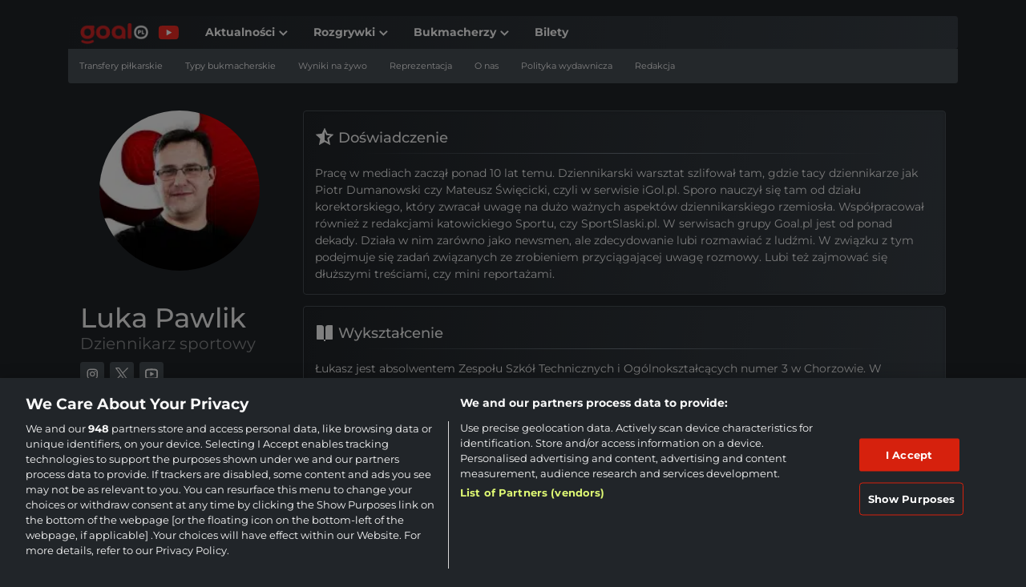

--- FILE ---
content_type: text/html; charset=UTF-8
request_url: https://www.goal.pl/author/lukasz-pawlik/?fbclid=IwAR1zA3_ESfrZ65YViwq-DJb9mY5KG6YeaCic7kkqFDxAJU8wsDX0I0wbb44
body_size: 34136
content:
<!DOCTYPE html>
<html lang="pl-PL">
<head><meta charset="UTF-8"><script>if(navigator.userAgent.match(/MSIE|Internet Explorer/i)||navigator.userAgent.match(/Trident\/7\..*?rv:11/i)){var href=document.location.href;if(!href.match(/[?&]nowprocket/)){if(href.indexOf("?")==-1){if(href.indexOf("#")==-1){document.location.href=href+"?nowprocket=1"}else{document.location.href=href.replace("#","?nowprocket=1#")}}else{if(href.indexOf("#")==-1){document.location.href=href+"&nowprocket=1"}else{document.location.href=href.replace("#","&nowprocket=1#")}}}}</script><script>(()=>{class RocketLazyLoadScripts{constructor(){this.v="2.0.4",this.userEvents=["keydown","keyup","mousedown","mouseup","mousemove","mouseover","mouseout","touchmove","touchstart","touchend","touchcancel","wheel","click","dblclick","input"],this.attributeEvents=["onblur","onclick","oncontextmenu","ondblclick","onfocus","onmousedown","onmouseenter","onmouseleave","onmousemove","onmouseout","onmouseover","onmouseup","onmousewheel","onscroll","onsubmit"]}async t(){this.i(),this.o(),/iP(ad|hone)/.test(navigator.userAgent)&&this.h(),this.u(),this.l(this),this.m(),this.k(this),this.p(this),this._(),await Promise.all([this.R(),this.L()]),this.lastBreath=Date.now(),this.S(this),this.P(),this.D(),this.O(),this.M(),await this.C(this.delayedScripts.normal),await this.C(this.delayedScripts.defer),await this.C(this.delayedScripts.async),await this.T(),await this.F(),await this.j(),await this.A(),window.dispatchEvent(new Event("rocket-allScriptsLoaded")),this.everythingLoaded=!0,this.lastTouchEnd&&await new Promise(t=>setTimeout(t,500-Date.now()+this.lastTouchEnd)),this.I(),this.H(),this.U(),this.W()}i(){this.CSPIssue=sessionStorage.getItem("rocketCSPIssue"),document.addEventListener("securitypolicyviolation",t=>{this.CSPIssue||"script-src-elem"!==t.violatedDirective||"data"!==t.blockedURI||(this.CSPIssue=!0,sessionStorage.setItem("rocketCSPIssue",!0))},{isRocket:!0})}o(){window.addEventListener("pageshow",t=>{this.persisted=t.persisted,this.realWindowLoadedFired=!0},{isRocket:!0}),window.addEventListener("pagehide",()=>{this.onFirstUserAction=null},{isRocket:!0})}h(){let t;function e(e){t=e}window.addEventListener("touchstart",e,{isRocket:!0}),window.addEventListener("touchend",function i(o){o.changedTouches[0]&&t.changedTouches[0]&&Math.abs(o.changedTouches[0].pageX-t.changedTouches[0].pageX)<10&&Math.abs(o.changedTouches[0].pageY-t.changedTouches[0].pageY)<10&&o.timeStamp-t.timeStamp<200&&(window.removeEventListener("touchstart",e,{isRocket:!0}),window.removeEventListener("touchend",i,{isRocket:!0}),"INPUT"===o.target.tagName&&"text"===o.target.type||(o.target.dispatchEvent(new TouchEvent("touchend",{target:o.target,bubbles:!0})),o.target.dispatchEvent(new MouseEvent("mouseover",{target:o.target,bubbles:!0})),o.target.dispatchEvent(new PointerEvent("click",{target:o.target,bubbles:!0,cancelable:!0,detail:1,clientX:o.changedTouches[0].clientX,clientY:o.changedTouches[0].clientY})),event.preventDefault()))},{isRocket:!0})}q(t){this.userActionTriggered||("mousemove"!==t.type||this.firstMousemoveIgnored?"keyup"===t.type||"mouseover"===t.type||"mouseout"===t.type||(this.userActionTriggered=!0,this.onFirstUserAction&&this.onFirstUserAction()):this.firstMousemoveIgnored=!0),"click"===t.type&&t.preventDefault(),t.stopPropagation(),t.stopImmediatePropagation(),"touchstart"===this.lastEvent&&"touchend"===t.type&&(this.lastTouchEnd=Date.now()),"click"===t.type&&(this.lastTouchEnd=0),this.lastEvent=t.type,t.composedPath&&t.composedPath()[0].getRootNode()instanceof ShadowRoot&&(t.rocketTarget=t.composedPath()[0]),this.savedUserEvents.push(t)}u(){this.savedUserEvents=[],this.userEventHandler=this.q.bind(this),this.userEvents.forEach(t=>window.addEventListener(t,this.userEventHandler,{passive:!1,isRocket:!0})),document.addEventListener("visibilitychange",this.userEventHandler,{isRocket:!0})}U(){this.userEvents.forEach(t=>window.removeEventListener(t,this.userEventHandler,{passive:!1,isRocket:!0})),document.removeEventListener("visibilitychange",this.userEventHandler,{isRocket:!0}),this.savedUserEvents.forEach(t=>{(t.rocketTarget||t.target).dispatchEvent(new window[t.constructor.name](t.type,t))})}m(){const t="return false",e=Array.from(this.attributeEvents,t=>"data-rocket-"+t),i="["+this.attributeEvents.join("],[")+"]",o="[data-rocket-"+this.attributeEvents.join("],[data-rocket-")+"]",s=(e,i,o)=>{o&&o!==t&&(e.setAttribute("data-rocket-"+i,o),e["rocket"+i]=new Function("event",o),e.setAttribute(i,t))};new MutationObserver(t=>{for(const n of t)"attributes"===n.type&&(n.attributeName.startsWith("data-rocket-")||this.everythingLoaded?n.attributeName.startsWith("data-rocket-")&&this.everythingLoaded&&this.N(n.target,n.attributeName.substring(12)):s(n.target,n.attributeName,n.target.getAttribute(n.attributeName))),"childList"===n.type&&n.addedNodes.forEach(t=>{if(t.nodeType===Node.ELEMENT_NODE)if(this.everythingLoaded)for(const i of[t,...t.querySelectorAll(o)])for(const t of i.getAttributeNames())e.includes(t)&&this.N(i,t.substring(12));else for(const e of[t,...t.querySelectorAll(i)])for(const t of e.getAttributeNames())this.attributeEvents.includes(t)&&s(e,t,e.getAttribute(t))})}).observe(document,{subtree:!0,childList:!0,attributeFilter:[...this.attributeEvents,...e]})}I(){this.attributeEvents.forEach(t=>{document.querySelectorAll("[data-rocket-"+t+"]").forEach(e=>{this.N(e,t)})})}N(t,e){const i=t.getAttribute("data-rocket-"+e);i&&(t.setAttribute(e,i),t.removeAttribute("data-rocket-"+e))}k(t){Object.defineProperty(HTMLElement.prototype,"onclick",{get(){return this.rocketonclick||null},set(e){this.rocketonclick=e,this.setAttribute(t.everythingLoaded?"onclick":"data-rocket-onclick","this.rocketonclick(event)")}})}S(t){function e(e,i){let o=e[i];e[i]=null,Object.defineProperty(e,i,{get:()=>o,set(s){t.everythingLoaded?o=s:e["rocket"+i]=o=s}})}e(document,"onreadystatechange"),e(window,"onload"),e(window,"onpageshow");try{Object.defineProperty(document,"readyState",{get:()=>t.rocketReadyState,set(e){t.rocketReadyState=e},configurable:!0}),document.readyState="loading"}catch(t){console.log("WPRocket DJE readyState conflict, bypassing")}}l(t){this.originalAddEventListener=EventTarget.prototype.addEventListener,this.originalRemoveEventListener=EventTarget.prototype.removeEventListener,this.savedEventListeners=[],EventTarget.prototype.addEventListener=function(e,i,o){o&&o.isRocket||!t.B(e,this)&&!t.userEvents.includes(e)||t.B(e,this)&&!t.userActionTriggered||e.startsWith("rocket-")||t.everythingLoaded?t.originalAddEventListener.call(this,e,i,o):(t.savedEventListeners.push({target:this,remove:!1,type:e,func:i,options:o}),"mouseenter"!==e&&"mouseleave"!==e||t.originalAddEventListener.call(this,e,t.savedUserEvents.push,o))},EventTarget.prototype.removeEventListener=function(e,i,o){o&&o.isRocket||!t.B(e,this)&&!t.userEvents.includes(e)||t.B(e,this)&&!t.userActionTriggered||e.startsWith("rocket-")||t.everythingLoaded?t.originalRemoveEventListener.call(this,e,i,o):t.savedEventListeners.push({target:this,remove:!0,type:e,func:i,options:o})}}J(t,e){this.savedEventListeners=this.savedEventListeners.filter(i=>{let o=i.type,s=i.target||window;return e!==o||t!==s||(this.B(o,s)&&(i.type="rocket-"+o),this.$(i),!1)})}H(){EventTarget.prototype.addEventListener=this.originalAddEventListener,EventTarget.prototype.removeEventListener=this.originalRemoveEventListener,this.savedEventListeners.forEach(t=>this.$(t))}$(t){t.remove?this.originalRemoveEventListener.call(t.target,t.type,t.func,t.options):this.originalAddEventListener.call(t.target,t.type,t.func,t.options)}p(t){let e;function i(e){return t.everythingLoaded?e:e.split(" ").map(t=>"load"===t||t.startsWith("load.")?"rocket-jquery-load":t).join(" ")}function o(o){function s(e){const s=o.fn[e];o.fn[e]=o.fn.init.prototype[e]=function(){return this[0]===window&&t.userActionTriggered&&("string"==typeof arguments[0]||arguments[0]instanceof String?arguments[0]=i(arguments[0]):"object"==typeof arguments[0]&&Object.keys(arguments[0]).forEach(t=>{const e=arguments[0][t];delete arguments[0][t],arguments[0][i(t)]=e})),s.apply(this,arguments),this}}if(o&&o.fn&&!t.allJQueries.includes(o)){const e={DOMContentLoaded:[],"rocket-DOMContentLoaded":[]};for(const t in e)document.addEventListener(t,()=>{e[t].forEach(t=>t())},{isRocket:!0});o.fn.ready=o.fn.init.prototype.ready=function(i){function s(){parseInt(o.fn.jquery)>2?setTimeout(()=>i.bind(document)(o)):i.bind(document)(o)}return"function"==typeof i&&(t.realDomReadyFired?!t.userActionTriggered||t.fauxDomReadyFired?s():e["rocket-DOMContentLoaded"].push(s):e.DOMContentLoaded.push(s)),o([])},s("on"),s("one"),s("off"),t.allJQueries.push(o)}e=o}t.allJQueries=[],o(window.jQuery),Object.defineProperty(window,"jQuery",{get:()=>e,set(t){o(t)}})}P(){const t=new Map;document.write=document.writeln=function(e){const i=document.currentScript,o=document.createRange(),s=i.parentElement;let n=t.get(i);void 0===n&&(n=i.nextSibling,t.set(i,n));const c=document.createDocumentFragment();o.setStart(c,0),c.appendChild(o.createContextualFragment(e)),s.insertBefore(c,n)}}async R(){return new Promise(t=>{this.userActionTriggered?t():this.onFirstUserAction=t})}async L(){return new Promise(t=>{document.addEventListener("DOMContentLoaded",()=>{this.realDomReadyFired=!0,t()},{isRocket:!0})})}async j(){return this.realWindowLoadedFired?Promise.resolve():new Promise(t=>{window.addEventListener("load",t,{isRocket:!0})})}M(){this.pendingScripts=[];this.scriptsMutationObserver=new MutationObserver(t=>{for(const e of t)e.addedNodes.forEach(t=>{"SCRIPT"!==t.tagName||t.noModule||t.isWPRocket||this.pendingScripts.push({script:t,promise:new Promise(e=>{const i=()=>{const i=this.pendingScripts.findIndex(e=>e.script===t);i>=0&&this.pendingScripts.splice(i,1),e()};t.addEventListener("load",i,{isRocket:!0}),t.addEventListener("error",i,{isRocket:!0}),setTimeout(i,1e3)})})})}),this.scriptsMutationObserver.observe(document,{childList:!0,subtree:!0})}async F(){await this.X(),this.pendingScripts.length?(await this.pendingScripts[0].promise,await this.F()):this.scriptsMutationObserver.disconnect()}D(){this.delayedScripts={normal:[],async:[],defer:[]},document.querySelectorAll("script[type$=rocketlazyloadscript]").forEach(t=>{t.hasAttribute("data-rocket-src")?t.hasAttribute("async")&&!1!==t.async?this.delayedScripts.async.push(t):t.hasAttribute("defer")&&!1!==t.defer||"module"===t.getAttribute("data-rocket-type")?this.delayedScripts.defer.push(t):this.delayedScripts.normal.push(t):this.delayedScripts.normal.push(t)})}async _(){await this.L();let t=[];document.querySelectorAll("script[type$=rocketlazyloadscript][data-rocket-src]").forEach(e=>{let i=e.getAttribute("data-rocket-src");if(i&&!i.startsWith("data:")){i.startsWith("//")&&(i=location.protocol+i);try{const o=new URL(i).origin;o!==location.origin&&t.push({src:o,crossOrigin:e.crossOrigin||"module"===e.getAttribute("data-rocket-type")})}catch(t){}}}),t=[...new Map(t.map(t=>[JSON.stringify(t),t])).values()],this.Y(t,"preconnect")}async G(t){if(await this.K(),!0!==t.noModule||!("noModule"in HTMLScriptElement.prototype))return new Promise(e=>{let i;function o(){(i||t).setAttribute("data-rocket-status","executed"),e()}try{if(navigator.userAgent.includes("Firefox/")||""===navigator.vendor||this.CSPIssue)i=document.createElement("script"),[...t.attributes].forEach(t=>{let e=t.nodeName;"type"!==e&&("data-rocket-type"===e&&(e="type"),"data-rocket-src"===e&&(e="src"),i.setAttribute(e,t.nodeValue))}),t.text&&(i.text=t.text),t.nonce&&(i.nonce=t.nonce),i.hasAttribute("src")?(i.addEventListener("load",o,{isRocket:!0}),i.addEventListener("error",()=>{i.setAttribute("data-rocket-status","failed-network"),e()},{isRocket:!0}),setTimeout(()=>{i.isConnected||e()},1)):(i.text=t.text,o()),i.isWPRocket=!0,t.parentNode.replaceChild(i,t);else{const i=t.getAttribute("data-rocket-type"),s=t.getAttribute("data-rocket-src");i?(t.type=i,t.removeAttribute("data-rocket-type")):t.removeAttribute("type"),t.addEventListener("load",o,{isRocket:!0}),t.addEventListener("error",i=>{this.CSPIssue&&i.target.src.startsWith("data:")?(console.log("WPRocket: CSP fallback activated"),t.removeAttribute("src"),this.G(t).then(e)):(t.setAttribute("data-rocket-status","failed-network"),e())},{isRocket:!0}),s?(t.fetchPriority="high",t.removeAttribute("data-rocket-src"),t.src=s):t.src="data:text/javascript;base64,"+window.btoa(unescape(encodeURIComponent(t.text)))}}catch(i){t.setAttribute("data-rocket-status","failed-transform"),e()}});t.setAttribute("data-rocket-status","skipped")}async C(t){const e=t.shift();return e?(e.isConnected&&await this.G(e),this.C(t)):Promise.resolve()}O(){this.Y([...this.delayedScripts.normal,...this.delayedScripts.defer,...this.delayedScripts.async],"preload")}Y(t,e){this.trash=this.trash||[];let i=!0;var o=document.createDocumentFragment();t.forEach(t=>{const s=t.getAttribute&&t.getAttribute("data-rocket-src")||t.src;if(s&&!s.startsWith("data:")){const n=document.createElement("link");n.href=s,n.rel=e,"preconnect"!==e&&(n.as="script",n.fetchPriority=i?"high":"low"),t.getAttribute&&"module"===t.getAttribute("data-rocket-type")&&(n.crossOrigin=!0),t.crossOrigin&&(n.crossOrigin=t.crossOrigin),t.integrity&&(n.integrity=t.integrity),t.nonce&&(n.nonce=t.nonce),o.appendChild(n),this.trash.push(n),i=!1}}),document.head.appendChild(o)}W(){this.trash.forEach(t=>t.remove())}async T(){try{document.readyState="interactive"}catch(t){}this.fauxDomReadyFired=!0;try{await this.K(),this.J(document,"readystatechange"),document.dispatchEvent(new Event("rocket-readystatechange")),await this.K(),document.rocketonreadystatechange&&document.rocketonreadystatechange(),await this.K(),this.J(document,"DOMContentLoaded"),document.dispatchEvent(new Event("rocket-DOMContentLoaded")),await this.K(),this.J(window,"DOMContentLoaded"),window.dispatchEvent(new Event("rocket-DOMContentLoaded"))}catch(t){console.error(t)}}async A(){try{document.readyState="complete"}catch(t){}try{await this.K(),this.J(document,"readystatechange"),document.dispatchEvent(new Event("rocket-readystatechange")),await this.K(),document.rocketonreadystatechange&&document.rocketonreadystatechange(),await this.K(),this.J(window,"load"),window.dispatchEvent(new Event("rocket-load")),await this.K(),window.rocketonload&&window.rocketonload(),await this.K(),this.allJQueries.forEach(t=>t(window).trigger("rocket-jquery-load")),await this.K(),this.J(window,"pageshow");const t=new Event("rocket-pageshow");t.persisted=this.persisted,window.dispatchEvent(t),await this.K(),window.rocketonpageshow&&window.rocketonpageshow({persisted:this.persisted})}catch(t){console.error(t)}}async K(){Date.now()-this.lastBreath>45&&(await this.X(),this.lastBreath=Date.now())}async X(){return document.hidden?new Promise(t=>setTimeout(t)):new Promise(t=>requestAnimationFrame(t))}B(t,e){return e===document&&"readystatechange"===t||(e===document&&"DOMContentLoaded"===t||(e===window&&"DOMContentLoaded"===t||(e===window&&"load"===t||e===window&&"pageshow"===t)))}static run(){(new RocketLazyLoadScripts).t()}}RocketLazyLoadScripts.run()})();</script>
    
    <meta name="viewport" content="width=device-width, initial-scale=1, shrink-to-fit=no">
    <link rel="profile" href="https://gmpg.org/xfn/11">
    <meta name='robots' content='index, follow, max-image-preview:large, max-snippet:-1, max-video-preview:-1' />

	<!-- This site is optimized with the Yoast SEO plugin v26.8 - https://yoast.com/product/yoast-seo-wordpress/ -->
	<title>Łukasz Pawlik - dziennikarz sportowy serwisu goal.pl</title>
<link data-rocket-prefetch href="https://scripts.clarity.ms" rel="dns-prefetch">
<link data-rocket-prefetch href="https://sdk.mrf.io" rel="dns-prefetch">
<link data-rocket-prefetch href="https://connect.facebook.net" rel="dns-prefetch">
<link data-rocket-prefetch href="https://www.clarity.ms" rel="dns-prefetch">
<link data-rocket-prefetch href="https://www.googletagmanager.com" rel="dns-prefetch">
<link data-rocket-prefetch href="https://cdn.rudderlabs.com" rel="dns-prefetch">
<link data-rocket-prefetch href="https://smart.idmnet.pl" rel="dns-prefetch">
<link data-rocket-prefetch href="https://cdn.cookielaw.org" rel="dns-prefetch">
<link data-rocket-prefetch href="https://experiences.mrf.io" rel="dns-prefetch">
<link data-rocket-prefetch href="https://my.rtmark.net" rel="dns-prefetch">
<link crossorigin data-rocket-preload as="font" href="https://www.goal.pl/wp-content/cache/fonts/1/google-fonts/fonts/s/montserrat/v31/JTUSjIg1_i6t8kCHKm459Wdhyzbi.woff2" rel="preload"><link rel="preload" data-rocket-preload as="image" href="https://www.goal.pl/wp-content/uploads/2024/07/lukasz-pawlik-1.jpg" fetchpriority="high">
	<meta name="description" content="Łukasz Pawlik - przeczytaj wszystkie artykuły napisane przez tego autora na goal.pl" />
	<link rel="canonical" href="https://www.goal.pl/author/lukasz-pawlik/" />
	<meta property="og:locale" content="pl_PL" />
	<meta property="og:type" content="profile" />
	<meta property="og:title" content="Łukasz Pawlik - dziennikarz sportowy serwisu goal.pl" />
	<meta property="og:description" content="Łukasz Pawlik - przeczytaj wszystkie artykuły napisane przez tego autora na goal.pl" />
	<meta property="og:url" content="https://www.goal.pl/author/lukasz-pawlik/" />
	<meta property="og:site_name" content="Goal.pl" />
	<meta property="og:image" content="https://secure.gravatar.com/avatar/8a617ccd0f6fc3d1c8366c5f0eef7a33f66eb8606ef5bafeadfa3e0d0d7e37c2?s=500&d=mm&r=g" />
	<meta name="twitter:card" content="summary_large_image" />
	<meta name="twitter:site" content="@goalpl" />
	<script type="application/ld+json" class="yoast-schema-graph">{"@context":"https://schema.org","@graph":[{"@type":"ProfilePage","@id":"https://www.goal.pl/author/lukasz-pawlik/","url":"https://www.goal.pl/author/lukasz-pawlik/","name":"Łukasz Pawlik - dziennikarz sportowy serwisu goal.pl","isPartOf":{"@id":"https://www.goal.pl/#website"},"primaryImageOfPage":{"@id":"https://www.goal.pl/author/lukasz-pawlik/#primaryimage"},"image":{"@id":"https://www.goal.pl/author/lukasz-pawlik/#primaryimage"},"thumbnailUrl":"https://www.goal.pl/wp-content/uploads/2026/01/szatalow-jurij-1.jpg","description":"Łukasz Pawlik - przeczytaj wszystkie artykuły napisane przez tego autora na goal.pl","breadcrumb":{"@id":"https://www.goal.pl/author/lukasz-pawlik/#breadcrumb"},"inLanguage":"pl-PL","potentialAction":[{"@type":"ReadAction","target":["https://www.goal.pl/author/lukasz-pawlik/"]}]},{"@type":"ImageObject","inLanguage":"pl-PL","@id":"https://www.goal.pl/author/lukasz-pawlik/#primaryimage","url":"https://www.goal.pl/wp-content/uploads/2026/01/szatalow-jurij-1.jpg","contentUrl":"https://www.goal.pl/wp-content/uploads/2026/01/szatalow-jurij-1.jpg","width":1200,"height":800,"caption":"fot. PressFocus"},{"@type":"BreadcrumbList","@id":"https://www.goal.pl/author/lukasz-pawlik/#breadcrumb","itemListElement":[{"@type":"ListItem","position":1,"name":"Goal.pl","item":"https://www.goal.pl/"},{"@type":"ListItem","position":2,"name":"Archiwum artykułów - Luka Pawlik"}]},{"@type":"WebSite","@id":"https://www.goal.pl/#website","url":"https://www.goal.pl/","name":"Goal.pl","description":"Goal.pl - piłka nożna, aktualne wiadomości piłkarskie, transfery, relacje live i wyniki","publisher":{"@id":"https://www.goal.pl/#organization"},"inLanguage":"pl-PL"},{"@type":"NewsMediaOrganization","@id":"https://www.goal.pl/#organization","name":"Goal.pl","url":"https://www.goal.pl/","logo":{"@type":"ImageObject","inLanguage":"pl-PL","@id":"https://www.goal.pl/#/schema/logo/image/","url":"https://www.goal.pl/wp-content/uploads/2022/08/goal-red-black-L-1.png","contentUrl":"https://www.goal.pl/wp-content/uploads/2022/08/goal-red-black-L-1.png","width":1502,"height":640,"caption":"Goal.pl"},"image":{"@id":"https://www.goal.pl/#/schema/logo/image/"},"sameAs":["https://www.facebook.com/GoalPl","https://x.com/goalpl","https://www.instagram.com/goal.poland/","https://www.youtube.com/c/GoalplYT"]},{"@type":"Person","@id":"https://www.goal.pl/#/schema/person/7871486a3d46d0e92370876600915638","name":"Luka Pawlik","image":{"@type":"ImageObject","inLanguage":"pl-PL","@id":"https://www.goal.pl/#/schema/person/image/","url":"https://www.goal.pl/wp-content/uploads/2024/07/lukasz-pawlik-1.jpg","contentUrl":"https://www.goal.pl/wp-content/uploads/2024/07/lukasz-pawlik-1.jpg","caption":"Luka Pawlik"},"description":"Doświadczenie Pracę w mediach zaczął ponad 10 lat temu. Dziennikarski warsztat szlifował tam, gdzie tacy dziennikarze jak Piotr Dumanowski czy Mateusz Święcicki, czyli w serwisie iGol.pl. Sporo nauczył się tam od działu korektorskiego, który zwracał uwagę na dużo ważnych aspektów dziennikarskiego rzemiosła. Współpracował również z redakcjami katowickiego Sportu, czy SportSlaski.pl. W serwisach grupy Goal.pl jest od ponad dekady. Działa w nim zarówno jako newsmen, ale zdecydowanie lubi rozmawiać z ludźmi. W związku z tym podejmuje się zadań związanych ze zrobieniem przyciągającej uwagę rozmowy. Lubi też zajmować się dłuższymi treściami, czy mini reportażami. Wykształcenie Łukasz jest absolwentem Zespołu Szkół Technicznych i Ogólnokształcących numer 3 w Chorzowie. W kolejnych latach ukończył hotelarstwo i administrację. Wierzył naiwnie, że w trakcie Euro 2012 te kierunki pozwolą mu dostać ciekawą pracę po zakończeniu edukacji. Dzisiaj nie ma z tymi zawodami nic wspólnego, ale nie żałuje, bo zebrał ciekawe doświadczenia, poznając jednocześnie ciekawych ludzi. Po zakończeniu edukacji skupił się jednak na innej drodze. Wygrała pasja do pisania o sporcie. W związku z tym, zawodem wykonywanym jest dziennikarstwo, czego absolutnie nie żałuje. Zainteresowania Ślązak, kochający wypady w góry, ale nie tylko. Zwiedzanie zamków też może być ciekawe. Pod niezwykłym wrażeniem budowli w Ogrodzieńcu, czy Krzyżtoporze. Te w Będzinie i Krakowie również mają w sobie coś niezwykłego. Uwielbia książki o tematyce sportowej, ale nie tylko. Lubi zanurzyć się w swoim prywatnym archiwum prasy. Ponadto interesuje się elektroniką. Fan Ekstraklasy, Premier League i Serie A. Zakochany w calcio od momentu, gdy zobaczył świadomie pierwszy finał Ligi Mistrzów w maju 1997 roku. Polska piłka lubiana, bo to koszula najbliższa ciału. Ligi angielskiej po prostu nie da się nie lubić. Szczególnie że pierwszym na żywo obejrzanym meczem w życiu było starcie Polska – Anglia na Stadionie Śląskim w 1993 roku. Kibic futbolu, niekoniecznie tylko ofensywnego. Jose Mourinho udowodnił, że nawet skuteczna gra w defensywie może być sztuką. Ziemska wędrówka uczy, że każdy dzień jest nauką, z której trzeba wyciągać wnioski.","sameAs":["https://www.instagram.com/lukapawlik/?hl=pl","https://x.com/LukaPawlik","https://www.youtube.com/channel/UCpWm-Nhrd7wdgK1t1pY5DfA?app=desktop"],"mainEntityOfPage":{"@id":"https://www.goal.pl/author/lukasz-pawlik/"},"knowsAbout":["Ekstraklasa","1. Liga","Transfery piłkarskie"]}]}</script>
	<!-- / Yoast SEO plugin. -->


<script data-minify="1" 
  type="text/plain" 
  class="optanon-category-C0002" 
  src="https://www.goal.pl/wp-content/cache/min/1/headerScript.min.js?ver=1768904095"
 data-rocket-defer defer></script>
	<style>img:is([sizes="auto" i], [sizes^="auto," i]) { contain-intrinsic-size: 3000px 1500px }</style>
	<link rel='dns-prefetch' href='//securepubads.g.doubleclick.net' />
<link rel='dns-prefetch' href='//smart.idmnet.pl' />

<link rel='dns-prefetch' href='//cdn.cookielaw.org' />
<link rel="alternate" type="application/rss+xml" title="Goal.pl &raquo; Kanał z wpisami" href="https://www.goal.pl/feed/" />
<link rel="alternate" type="application/rss+xml" title="Goal.pl &raquo; Kanał z komentarzami" href="https://www.goal.pl/comments/feed/" />
<link rel="alternate" type="application/rss+xml" title="Goal.pl &raquo; Stories Feed" href="https://www.goal.pl/web-stories/feed/">        <script type="rocketlazyloadscript">
          window.dataLayer = window.dataLayer || [];

          function gtag() {
            dataLayer.push(arguments);
          }

          gtag('set', 'developer_id.dNzMyY2', true);
          gtag('consent', 'default', {
            'ad_storage': 'denied',
            'ad_user_data': 'denied',
            'ad_personalization': 'denied',
            'analytics_storage': 'denied'
          });
          gtag('js', new Date());
        </script>
		<style id='wp-emoji-styles-inline-css' type='text/css'>

	img.wp-smiley, img.emoji {
		display: inline !important;
		border: none !important;
		box-shadow: none !important;
		height: 1em !important;
		width: 1em !important;
		margin: 0 0.07em !important;
		vertical-align: -0.1em !important;
		background: none !important;
		padding: 0 !important;
	}
</style>
<link rel='stylesheet' id='wp-block-library-css' href='https://www.goal.pl/wp-includes/css/dist/block-library/style.min.css?ver=6.8.2' type='text/css' media='print' onload="this.media='all'" />
<style id='classic-theme-styles-inline-css' type='text/css'>
/*! This file is auto-generated */
.wp-block-button__link{color:#fff;background-color:#32373c;border-radius:9999px;box-shadow:none;text-decoration:none;padding:calc(.667em + 2px) calc(1.333em + 2px);font-size:1.125em}.wp-block-file__button{background:#32373c;color:#fff;text-decoration:none}
</style>
<style id='bc-utility-blocks-bc-poll-style-inline-css' type='text/css'>
.bc-poll__title{background-position:50%;background-repeat:no-repeat;background-size:cover}.bc-poll__option:hover{cursor:pointer}.bc-poll__result-percentage-bar-wrapper{isolation:isolate;position:relative}.bc-poll__result-percentage-bar{position:absolute;width:var(--percentage);z-index:-1}.bc-poll[data-bc-voted=false][data-bc-pre-vote-results=false] .bc-poll__voted-show,.bc-poll[data-bc-voted=true] .bc-poll__voted-hide{display:none}

</style>
<style id='bc-utility-blocks-bc-cover-style-inline-css' type='text/css'>
.bc-cover{--background-color:none;--opacity:0}.bc-cover:before{background-color:var(--background-color);background-image:var(--background-image);content:"";inset:0;opacity:var(--opacity);position:absolute;z-index:-1}

</style>
<style id='bc-utility-blocks-bc-live-blog-posting-style-inline-css' type='text/css'>
.bc-live-icon{align-items:center;display:flex}.bc-live-icon span{background-color:red;border-radius:100%;box-shadow:0 0 5px 2px red;height:10px;margin-right:10px;width:10px}img.bc-live-icon{margin-bottom:1rem;max-height:60px;max-width:60px}

</style>
<style id='bc-utility-blocks-bc-live-badge-style-inline-css' type='text/css'>
.bc-live-badge__icon{aspect-ratio:1;background-color:red;border-radius:100%;box-shadow:0 0 5px 2px red;width:10px}

</style>
<style id='bc-utility-blocks-bc-countdown-timer-style-inline-css' type='text/css'>
.wp-block-bc-block-bc-countdown{background-image:var(--bc-countdown-bg-image);background-position:bottom;background-repeat:no-repeat;background-size:cover}.bc-countdown-days{font-size:var(--bc-countdown-days-font-size)}.bc-countdown-hours,.bc-countdown-minutes,.bc-countdown-seconds{font-size:var(--bc-countdown-font-size)}.bc-countdown-labels{font-size:var(--bc-countdown-labels-font-size)}.bc-countdown-separator{font-size:var(--bc-countdown-separator-font-size)}.bc-countdown-live-content-cta,.bc-countdown-live-content-heading{font-size:var(--bc-countdown-live-content-heading-font-size)}

</style>
<link data-minify="1" rel='stylesheet' id='bc-theme-style-css' href='https://www.goal.pl/wp-content/cache/min/1/wp-content/mu-plugins/bc-theme-blocks-and-patterns/build/style-index.css?ver=1768904096' type='text/css' media='print' onload="this.media='all'" />
<link data-minify="1" rel='stylesheet' id='style-bc-poll-blocks-css' href='https://www.goal.pl/wp-content/cache/min/1/wp-content/plugins/bc-poll/build/style-index.css?ver=1768904096' type='text/css' media='print' onload="this.media='all'" />
<style id='global-styles-inline-css' type='text/css'>
:root{--wp--preset--aspect-ratio--square: 1;--wp--preset--aspect-ratio--4-3: 4/3;--wp--preset--aspect-ratio--3-4: 3/4;--wp--preset--aspect-ratio--3-2: 3/2;--wp--preset--aspect-ratio--2-3: 2/3;--wp--preset--aspect-ratio--16-9: 16/9;--wp--preset--aspect-ratio--9-16: 9/16;--wp--preset--color--black: #000000;--wp--preset--color--cyan-bluish-gray: #abb8c3;--wp--preset--color--white: #ffffff;--wp--preset--color--pale-pink: #f78da7;--wp--preset--color--vivid-red: #cf2e2e;--wp--preset--color--luminous-vivid-orange: #ff6900;--wp--preset--color--luminous-vivid-amber: #fcb900;--wp--preset--color--light-green-cyan: #7bdcb5;--wp--preset--color--vivid-green-cyan: #00d084;--wp--preset--color--pale-cyan-blue: #8ed1fc;--wp--preset--color--vivid-cyan-blue: #0693e3;--wp--preset--color--vivid-purple: #9b51e0;--wp--preset--gradient--vivid-cyan-blue-to-vivid-purple: linear-gradient(135deg,rgba(6,147,227,1) 0%,rgb(155,81,224) 100%);--wp--preset--gradient--light-green-cyan-to-vivid-green-cyan: linear-gradient(135deg,rgb(122,220,180) 0%,rgb(0,208,130) 100%);--wp--preset--gradient--luminous-vivid-amber-to-luminous-vivid-orange: linear-gradient(135deg,rgba(252,185,0,1) 0%,rgba(255,105,0,1) 100%);--wp--preset--gradient--luminous-vivid-orange-to-vivid-red: linear-gradient(135deg,rgba(255,105,0,1) 0%,rgb(207,46,46) 100%);--wp--preset--gradient--very-light-gray-to-cyan-bluish-gray: linear-gradient(135deg,rgb(238,238,238) 0%,rgb(169,184,195) 100%);--wp--preset--gradient--cool-to-warm-spectrum: linear-gradient(135deg,rgb(74,234,220) 0%,rgb(151,120,209) 20%,rgb(207,42,186) 40%,rgb(238,44,130) 60%,rgb(251,105,98) 80%,rgb(254,248,76) 100%);--wp--preset--gradient--blush-light-purple: linear-gradient(135deg,rgb(255,206,236) 0%,rgb(152,150,240) 100%);--wp--preset--gradient--blush-bordeaux: linear-gradient(135deg,rgb(254,205,165) 0%,rgb(254,45,45) 50%,rgb(107,0,62) 100%);--wp--preset--gradient--luminous-dusk: linear-gradient(135deg,rgb(255,203,112) 0%,rgb(199,81,192) 50%,rgb(65,88,208) 100%);--wp--preset--gradient--pale-ocean: linear-gradient(135deg,rgb(255,245,203) 0%,rgb(182,227,212) 50%,rgb(51,167,181) 100%);--wp--preset--gradient--electric-grass: linear-gradient(135deg,rgb(202,248,128) 0%,rgb(113,206,126) 100%);--wp--preset--gradient--midnight: linear-gradient(135deg,rgb(2,3,129) 0%,rgb(40,116,252) 100%);--wp--preset--font-size--small: 13px;--wp--preset--font-size--medium: 20px;--wp--preset--font-size--large: 36px;--wp--preset--font-size--x-large: 42px;--wp--preset--spacing--20: 0.44rem;--wp--preset--spacing--30: 0.67rem;--wp--preset--spacing--40: 1rem;--wp--preset--spacing--50: 1.5rem;--wp--preset--spacing--60: 2.25rem;--wp--preset--spacing--70: 3.38rem;--wp--preset--spacing--80: 5.06rem;--wp--preset--shadow--natural: 6px 6px 9px rgba(0, 0, 0, 0.2);--wp--preset--shadow--deep: 12px 12px 50px rgba(0, 0, 0, 0.4);--wp--preset--shadow--sharp: 6px 6px 0px rgba(0, 0, 0, 0.2);--wp--preset--shadow--outlined: 6px 6px 0px -3px rgba(255, 255, 255, 1), 6px 6px rgba(0, 0, 0, 1);--wp--preset--shadow--crisp: 6px 6px 0px rgba(0, 0, 0, 1);}:where(.is-layout-flex){gap: 0.5em;}:where(.is-layout-grid){gap: 0.5em;}body .is-layout-flex{display: flex;}.is-layout-flex{flex-wrap: wrap;align-items: center;}.is-layout-flex > :is(*, div){margin: 0;}body .is-layout-grid{display: grid;}.is-layout-grid > :is(*, div){margin: 0;}:where(.wp-block-columns.is-layout-flex){gap: 2em;}:where(.wp-block-columns.is-layout-grid){gap: 2em;}:where(.wp-block-post-template.is-layout-flex){gap: 1.25em;}:where(.wp-block-post-template.is-layout-grid){gap: 1.25em;}.has-black-color{color: var(--wp--preset--color--black) !important;}.has-cyan-bluish-gray-color{color: var(--wp--preset--color--cyan-bluish-gray) !important;}.has-white-color{color: var(--wp--preset--color--white) !important;}.has-pale-pink-color{color: var(--wp--preset--color--pale-pink) !important;}.has-vivid-red-color{color: var(--wp--preset--color--vivid-red) !important;}.has-luminous-vivid-orange-color{color: var(--wp--preset--color--luminous-vivid-orange) !important;}.has-luminous-vivid-amber-color{color: var(--wp--preset--color--luminous-vivid-amber) !important;}.has-light-green-cyan-color{color: var(--wp--preset--color--light-green-cyan) !important;}.has-vivid-green-cyan-color{color: var(--wp--preset--color--vivid-green-cyan) !important;}.has-pale-cyan-blue-color{color: var(--wp--preset--color--pale-cyan-blue) !important;}.has-vivid-cyan-blue-color{color: var(--wp--preset--color--vivid-cyan-blue) !important;}.has-vivid-purple-color{color: var(--wp--preset--color--vivid-purple) !important;}.has-black-background-color{background-color: var(--wp--preset--color--black) !important;}.has-cyan-bluish-gray-background-color{background-color: var(--wp--preset--color--cyan-bluish-gray) !important;}.has-white-background-color{background-color: var(--wp--preset--color--white) !important;}.has-pale-pink-background-color{background-color: var(--wp--preset--color--pale-pink) !important;}.has-vivid-red-background-color{background-color: var(--wp--preset--color--vivid-red) !important;}.has-luminous-vivid-orange-background-color{background-color: var(--wp--preset--color--luminous-vivid-orange) !important;}.has-luminous-vivid-amber-background-color{background-color: var(--wp--preset--color--luminous-vivid-amber) !important;}.has-light-green-cyan-background-color{background-color: var(--wp--preset--color--light-green-cyan) !important;}.has-vivid-green-cyan-background-color{background-color: var(--wp--preset--color--vivid-green-cyan) !important;}.has-pale-cyan-blue-background-color{background-color: var(--wp--preset--color--pale-cyan-blue) !important;}.has-vivid-cyan-blue-background-color{background-color: var(--wp--preset--color--vivid-cyan-blue) !important;}.has-vivid-purple-background-color{background-color: var(--wp--preset--color--vivid-purple) !important;}.has-black-border-color{border-color: var(--wp--preset--color--black) !important;}.has-cyan-bluish-gray-border-color{border-color: var(--wp--preset--color--cyan-bluish-gray) !important;}.has-white-border-color{border-color: var(--wp--preset--color--white) !important;}.has-pale-pink-border-color{border-color: var(--wp--preset--color--pale-pink) !important;}.has-vivid-red-border-color{border-color: var(--wp--preset--color--vivid-red) !important;}.has-luminous-vivid-orange-border-color{border-color: var(--wp--preset--color--luminous-vivid-orange) !important;}.has-luminous-vivid-amber-border-color{border-color: var(--wp--preset--color--luminous-vivid-amber) !important;}.has-light-green-cyan-border-color{border-color: var(--wp--preset--color--light-green-cyan) !important;}.has-vivid-green-cyan-border-color{border-color: var(--wp--preset--color--vivid-green-cyan) !important;}.has-pale-cyan-blue-border-color{border-color: var(--wp--preset--color--pale-cyan-blue) !important;}.has-vivid-cyan-blue-border-color{border-color: var(--wp--preset--color--vivid-cyan-blue) !important;}.has-vivid-purple-border-color{border-color: var(--wp--preset--color--vivid-purple) !important;}.has-vivid-cyan-blue-to-vivid-purple-gradient-background{background: var(--wp--preset--gradient--vivid-cyan-blue-to-vivid-purple) !important;}.has-light-green-cyan-to-vivid-green-cyan-gradient-background{background: var(--wp--preset--gradient--light-green-cyan-to-vivid-green-cyan) !important;}.has-luminous-vivid-amber-to-luminous-vivid-orange-gradient-background{background: var(--wp--preset--gradient--luminous-vivid-amber-to-luminous-vivid-orange) !important;}.has-luminous-vivid-orange-to-vivid-red-gradient-background{background: var(--wp--preset--gradient--luminous-vivid-orange-to-vivid-red) !important;}.has-very-light-gray-to-cyan-bluish-gray-gradient-background{background: var(--wp--preset--gradient--very-light-gray-to-cyan-bluish-gray) !important;}.has-cool-to-warm-spectrum-gradient-background{background: var(--wp--preset--gradient--cool-to-warm-spectrum) !important;}.has-blush-light-purple-gradient-background{background: var(--wp--preset--gradient--blush-light-purple) !important;}.has-blush-bordeaux-gradient-background{background: var(--wp--preset--gradient--blush-bordeaux) !important;}.has-luminous-dusk-gradient-background{background: var(--wp--preset--gradient--luminous-dusk) !important;}.has-pale-ocean-gradient-background{background: var(--wp--preset--gradient--pale-ocean) !important;}.has-electric-grass-gradient-background{background: var(--wp--preset--gradient--electric-grass) !important;}.has-midnight-gradient-background{background: var(--wp--preset--gradient--midnight) !important;}.has-small-font-size{font-size: var(--wp--preset--font-size--small) !important;}.has-medium-font-size{font-size: var(--wp--preset--font-size--medium) !important;}.has-large-font-size{font-size: var(--wp--preset--font-size--large) !important;}.has-x-large-font-size{font-size: var(--wp--preset--font-size--x-large) !important;}
:where(.wp-block-post-template.is-layout-flex){gap: 1.25em;}:where(.wp-block-post-template.is-layout-grid){gap: 1.25em;}
:where(.wp-block-columns.is-layout-flex){gap: 2em;}:where(.wp-block-columns.is-layout-grid){gap: 2em;}
:root :where(.wp-block-pullquote){font-size: 1.5em;line-height: 1.6;}
</style>
<link rel='stylesheet' id='bcb-style-css' href='https://www.goal.pl/wp-content/plugins/bc-blocks/assets/public/dist/blocks.min.css?ver=6.8.2' type='text/css' media='print' onload="this.media='all'" />
<link rel='stylesheet' id='bcsb-style-css' href='https://www.goal.pl/wp-content/plugins/bc-sports-blocks/assets/public/dist/css/public.min.css?ver=1.28.0' type='text/css' media='print' onload="this.media='all'" />
<link data-minify="1" rel='stylesheet' id='child-bc_core-styles-css' href='https://www.goal.pl/wp-content/cache/min/1/wp-content/themes/child-theme/assets/public/dist/css/child-theme.min.css?ver=1768904096' type='text/css' media='all' />
<link rel="stylesheet" href="https://www.goal.pl/wp-content/cache/fonts/1/google-fonts/css/0/3/9/68757abe9309a5618888271349170.css" data-wpr-hosted-gf-parameters="family=Montserrat%3Awght%40400%3B500%3B700&display=swap&ver=6.8.2"/>
<link rel='stylesheet' id='sports-widgets-front-css' href='https://www.goal.pl/wp-content/plugins/sports-widgets/assets/public/dist/css/public.min.css?ver=5.5.0' type='text/css' media='print' onload="this.media='all'" />
<link rel='stylesheet' id='bc-compliance-public-styles-css' href='https://www.goal.pl/wp-content/plugins/bc-compliance/assets/public/dist/css/public.min.css?ver=3.12.0' type='text/css' media='print' onload="this.media='all'" />
<style id='rocket-lazyload-inline-css' type='text/css'>
.rll-youtube-player{position:relative;padding-bottom:56.23%;height:0;overflow:hidden;max-width:100%;}.rll-youtube-player:focus-within{outline: 2px solid currentColor;outline-offset: 5px;}.rll-youtube-player iframe{position:absolute;top:0;left:0;width:100%;height:100%;z-index:100;background:0 0}.rll-youtube-player img{bottom:0;display:block;left:0;margin:auto;max-width:100%;width:100%;position:absolute;right:0;top:0;border:none;height:auto;-webkit-transition:.4s all;-moz-transition:.4s all;transition:.4s all}.rll-youtube-player img:hover{-webkit-filter:brightness(75%)}.rll-youtube-player .play{height:100%;width:100%;left:0;top:0;position:absolute;background:url(https://www.goal.pl/wp-content/plugins/wp-rocket/assets/img/youtube.png) no-repeat center;background-color: transparent !important;cursor:pointer;border:none;}
</style>
<script type="text/javascript" id="bc-utility-blocks-data-js-extra">
/* <![CDATA[ */
var bcUtilityBlocksData = {"ajaxUrl":"https:\/\/www.goal.pl\/wp-admin\/admin-ajax.php"};
/* ]]> */
</script>
<script data-minify="1" type="text/javascript" id='gptScript' async nowprocket src="https://www.goal.pl/wp-content/cache/min/1/tag/js/gpt.js?ver=1768904095" id="gpt-script-js"></script>
<script data-minify="1" type="text/javascript" nowprocket src="https://www.goal.pl/wp-content/cache/min/1/wp-content/themes/child-theme/assets/public/dist/js/sas-idmnet.js?ver=1768904095" id="sas-idmnet-js" data-rocket-defer defer></script>
<script type="text/javascript" async nowprocket src="//smart.idmnet.pl/688512/smartConfig_2045416.js" id="smart-config-js"></script>
<script data-minify="1" type="text/javascript" async nowprocket src="https://www.goal.pl/wp-content/cache/min/1/prebidBoilerplate.js?ver=1768904095" id="prebid-boilerplate-js"></script>
<script type="text/javascript" src="https://www.goal.pl/wp-includes/js/jquery/jquery.min.js?ver=3.7.1" id="jquery-core-js" data-rocket-defer defer></script>
<script type="rocketlazyloadscript" data-rocket-type="text/javascript" data-rocket-src="https://www.goal.pl/wp-includes/js/jquery/jquery-migrate.min.js?ver=3.4.1" id="jquery-migrate-js" data-rocket-defer defer></script>
<link rel="https://api.w.org/" href="https://www.goal.pl/wp-json/" /><link rel="alternate" title="JSON" type="application/json" href="https://www.goal.pl/wp-json/wp/v2/users/7" /><link rel="EditURI" type="application/rsd+xml" title="RSD" href="https://www.goal.pl/xmlrpc.php?rsd" />

<meta name="generator" content="webp-uploads 2.6.1">
        <script type="text/javascript" id="dark-mode-checker">
          !function o(n, d, c) {
            function i(r, e) {
              if (!d[r]) {
                if (!n[r]) {
                  var t = "function" == typeof require && require;
                  if (!e && t) return t(r, !0);
                  if (u) return u(r, !0);
                  throw (e = new Error("Cannot find module '" + r + "'")).code = "MODULE_NOT_FOUND", e
                }
                t = d[r] = {exports: {}}, n[r][0].call(t.exports, function (e) {
                  return i(n[r][1][e] || e)
                }, t, t.exports, o, n, d, c)
              }
              return d[r].exports
            }

            for (var u = "function" == typeof require && require, e = 0; e < c.length; e++) i(c[e]);
            return i
          }({
            1: [function (e, r, t) {
              "use strict";
              var o;
              document.documentElement.classList.add("dark-mode");
              (o = localStorage.getItem("theme-mode")) ? "light" === o ? document.documentElement.classList.remove("dark-mode") : document.documentElement.classList.add("dark-mode") : window.matchMedia && window.matchMedia("(prefers-color-scheme: dark)").matches && document.documentElement.classList.add("dark-mode")
            }, {}]
          }, {}, [1]);
        </script>
		        <!-- Google Tag Manager -->
        <script>(function (w, d, s, l, i) {
            w[l] = w[l] || [];
            w[l].push({
              'gtm.start':
                  new Date().getTime(), event: 'gtm.js'
            });
            let f = d.getElementsByTagName(s)[0],
                j = d.createElement(s), dl = l != 'dataLayer' ? '&l=' + l : '';
            j.async = true;
            j.src =
                'https://www.googletagmanager.com/gtm.js?id=' + i + dl;
            f.parentNode.insertBefore(j, f);
          })(window, document, 'script', 'dataLayer', 'GTM-T9V8RN9');</script>
        <!-- End Google Tag Manager -->
		        <!-- OneTrust Cookies Consent Notice start for goal.pl -->
        <script src="https://cdn.cookielaw.org/consent/16719681-331f-4a68-b86a-0d366b51dc41/otSDKStub.js"  type="text/javascript" charset="UTF-8"
                data-domain-script="16719681-331f-4a68-b86a-0d366b51dc41"  data-rocket-defer defer></script>
        <script type="rocketlazyloadscript" data-rocket-type="text/javascript">
          function OptanonWrapper() {
          }
        </script>
        <!-- OneTrust Cookies Consent Notice end for goal.pl -->
		<!-- bchm-content:unavailableAfterMeta --><!-- /bchm-content:unavailableAfterMeta --><link rel="manifest" href="https://www.goal.pl/manifest.json"><meta name="mobile-web-app-capable" content="yes">
<meta name="apple-mobile-web-app-capable" content="yes">
<meta name="apple-mobile-web-app-title" content="Goal.pl - Goal.pl - piłka nożna, aktualne wiadomości piłkarskie, transfery, relacje live i wyniki">
<script type="rocketlazyloadscript" data-rocket-type="text/javascript">var wff_settings = {
             settings: {
                    default: {
                           
                           
                           
                           team_link_target: "_self",
                           event_link_target: "_self",
                           player_link_target: "_self"
                    },
                    predictor_generic: {
                            team_link_url:"",
                            team_link_target: "_self"
                    }
             },
             op: {
                default: {
                    
                }
             }
        };</script><link rel="icon" href="https://www.goal.pl/wp-content/uploads/2022/08/cropped-goal-red512-1-32x32.png" sizes="32x32" />
<link rel="icon" href="https://www.goal.pl/wp-content/uploads/2022/08/cropped-goal-red512-1-192x192.png" sizes="192x192" />
<link rel="apple-touch-icon" href="https://www.goal.pl/wp-content/uploads/2022/08/cropped-goal-red512-1-180x180.png" />
<meta name="msapplication-TileImage" content="https://www.goal.pl/wp-content/uploads/2022/08/cropped-goal-red512-1-270x270.png" />
		<style type="text/css" id="wp-custom-css">
			/* Viaplayer CSS */
/* .viaplay-container {
	position:relative;
	padding-top:50%;
	display:flex;
	justify-content:center;     

	background-size: contain;
	background-position: center;
}

.viaplay-container iframe {
	position: absolute;
    top: 0;
    width: 100%;
    height: 100%;
} */


/**********************/
/* 
#goal_wde_billboard_top {
	margin-bottom: 12px;
	margin-top: 12px;
}

#goal_wph_leaderboard_top {
	margin-bottom: 12px;
	margin-top: 20px;
}

#goal_leaderboard_mid {
	margin-top: 1rem;
	margin-bottom: 0.5rem;
  text-align:center;
}
.bc-placement .bc-wrapper div[id*="google_ads_iframe"]:not(:empty),
.bc-placement .bc-wrapper a:before,
.bc-placement .bc-wrapper:has(iframe):before,
.bc-placement .bc-wrapper:has(img):before
{
	content: '*Reklama';
			position: absolute;
			top: -1.5em;
			font-size: 12px;
			color: var(--var-text-color);
	left: 0;
}

.max-item-7-with-item-btn .dropdown-menu {
    height: calc(7* 40px + 60px) !important;
    padding-bottom: 10px !important;
} */
/*post-info-temporary fix */
/* .entry-header .post-info span span {
	display: flex;
	align-items:center;
}

p.must-log-in a {
	text-decoration: underline;
}

.bc-poll {
	background: linear-gradient(99.58deg, #212529 0%, #3A4148 100%);
}

.bc-poll__result-percentage-bar {
	background: linear-gradient(99.58deg, #212529 0%, #3A4148 100%);
}

.bc-poll__results-count {
	color: var-text-color;
}
 */

.tabs-nav-wyniki {
	height: 38px;
}
		</style>
		<noscript><style id="rocket-lazyload-nojs-css">.rll-youtube-player, [data-lazy-src]{display:none !important;}</style></noscript>    <link rel="next" href="https://www.goal.pl/author/lukasz-pawlik/strona/2/">        <style type="text/css">
        @media only screen and (min-width: 992px) {
            .mobile-navbar.mobile-navbar {
                display: none;
            }

            .desktop-navbar.desktop-navbar {
                display: block;
            }
        }
    </style>
<style id="rocket-lazyrender-inline-css">[data-wpr-lazyrender] {content-visibility: auto;}</style><meta name="generator" content="WP Rocket 3.20.3" data-wpr-features="wpr_delay_js wpr_defer_js wpr_minify_js wpr_lazyload_images wpr_lazyload_iframes wpr_preconnect_external_domains wpr_auto_preload_fonts wpr_automatic_lazy_rendering wpr_oci wpr_image_dimensions wpr_minify_css wpr_preload_links wpr_host_fonts_locally wpr_desktop wpr_dns_prefetch" /></head>

<body class="archive author author-lukasz-pawlik author-7 wp-custom-logo wp-theme-wp-theme-bc-core wp-child-theme-child-theme group-blog hfeed compliance--pl ">

        <!-- Google Tag Manager (noscript) -->
        <noscript>
            <iframe src="https://www.googletagmanager.com/ns.html?id=GTM-T9V8RN9"
                    height="0" width="0" style="display:none;visibility:hidden"></iframe>
        </noscript>
        <!-- End Google Tag Manager (noscript) -->
		

<div  class="site" id="page">

    <!-- ******************* The Navbar Area ******************* -->
    <div  id="wrapper-navbar">

        <a class="skip-link sr-only sr-only-focusable" href="#content">Skip to content</a>

        <div  class="banners">
            
<div  class="container">
    

    </div>
        </div>

        <div  class="main-site-navigation">
            <div class="container">
                <!-- bchm-content:headerMenu -->
                
    <nav class="navbar navbar-expand navbar-dark desktop-navbar">
        <div class="container desktop-navbar-container">
            <div class="container-desktop-header-menu">
				<a href="https://www.goal.pl/"
   class="navbar-brand custom-logo-link d-flex align-items-center w-auto mr-1" rel="home">
    <div class="goal-pl-logo"></div>
</a>
<a class="youtube-nav-logo my-auto pl-0" href=" https://www.youtube.com/@GoalplYT?sub_confirmation=1 ">
    <img width="50" height="40" src="https://www.goal.pl/wp-content/themes/child-theme/assets/public/src/img/svg-icons/youtube-color-icon.svg" alt="">
</a>

                <div id="headerMenuContainer" class="collapse navbar-collapse collapse-on-hover"><ul id="headerMenuItems" class="navbar-nav"><li  id="menu-item-444872" class="menu-item menu-item-type-custom menu-item-object-custom menu-item-has-children dropdown menu-item-444872 nav-item"><a title="Aktualności" href="https://www.goal.pl/aktualnosci/" class="dropdown-toggle-hover nav-link" id="menu-item-dropdown-444872">Aktualności</a>
<ul class="dropdown-menu" aria-labelledby="menu-item-dropdown-444872" role="menu">
	<li  id="menu-item-423453" class="goto-item menu-item menu-item-type-custom menu-item-object-custom menu-item-423453 nav-item"><a title="Aktualności" href="https://www.goal.pl/aktualnosci/" class="dropdown-item">Aktualności</a></li>
	<li  id="menu-item-83981" class="menu-item menu-item-type-post_type menu-item-object-page menu-item-83981 nav-item"><a title="Kluby" href="https://www.goal.pl/kluby/" class="dropdown-item">Kluby</a></li>
	<li  id="menu-item-83982" class="menu-item menu-item-type-post_type menu-item-object-page menu-item-83982 nav-item"><a title="Piłkarze" href="https://www.goal.pl/pilkarze/" class="dropdown-item">Piłkarze</a></li>
	<li  id="menu-item-86400" class="menu-item menu-item-type-post_type menu-item-object-page menu-item-86400 nav-item"><a title="Trenerzy i selekcjonerzy" href="https://www.goal.pl/trenerzy/" class="dropdown-item">Trenerzy i selekcjonerzy</a></li>
	<li  id="menu-item-83983" class="menu-item menu-item-type-post_type menu-item-object-page menu-item-83983 nav-item"><a title="Stadiony" href="https://www.goal.pl/stadiony/" class="dropdown-item">Stadiony</a></li>
	<li  id="menu-item-83984" class="menu-item menu-item-type-post_type menu-item-object-page menu-item-83984 nav-item"><a title="Reprezentacje" href="https://www.goal.pl/reprezentacje/" class="dropdown-item">Reprezentacje</a></li>
	<li  id="menu-item-83985" class="menu-item menu-item-type-post_type menu-item-object-page menu-item-83985 nav-item"><a title="Transmisje" href="https://www.goal.pl/transmisje/" class="dropdown-item">Transmisje</a></li>
	<li  id="menu-item-103288" class="menu-item menu-item-type-custom menu-item-object-custom menu-item-103288 nav-item"><a title="Ranking FIFA" href="https://www.goal.pl/fifa-ranking/" class="dropdown-item">Ranking FIFA</a></li>
	<li  id="menu-item-114142" class="menu-item menu-item-type-post_type menu-item-object-page menu-item-114142 nav-item"><a title="Strefa kibica" href="https://www.goal.pl/strefa-kibica/" class="dropdown-item">Strefa kibica</a></li>
	<li  id="menu-item-83986" class="btn-item menu-item menu-item-type-post_type menu-item-object-page menu-item-83986 nav-item"><a title="Premium" href="https://www.goal.pl/premium/" class="dropdown-item">Premium</a></li>
</ul>
</li>
<li  id="menu-item-424503" class="max-item-7 menu-item-rozgrywki menu-item menu-item-type-custom menu-item-object-custom menu-item-has-children dropdown menu-item-424503 nav-item"><a title="Rozgrywki" href="https://www.goal.pl/rozgrywki/" class="dropdown-toggle-hover nav-link" id="menu-item-dropdown-424503">Rozgrywki</a>
<ul class="dropdown-menu" aria-labelledby="menu-item-dropdown-424503" role="menu">
	<li  id="menu-item-454328" class="goto-item menu-item menu-item-type-custom menu-item-object-custom menu-item-454328 nav-item"><a title="Rozgrywki" href="https://www.goal.pl/rozgrywki/" class="dropdown-item">Rozgrywki</a></li>
	<li  id="menu-item-424504" class="menu-item menu-item-type-custom menu-item-object-custom menu-item-424504 nav-item"><a title="PKO Ekstraklasa" href="https://www.goal.pl/ekstraklasa/" class="dropdown-item">PKO Ekstraklasa</a></li>
	<li  id="menu-item-424505" class="menu-item menu-item-type-custom menu-item-object-custom menu-item-424505 nav-item"><a title="Premier League" href="https://www.goal.pl/premier-league/" class="dropdown-item">Premier League</a></li>
	<li  id="menu-item-424508" class="menu-item menu-item-type-custom menu-item-object-custom menu-item-424508 nav-item"><a title="La Liga" href="https://www.goal.pl/la-liga/" class="dropdown-item">La Liga</a></li>
	<li  id="menu-item-424506" class="menu-item menu-item-type-custom menu-item-object-custom menu-item-424506 nav-item"><a title="Bundesliga" href="https://www.goal.pl/bundesliga/" class="dropdown-item">Bundesliga</a></li>
	<li  id="menu-item-424507" class="menu-item menu-item-type-custom menu-item-object-custom menu-item-424507 nav-item"><a title="Serie A" href="https://www.goal.pl/serie-a/" class="dropdown-item">Serie A</a></li>
	<li  id="menu-item-424509" class="menu-item menu-item-type-custom menu-item-object-custom menu-item-424509 nav-item"><a title="Ligue 1" href="https://www.goal.pl/ligue-1/" class="dropdown-item">Ligue 1</a></li>
	<li  id="menu-item-424510" class="menu-item menu-item-type-custom menu-item-object-custom menu-item-424510 nav-item"><a title="Betclic 1. Liga" href="https://www.goal.pl/1-liga/" class="dropdown-item">Betclic 1. Liga</a></li>
	<li  id="menu-item-446582" class="menu-item menu-item-type-post_type menu-item-object-page menu-item-446582 nav-item"><a title="Betclic 2. Liga" href="https://www.goal.pl/2-liga/" class="dropdown-item">Betclic 2. Liga</a></li>
	<li  id="menu-item-446581" class="menu-item menu-item-type-post_type menu-item-object-page menu-item-446581 nav-item"><a title="Betclic 3. Liga" href="https://www.goal.pl/3-liga/" class="dropdown-item">Betclic 3. Liga</a></li>
	<li  id="menu-item-424511" class="menu-item menu-item-type-custom menu-item-object-custom menu-item-424511 nav-item"><a title="Liga Mistrzów" href="https://www.goal.pl/liga-mistrzow/" class="dropdown-item">Liga Mistrzów</a></li>
	<li  id="menu-item-424512" class="menu-item menu-item-type-custom menu-item-object-custom menu-item-424512 nav-item"><a title="Liga Europy" href="https://www.goal.pl/liga-europy/" class="dropdown-item">Liga Europy</a></li>
	<li  id="menu-item-424513" class="menu-item menu-item-type-custom menu-item-object-custom menu-item-424513 nav-item"><a title="Liga Konferencji" href="https://www.goal.pl/liga-konferencji/" class="dropdown-item">Liga Konferencji</a></li>
	<li  id="menu-item-424693" class="menu-item menu-item-type-custom menu-item-object-custom menu-item-424693 nav-item"><a title="MŚ 2026" href="https://www.goal.pl/ms-2026/" class="dropdown-item">MŚ 2026</a></li>
	<li  id="menu-item-424514" class="menu-item menu-item-type-custom menu-item-object-custom menu-item-424514 nav-item"><a title="Liga Narodów" href="https://www.goal.pl/liga-narodow/" class="dropdown-item">Liga Narodów</a></li>
	<li  id="menu-item-424515" class="menu-item menu-item-type-custom menu-item-object-custom menu-item-424515 nav-item"><a title="Championship" href="https://www.goal.pl/championship/" class="dropdown-item">Championship</a></li>
	<li  id="menu-item-424521" class="menu-item menu-item-type-custom menu-item-object-custom menu-item-424521 nav-item"><a title="Puchar Polski" href="https://www.goal.pl/puchar-polski/" class="dropdown-item">Puchar Polski</a></li>
	<li  id="menu-item-424516" class="menu-item menu-item-type-custom menu-item-object-custom menu-item-424516 nav-item"><a title="Puchar Anglii" href="https://www.goal.pl/puchar-anglii/" class="dropdown-item">Puchar Anglii</a></li>
	<li  id="menu-item-424517" class="menu-item menu-item-type-custom menu-item-object-custom menu-item-424517 nav-item"><a title="Puchar Ligi Angielskiej" href="https://www.goal.pl/puchar-ligi-angielskiej/" class="dropdown-item">Puchar Ligi Angielskiej</a></li>
	<li  id="menu-item-424518" class="menu-item menu-item-type-custom menu-item-object-custom menu-item-424518 nav-item"><a title="Puchar Niemiec" href="https://www.goal.pl/puchar-niemiec/" class="dropdown-item">Puchar Niemiec</a></li>
	<li  id="menu-item-424519" class="menu-item menu-item-type-custom menu-item-object-custom menu-item-424519 nav-item"><a title="Inne ligi" href="https://www.goal.pl/inne-ligi/" class="dropdown-item">Inne ligi</a></li>
</ul>
</li>
<li  id="menu-item-29182" class="max-item-5-with-item-btn menu-item menu-item-type-post_type menu-item-object-page menu-item-has-children dropdown menu-item-29182 nav-item"><a title="Bukmacherzy" href="https://www.goal.pl/bukmacherzy/" class="dropdown-toggle-hover nav-link" id="menu-item-dropdown-29182">Bukmacherzy</a>
<ul class="dropdown-menu" aria-labelledby="menu-item-dropdown-29182" role="menu">
	<li  id="menu-item-29329" class="goto-item menu-item menu-item-type-post_type menu-item-object-page menu-item-29329 nav-item"><a title="Bukmacherzy" href="https://www.goal.pl/bukmacherzy/" class="dropdown-item">Bukmacherzy</a></li>
	<li  id="menu-item-29294" class="menu-item menu-item-type-post_type menu-item-object-page menu-item-29294 nav-item"><a title="Legalni bukmacherzy" href="https://www.goal.pl/bukmacherzy/legalni/" class="dropdown-item">Legalni bukmacherzy</a></li>
	<li  id="menu-item-29296" class="menu-item menu-item-type-post_type menu-item-object-page menu-item-29296 nav-item"><a title="Bonusy bukmacherskie 2025" href="https://www.goal.pl/bukmacherzy/bonusy/" class="dropdown-item">Bonusy bukmacherskie 2025</a></li>
	<li  id="menu-item-49891" class="menu-item menu-item-type-post_type menu-item-object-page menu-item-49891 nav-item"><a title="STS kod promocyjny" href="https://www.goal.pl/bukmacherzy/sts/kod-promocyjny/" class="dropdown-item">STS kod promocyjny</a></li>
	<li  id="menu-item-429207" class="menu-item menu-item-type-custom menu-item-object-custom menu-item-429207 nav-item"><a title="Superbet kod promocyjny" href="https://www.goal.pl/bukmacherzy/superbet/superbet-kod-promocyjny/" class="dropdown-item">Superbet kod promocyjny</a></li>
	<li  id="menu-item-480019" class="menu-item menu-item-type-custom menu-item-object-custom menu-item-480019 nav-item"><a title="Betclic kod promocyjny" href="https://www.goal.pl/bukmacherzy/betclic/kod-promocyjny/" class="dropdown-item">Betclic kod promocyjny</a></li>
	<li  id="menu-item-629071" class="menu-item menu-item-type-custom menu-item-object-custom menu-item-629071 nav-item"><a title="LVBET kod promocyjny" href="https://www.goal.pl/bukmacherzy/lvbet/kod-promocyjny/" class="dropdown-item">LVBET kod promocyjny</a></li>
	<li  id="menu-item-629072" class="menu-item menu-item-type-custom menu-item-object-custom menu-item-629072 nav-item"><a title="Fortuna kod promocyjny" href="https://www.goal.pl/bukmacherzy/fortuna/kod-promocyjny/" class="dropdown-item">Fortuna kod promocyjny</a></li>
	<li  id="menu-item-61292" class="btn-item menu-item menu-item-type-post_type menu-item-object-page menu-item-61292 nav-item"><a title="Poradnik Typera" href="https://www.goal.pl/poradnik-typera/" class="dropdown-item">Poradnik Typera</a></li>
</ul>
</li>
<li  id="menu-item-626075" class="menu-item menu-item-type-custom menu-item-object-custom menu-item-626075 nav-item"><a title="Bilety" href="/bilety/" class="nav-link">Bilety</a></li>
</ul></div>            </div>


            <button class="navbar-toggler"
                    type="button"
                    data-toggle="collapse"
                    data-target="#navbarNavDropdown"
                    aria-controls="navbarNavDropdown"
                    aria-expanded="false"
                    aria-label="">
                <span class="navbar-toggler-icon"></span>
            </button>

			<div id="navbarNavDropdown" class="collapse navbar-collapse collapse-on-hover"><ul id="main-menu" class="navbar-nav"><li  id="menu-item-54190" class="separator-before menu-item menu-item-type-post_type menu-item-object-page menu-item-54190 nav-item"><a title="Transfery piłkarskie" href="https://www.goal.pl/transfery/" class="nav-link">Transfery piłkarskie</a></li>
<li  id="menu-item-29458" class="menu-item menu-item-type-post_type menu-item-object-page menu-item-29458 nav-item"><a title="Typy bukmacherskie" href="https://www.goal.pl/typy/" class="nav-link">Typy bukmacherskie</a></li>
<li  id="menu-item-29472" class="menu-item menu-item-type-post_type menu-item-object-page menu-item-29472 nav-item"><a title="Wyniki na żywo" href="https://www.goal.pl/livescore/" class="nav-link">Wyniki na żywo</a></li>
<li  id="menu-item-29456" class="separator-after menu-item menu-item-type-post_type menu-item-object-page menu-item-29456 nav-item"><a title="Reprezentacja" href="https://www.goal.pl/kadra/" class="nav-link">Reprezentacja</a></li>
<li  id="menu-item-83998" class="menu-item menu-item-type-custom menu-item-object-custom menu-item-83998 nav-item"><a title="O nas" href="https://www.goal.pl/o-nas/" class="nav-link">O nas</a></li>
<li  id="menu-item-268325" class="menu-item menu-item-type-post_type menu-item-object-page menu-item-268325 nav-item"><a title="Polityka wydawnicza" href="https://www.goal.pl/polityka-wydawnicza/" class="nav-link">Polityka wydawnicza</a></li>
<li  id="menu-item-184399" class="menu-item menu-item-type-post_type menu-item-object-page menu-item-184399 nav-item"><a title="Redakcja" href="https://www.goal.pl/redakcja/" class="nav-link">Redakcja</a></li>
</ul></div>
        </div>
    </nav><!-- .site-navigation -->

<nav class="mobile-navbar navbar navbar-dark">
    <div class="container">
        <a href="https://www.goal.pl/"
   class="navbar-brand custom-logo-link d-flex align-items-center w-auto mr-1" rel="home">
    <div class="goal-pl-logo"></div>
</a>
<a class="youtube-nav-logo my-auto pl-0" href=" https://www.youtube.com/@GoalplYT?sub_confirmation=1 ">
    <img width="50" height="40" src="https://www.goal.pl/wp-content/themes/child-theme/assets/public/src/img/svg-icons/youtube-color-icon.svg" alt="">
</a>

        <div class="user-menu user-menu-mobile" style=""></div>

        <button class="navbar-toggler"
                type="button"
                data-toggle="collapse"
                data-target="#navbarNavDropdown"
                aria-controls="navbarNavDropdown"
                aria-expanded="false"
                aria-label="Toggle navigation">
            <span class="navbar-toggler-icon"></span>
        </button>

        <div class="collapse navbar-collapse" id="navbarNavDropdown">
            <ul id="main-menu" class="navbar-nav ml-auto">
                <!-- The WordPress Menus go here -->
                <div class="menu-header-menu-container"><li  class="menu-item menu-item-type-custom menu-item-object-custom menu-item-has-children dropdown menu-item-444872 nav-item"><a title="Aktualności" href="https://www.goal.pl/aktualnosci/" class="nav-link" id="menu-item-dropdown-444872">Aktualności</a><a  class="btn dropdown-toggle" type="button" data-toggle="dropdown" class="dropdown-toggle" aria-haspopup="true" aria-expanded="false" href="#"></a>
<ul class="dropdown-menu" aria-labelledby="menu-item-dropdown-444872" role="menu">
	<li  class="goto-item menu-item menu-item-type-custom menu-item-object-custom menu-item-423453 nav-item"><a title="Aktualności" href="https://www.goal.pl/aktualnosci/" class="nav-link">Aktualności</a></li>
	<li  class="menu-item menu-item-type-post_type menu-item-object-page menu-item-83981 nav-item"><a title="Kluby" href="https://www.goal.pl/kluby/" class="nav-link">Kluby</a></li>
	<li  class="menu-item menu-item-type-post_type menu-item-object-page menu-item-83982 nav-item"><a title="Piłkarze" href="https://www.goal.pl/pilkarze/" class="nav-link">Piłkarze</a></li>
	<li  class="menu-item menu-item-type-post_type menu-item-object-page menu-item-86400 nav-item"><a title="Trenerzy i selekcjonerzy" href="https://www.goal.pl/trenerzy/" class="nav-link">Trenerzy i selekcjonerzy</a></li>
	<li  class="menu-item menu-item-type-post_type menu-item-object-page menu-item-83983 nav-item"><a title="Stadiony" href="https://www.goal.pl/stadiony/" class="nav-link">Stadiony</a></li>
	<li  class="menu-item menu-item-type-post_type menu-item-object-page menu-item-83984 nav-item"><a title="Reprezentacje" href="https://www.goal.pl/reprezentacje/" class="nav-link">Reprezentacje</a></li>
	<li  class="menu-item menu-item-type-post_type menu-item-object-page menu-item-83985 nav-item"><a title="Transmisje" href="https://www.goal.pl/transmisje/" class="nav-link">Transmisje</a></li>
	<li  class="menu-item menu-item-type-custom menu-item-object-custom menu-item-103288 nav-item"><a title="Ranking FIFA" href="https://www.goal.pl/fifa-ranking/" class="nav-link">Ranking FIFA</a></li>
	<li  class="menu-item menu-item-type-post_type menu-item-object-page menu-item-114142 nav-item"><a title="Strefa kibica" href="https://www.goal.pl/strefa-kibica/" class="nav-link">Strefa kibica</a></li>
	<li  class="btn-item menu-item menu-item-type-post_type menu-item-object-page menu-item-83986 nav-item"><a title="Premium" href="https://www.goal.pl/premium/" class="nav-link">Premium</a></li>
</ul>
</li>
<li  class="max-item-7 menu-item-rozgrywki menu-item menu-item-type-custom menu-item-object-custom menu-item-has-children dropdown menu-item-424503 nav-item"><a title="Rozgrywki" href="https://www.goal.pl/rozgrywki/" class="nav-link" id="menu-item-dropdown-424503">Rozgrywki</a><a  class="btn dropdown-toggle" type="button" data-toggle="dropdown" class="dropdown-toggle" aria-haspopup="true" aria-expanded="false" href="#"></a>
<ul class="dropdown-menu" aria-labelledby="menu-item-dropdown-424503" role="menu">
	<li  class="goto-item menu-item menu-item-type-custom menu-item-object-custom menu-item-454328 nav-item"><a title="Rozgrywki" href="https://www.goal.pl/rozgrywki/" class="nav-link">Rozgrywki</a></li>
	<li  class="menu-item menu-item-type-custom menu-item-object-custom menu-item-424504 nav-item"><a title="PKO Ekstraklasa" href="https://www.goal.pl/ekstraklasa/" class="nav-link">PKO Ekstraklasa</a></li>
	<li  class="menu-item menu-item-type-custom menu-item-object-custom menu-item-424505 nav-item"><a title="Premier League" href="https://www.goal.pl/premier-league/" class="nav-link">Premier League</a></li>
	<li  class="menu-item menu-item-type-custom menu-item-object-custom menu-item-424508 nav-item"><a title="La Liga" href="https://www.goal.pl/la-liga/" class="nav-link">La Liga</a></li>
	<li  class="menu-item menu-item-type-custom menu-item-object-custom menu-item-424506 nav-item"><a title="Bundesliga" href="https://www.goal.pl/bundesliga/" class="nav-link">Bundesliga</a></li>
	<li  class="menu-item menu-item-type-custom menu-item-object-custom menu-item-424507 nav-item"><a title="Serie A" href="https://www.goal.pl/serie-a/" class="nav-link">Serie A</a></li>
	<li  class="menu-item menu-item-type-custom menu-item-object-custom menu-item-424509 nav-item"><a title="Ligue 1" href="https://www.goal.pl/ligue-1/" class="nav-link">Ligue 1</a></li>
	<li  class="menu-item menu-item-type-custom menu-item-object-custom menu-item-424510 nav-item"><a title="Betclic 1. Liga" href="https://www.goal.pl/1-liga/" class="nav-link">Betclic 1. Liga</a></li>
	<li  class="menu-item menu-item-type-post_type menu-item-object-page menu-item-446582 nav-item"><a title="Betclic 2. Liga" href="https://www.goal.pl/2-liga/" class="nav-link">Betclic 2. Liga</a></li>
	<li  class="menu-item menu-item-type-post_type menu-item-object-page menu-item-446581 nav-item"><a title="Betclic 3. Liga" href="https://www.goal.pl/3-liga/" class="nav-link">Betclic 3. Liga</a></li>
	<li  class="menu-item menu-item-type-custom menu-item-object-custom menu-item-424511 nav-item"><a title="Liga Mistrzów" href="https://www.goal.pl/liga-mistrzow/" class="nav-link">Liga Mistrzów</a></li>
	<li  class="menu-item menu-item-type-custom menu-item-object-custom menu-item-424512 nav-item"><a title="Liga Europy" href="https://www.goal.pl/liga-europy/" class="nav-link">Liga Europy</a></li>
	<li  class="menu-item menu-item-type-custom menu-item-object-custom menu-item-424513 nav-item"><a title="Liga Konferencji" href="https://www.goal.pl/liga-konferencji/" class="nav-link">Liga Konferencji</a></li>
	<li  class="menu-item menu-item-type-custom menu-item-object-custom menu-item-424693 nav-item"><a title="MŚ 2026" href="https://www.goal.pl/ms-2026/" class="nav-link">MŚ 2026</a></li>
	<li  class="menu-item menu-item-type-custom menu-item-object-custom menu-item-424514 nav-item"><a title="Liga Narodów" href="https://www.goal.pl/liga-narodow/" class="nav-link">Liga Narodów</a></li>
	<li  class="menu-item menu-item-type-custom menu-item-object-custom menu-item-424515 nav-item"><a title="Championship" href="https://www.goal.pl/championship/" class="nav-link">Championship</a></li>
	<li  class="menu-item menu-item-type-custom menu-item-object-custom menu-item-424521 nav-item"><a title="Puchar Polski" href="https://www.goal.pl/puchar-polski/" class="nav-link">Puchar Polski</a></li>
	<li  class="menu-item menu-item-type-custom menu-item-object-custom menu-item-424516 nav-item"><a title="Puchar Anglii" href="https://www.goal.pl/puchar-anglii/" class="nav-link">Puchar Anglii</a></li>
	<li  class="menu-item menu-item-type-custom menu-item-object-custom menu-item-424517 nav-item"><a title="Puchar Ligi Angielskiej" href="https://www.goal.pl/puchar-ligi-angielskiej/" class="nav-link">Puchar Ligi Angielskiej</a></li>
	<li  class="menu-item menu-item-type-custom menu-item-object-custom menu-item-424518 nav-item"><a title="Puchar Niemiec" href="https://www.goal.pl/puchar-niemiec/" class="nav-link">Puchar Niemiec</a></li>
	<li  class="menu-item menu-item-type-custom menu-item-object-custom menu-item-424519 nav-item"><a title="Inne ligi" href="https://www.goal.pl/inne-ligi/" class="nav-link">Inne ligi</a></li>
</ul>
</li>
<li  class="max-item-5-with-item-btn menu-item menu-item-type-post_type menu-item-object-page menu-item-has-children dropdown menu-item-29182 nav-item"><a title="Bukmacherzy" href="https://www.goal.pl/bukmacherzy/" class="nav-link" id="menu-item-dropdown-29182">Bukmacherzy</a><a  class="btn dropdown-toggle" type="button" data-toggle="dropdown" class="dropdown-toggle" aria-haspopup="true" aria-expanded="false" href="#"></a>
<ul class="dropdown-menu" aria-labelledby="menu-item-dropdown-29182" role="menu">
	<li  class="goto-item menu-item menu-item-type-post_type menu-item-object-page menu-item-29329 nav-item"><a title="Bukmacherzy" href="https://www.goal.pl/bukmacherzy/" class="nav-link">Bukmacherzy</a></li>
	<li  class="menu-item menu-item-type-post_type menu-item-object-page menu-item-29294 nav-item"><a title="Legalni bukmacherzy" href="https://www.goal.pl/bukmacherzy/legalni/" class="nav-link">Legalni bukmacherzy</a></li>
	<li  class="menu-item menu-item-type-post_type menu-item-object-page menu-item-29296 nav-item"><a title="Bonusy bukmacherskie 2025" href="https://www.goal.pl/bukmacherzy/bonusy/" class="nav-link">Bonusy bukmacherskie 2025</a></li>
	<li  class="menu-item menu-item-type-post_type menu-item-object-page menu-item-49891 nav-item"><a title="STS kod promocyjny" href="https://www.goal.pl/bukmacherzy/sts/kod-promocyjny/" class="nav-link">STS kod promocyjny</a></li>
	<li  class="menu-item menu-item-type-custom menu-item-object-custom menu-item-429207 nav-item"><a title="Superbet kod promocyjny" href="https://www.goal.pl/bukmacherzy/superbet/superbet-kod-promocyjny/" class="nav-link">Superbet kod promocyjny</a></li>
	<li  class="menu-item menu-item-type-custom menu-item-object-custom menu-item-480019 nav-item"><a title="Betclic kod promocyjny" href="https://www.goal.pl/bukmacherzy/betclic/kod-promocyjny/" class="nav-link">Betclic kod promocyjny</a></li>
	<li  class="menu-item menu-item-type-custom menu-item-object-custom menu-item-629071 nav-item"><a title="LVBET kod promocyjny" href="https://www.goal.pl/bukmacherzy/lvbet/kod-promocyjny/" class="nav-link">LVBET kod promocyjny</a></li>
	<li  class="menu-item menu-item-type-custom menu-item-object-custom menu-item-629072 nav-item"><a title="Fortuna kod promocyjny" href="https://www.goal.pl/bukmacherzy/fortuna/kod-promocyjny/" class="nav-link">Fortuna kod promocyjny</a></li>
	<li  class="btn-item menu-item menu-item-type-post_type menu-item-object-page menu-item-61292 nav-item"><a title="Poradnik Typera" href="https://www.goal.pl/poradnik-typera/" class="nav-link">Poradnik Typera</a></li>
</ul>
</li>
<li  class="menu-item menu-item-type-custom menu-item-object-custom menu-item-626075 nav-item"><a title="Bilety" href="/bilety/" class="nav-link">Bilety</a></li>
</div><div class="menu-primary-menu-container"><li  class="separator-before menu-item menu-item-type-post_type menu-item-object-page menu-item-54190 nav-item"><a title="Transfery piłkarskie" href="https://www.goal.pl/transfery/" class="nav-link">Transfery piłkarskie</a></li>
<li  class="menu-item menu-item-type-post_type menu-item-object-page menu-item-29458 nav-item"><a title="Typy bukmacherskie" href="https://www.goal.pl/typy/" class="nav-link">Typy bukmacherskie</a></li>
<li  class="menu-item menu-item-type-post_type menu-item-object-page menu-item-29472 nav-item"><a title="Wyniki na żywo" href="https://www.goal.pl/livescore/" class="nav-link">Wyniki na żywo</a></li>
<li  class="separator-after menu-item menu-item-type-post_type menu-item-object-page menu-item-29456 nav-item"><a title="Reprezentacja" href="https://www.goal.pl/kadra/" class="nav-link">Reprezentacja</a></li>
<li  class="menu-item menu-item-type-custom menu-item-object-custom menu-item-83998 nav-item"><a title="O nas" href="https://www.goal.pl/o-nas/" class="nav-link">O nas</a></li>
<li  class="menu-item menu-item-type-post_type menu-item-object-page menu-item-268325 nav-item"><a title="Polityka wydawnicza" href="https://www.goal.pl/polityka-wydawnicza/" class="nav-link">Polityka wydawnicza</a></li>
<li  class="menu-item menu-item-type-post_type menu-item-object-page menu-item-184399 nav-item"><a title="Redakcja" href="https://www.goal.pl/redakcja/" class="nav-link">Redakcja</a></li>
</div>            </ul>
        </div>
    </div>
</nav>


<nav class="mobile-footer-menu">
    <div class="mobile-footer-menu navbar-nav"><ul id="menu-mobile-footer-menu" class="menu"><li  id="menu-item-205327" class="bg-svg bg-rozgrywki menu-item menu-item-type-custom menu-item-object-custom menu-item-has-children dropdown menu-item-205327 nav-item"><a title="Rozgrywki" href="#" data-toggle="dropdown" aria-haspopup="true" aria-expanded="false" class="dropdown-toggle nav-link" id="menu-item-dropdown-205327">Rozgrywki</a>
<ul class="dropdown-menu" aria-labelledby="menu-item-dropdown-205327" role="menu">
	<li  id="menu-item-434943" class="bg-svg bg-ligue-1 menu-item menu-item-type-custom menu-item-object-custom menu-item-434943 nav-item"><a title="Ligue 1" href="/ligue-1/" class="dropdown-item">Ligue 1</a></li>
	<li  id="menu-item-434946" class="bg-svg bg-bundesliga menu-item menu-item-type-custom menu-item-object-custom menu-item-434946 nav-item"><a title="Bundesliga" href="/bundesliga/" class="dropdown-item">Bundesliga</a></li>
	<li  id="menu-item-434947" class="bg-svg bg-serie-a menu-item menu-item-type-custom menu-item-object-custom menu-item-434947 nav-item"><a title="Serie A" href="/serie-a/" class="dropdown-item">Serie A</a></li>
	<li  id="menu-item-434945" class="bg-svg bg-la-liga menu-item menu-item-type-custom menu-item-object-custom menu-item-434945 nav-item"><a title="La Liga" href="/la-liga/" class="dropdown-item">La Liga</a></li>
	<li  id="menu-item-434949" class="bg-premier-league bg-svg menu-item menu-item-type-custom menu-item-object-custom menu-item-434949 nav-item"><a title="Premier League" href="/premier-league/" class="dropdown-item">Premier League</a></li>
	<li  id="menu-item-434944" class="bg-svg bg-fortuna-1-liga menu-item menu-item-type-custom menu-item-object-custom menu-item-434944 nav-item"><a title="Betclic 1 Liga" href="/1-liga/" class="dropdown-item">Betclic 1 Liga</a></li>
	<li  id="menu-item-434948" class="bg-ekstraklasa bg-svg menu-item menu-item-type-custom menu-item-object-custom menu-item-434948 nav-item"><a title="PKO Ekstraklasa" href="/ekstraklasa/" class="dropdown-item">PKO Ekstraklasa</a></li>
</ul>
</li>
<li  id="menu-item-205324" class="bg-svg bg-transfery menu-item menu-item-type-custom menu-item-object-custom menu-item-205324 nav-item"><a title="Transfery" href="/transfery/" class="nav-link">Transfery</a></li>
<li  id="menu-item-205329" class="primary bg-svg bg-newsy menu-item menu-item-type-custom menu-item-object-custom menu-item-205329 nav-item"><a title="Newsy" href="/aktualnosci/" class="nav-link">Newsy</a></li>
<li  id="menu-item-205325" class="bg-transmissions bg-svg menu-item menu-item-type-custom menu-item-object-custom menu-item-205325 nav-item"><a title="Transmisje" href="/transmisje/" class="nav-link">Transmisje</a></li>
<li  id="menu-item-205328" class="bg-premium bg-svg menu-item menu-item-type-custom menu-item-object-custom menu-item-205328 nav-item"><a title="Premium" href="/premium/" class="nav-link">Premium</a></li>
</ul></div></nav>                <!-- /bchm-content:headerMenu -->
            </div>
        </div>


        <div  class="container" id="content" tabindex="-1">
            <!-- bchm-content:conditionalBreadcrumbs -->
                        <!-- /bchm-content:conditionalBreadcrumbs -->

            	
	<!-- Top Banner -->
        </div>

    </div><!-- #wrapper-navbar end -->

    <div  class="wrapper" id="author-wrapper">
        <div  class="container" id="content" tabindex="-1">

            <div class="row">
                <main class="site-main" id="main">
                    <header class="page-header author-header row col-12 rounded ml-0 px-o py-3">

                        <div class="author-image-name-container col-12 col-md-3 flex-direction-column justify-content-between">
                            <div
                                class="author-image"> <img fetchpriority="high" alt='Luka Pawlik' src='https://www.goal.pl/wp-content/uploads/2024/07/lukasz-pawlik-1.jpg' class='avatar avatar-200 current-author rounded-circle d-flex m-auto photo' height='200' width='200' />                            </div>

                            <div class="author-name flex-direction-column mt-0 mt-sm-5">
                                <h1 class="mb-0">Luka Pawlik</h1>
                                <span>Dziennikarz sportowy</span>

                                
<div class="sidebar-social-icons d-flex">
    
    
            <a class="mr-2 p-2 rounded" target="_blank"
           href="https://www.instagram.com/lukapawlik/?hl=pl">
            <span class=" --instagram d-block"></span>
        </a>
    
            <a class="mr-2 p-2 rounded" target="_blank"
           href="https://x.com/LukaPawlik">
            <span class=" --twitter d-block"></span>
        </a>
    
            <a class="mr-2 p-2 rounded" target="_blank"
           href="https://www.youtube.com/channel/UCpWm-Nhrd7wdgK1t1pY5DfA?app=desktop">
            <span class=" --youtube d-block"></span>
        </a>
    
    
    
    
    </div>

                            </div>
                                                            <div class="author-specialization d-flex flex-column align-items-start mb-3 mb-sm-0 p-2 w-100 w-sm-80">
                                    <p class="d-block">Specjalizacje:</p>
                                    <div>Ekstraklasa, 1. Liga, Serie A, Transfery piłkarskie                                                 </div>
                                </div>
                                                    </div>

                        <div class="author-bio col-12 col-md-9">
                            <div class="author-experience p-3 mb-3">
                                <h3 class="d-flex mx-0 my-2""> Doświadczenie </h3>
                                <div class="author-info-strip mb-3"></div>
                                <div>Pracę w mediach zaczął ponad 10 lat temu. Dziennikarski warsztat szlifował tam, gdzie tacy dziennikarze jak Piotr Dumanowski czy Mateusz Święcicki, czyli w serwisie iGol.pl. Sporo nauczył się tam od działu korektorskiego, który zwracał uwagę na dużo ważnych aspektów dziennikarskiego rzemiosła. Współpracował również z redakcjami katowickiego Sportu, czy SportSlaski.pl. W serwisach grupy Goal.pl jest od ponad dekady. Działa w nim zarówno jako newsmen, ale zdecydowanie lubi rozmawiać z ludźmi. W związku z tym podejmuje się zadań związanych ze zrobieniem przyciągającej uwagę rozmowy. Lubi też zajmować się dłuższymi treściami, czy mini reportażami.                                                                                                                                                                                            </div>
                            </div>

                            <div class="author-education p-3 mb-3">
                                <h3 class="d-flex mx-0 my-2"">Wykształcenie</h3>
                                <div class="author-info-strip mb-3"></div>
                                <div>Łukasz jest absolwentem Zespołu Szkół Technicznych i Ogólnokształcących numer 3 w Chorzowie. W kolejnych latach ukończył hotelarstwo i administrację. Wierzył naiwnie, że w trakcie Euro 2012 te kierunki pozwolą mu dostać ciekawą pracę po zakończeniu edukacji. Dzisiaj nie ma z tymi zawodami nic wspólnego, ale nie żałuje, bo zebrał ciekawe doświadczenia, poznając jednocześnie ciekawych ludzi. Po zakończeniu edukacji skupił się jednak na innej drodze. Wygrała pasja do pisania o sporcie. W związku z tym, zawodem wykonywanym jest dziennikarstwo, czego absolutnie nie żałuje.                                                                                                                                                                                            </div>
                            </div>

                            <div class="author-interests p-3 mb-3">
                                <h3 class="d-flex mx-0 my-2""> Zainteresowania </h3>
                                <div class="author-info-strip mb-3"></div>
                                <div>Ślązak, kochający wypady w góry, ale nie tylko. Zwiedzanie zamków też może być ciekawe. Pod niezwykłym wrażeniem budowli w Ogrodzieńcu, czy Krzyżtoporze. Te w Będzinie i Krakowie również mają w sobie coś niezwykłego. Uwielbia książki o tematyce sportowej, ale nie tylko. Lubi zanurzyć się w swoim prywatnym archiwum prasy. Ponadto interesuje się elektroniką. Fan Ekstraklasy, Premier League i Serie A. Zakochany w calcio od momentu, gdy zobaczył świadomie pierwszy finał Ligi Mistrzów w maju 1997 roku. Polska piłka lubiana, bo to koszula najbliższa ciału. Ligi angielskiej po prostu nie da się nie lubić. Szczególnie że pierwszym na żywo obejrzanym meczem w życiu było starcie Polska – Anglia na Stadionie Śląskim w 1993 roku. Kibic futbolu, niekoniecznie tylko ofensywnego. Jose Mourinho udowodnił, że nawet skuteczna gra w defensywie może być sztuką. Ziemska wędrówka uczy, że każdy dzień jest nauką, z której trzeba wyciągać wnioski.                                             </div>
                            </div>
                        </div>
                    </header><!-- .page-header -->
                    <div class="container">
                        <h2 class="author-articles-heading fw-bold mx-0 my-2"">Ostatnie artykuły  Luka Pawlik                        :</h2>
                        <div class="author-articles mt-5">
                            <div class="post-archive featured d-flex flex-wrap"><div class="posts-default-container latest-posts-list mt-4">
<!-- bchmStripMarkup(670935) -->
<div class="latest-posts-list-item-wrapper">

    <article class="post-670935 post type-post status-publish format-standard has-post-thumbnail hentry category-1-liga category-artykuly category-inne-ligi category-transfery tag-1liga-prawa tag-goal-srodek tag-polska-glowna tag-transfery-prawa club_tags-gornik-leczna" id="post-670935">
        <a class="post-link" href="https://www.goal.pl/transfery/gornik-leczna-myszor-transfer-oficjalnie/" rel="bookmark" aria-label="Górnik Łęczna nie próżnuje. Kolejny ruch kadrowy stał się faktem">
            <div class="post-image-container post-default-image latest-posts-list-item-image latest-posts-list-item-image-670935"><div class="img-container"><img width="164" height="164" src="data:image/svg+xml,%3Csvg%20xmlns='http://www.w3.org/2000/svg'%20viewBox='0%200%20164%20164'%3E%3C/svg%3E" alt="feature-image-670935" data-lazy-src="https://www.goal.pl/wp-content/uploads/2026/01/szatalow-jurij-1-164x164.jpg"><noscript><img width="164" height="164" src="https://www.goal.pl/wp-content/uploads/2026/01/szatalow-jurij-1-164x164.jpg" alt="feature-image-670935" loading="lazy"></noscript></div></div>
        </a>

        <header class="entry-header">

            <a class="post-link" href="https://www.goal.pl/transfery/gornik-leczna-myszor-transfer-oficjalnie/" rel="bookmark"  aria-label="Górnik Łęczna nie próżnuje. Kolejny ruch kadrowy stał się faktem">
                <h3 class="post-title-default entry-title">
                    Górnik Łęczna nie próżnuje. Kolejny ruch kadrowy stał się faktem                </h3>

            </a>
            <div class="source-comment-container-default latest-posts-list-source-comment-container">
                <span class="post-span-default post-source-default latest-articles-top-source">Transfery</span>
            </div>

        </header><!-- .entry-header -->

		            <span class="post-span-default post-mark-default latest-posts-list-item-mark">OFICJALNIE</span>
			
    </article><!-- #post-## -->
    </a>
</div>
<!-- /bchmStripMarkup(670935) -->
<!-- bchmStripMarkup(670932) -->
<div class="latest-posts-list-item-wrapper">

    <article class="post-670932 post type-post status-publish format-standard has-post-thumbnail hentry category-artykuly category-ekstraklasa category-inne-ligi tag-goal-prawa tag-polska-glowna tag-transfery-glowna club_tags-piast-gliwice" id="post-670932">
        <a class="post-link" href="https://www.goal.pl/ekstraklasa/piast-transfer-fikaj-oficjalnie-wzmocnienie-obronca/" rel="bookmark" aria-label="Nowy obrońca przed Derbami Śląska. Piast ogłosił transfer">
            <div class="post-image-container post-default-image latest-posts-list-item-image latest-posts-list-item-image-670932"><div class="img-container"><img width="164" height="164" src="data:image/svg+xml,%3Csvg%20xmlns='http://www.w3.org/2000/svg'%20viewBox='0%200%20164%20164'%3E%3C/svg%3E" alt="feature-image-670932" data-lazy-src="https://www.goal.pl/wp-content/uploads/2026/01/mysliwiec-daniel-1-164x164.jpg"><noscript><img width="164" height="164" src="https://www.goal.pl/wp-content/uploads/2026/01/mysliwiec-daniel-1-164x164.jpg" alt="feature-image-670932" loading="lazy"></noscript></div></div>
        </a>

        <header class="entry-header">

            <a class="post-link" href="https://www.goal.pl/ekstraklasa/piast-transfer-fikaj-oficjalnie-wzmocnienie-obronca/" rel="bookmark"  aria-label="Nowy obrońca przed Derbami Śląska. Piast ogłosił transfer">
                <h3 class="post-title-default entry-title">
                    Nowy obrońca przed Derbami Śląska. Piast ogłosił transfer                </h3>

            </a>
            <div class="source-comment-container-default latest-posts-list-source-comment-container">
                <span class="post-span-default post-source-default latest-articles-top-source">Ekstraklasa</span>
            </div>

        </header><!-- .entry-header -->

		            <span class="post-span-default post-mark-default latest-posts-list-item-mark">OFICJALNIE</span>
			
    </article><!-- #post-## -->
    </a>
</div>
<!-- /bchmStripMarkup(670932) -->
<!-- bchmStripMarkup(670900) -->
<div class="latest-posts-list-item-wrapper">

    <article class="post-670900 post type-post status-publish format-standard has-post-thumbnail hentry category-artykuly category-ekstraklasa category-inne-ligi category-transfery tag-goal-prawa tag-polska-glowna tag-transfery-glowna club_tags-fc-kopenhaga club_tags-wisla-plock" id="post-670900">
        <a class="post-link" href="https://www.goal.pl/transfery/wisla-plock-sarapata-transfer-oficjalnie/" rel="bookmark" aria-label="Wisła Płock buduje skład na wiosnę. Klub potwierdził transfer">
            <div class="post-image-container post-default-image latest-posts-list-item-image latest-posts-list-item-image-670900"><div class="img-container"><img width="164" height="164" src="data:image/svg+xml,%3Csvg%20xmlns='http://www.w3.org/2000/svg'%20viewBox='0%200%20164%20164'%3E%3C/svg%3E" alt="feature-image-670900" data-lazy-src="https://www.goal.pl/wp-content/uploads/2026/01/misiura-mariusz-1-164x164.jpg"><noscript><img width="164" height="164" src="https://www.goal.pl/wp-content/uploads/2026/01/misiura-mariusz-1-164x164.jpg" alt="feature-image-670900" loading="lazy"></noscript></div></div>
        </a>

        <header class="entry-header">

            <a class="post-link" href="https://www.goal.pl/transfery/wisla-plock-sarapata-transfer-oficjalnie/" rel="bookmark"  aria-label="Wisła Płock buduje skład na wiosnę. Klub potwierdził transfer">
                <h3 class="post-title-default entry-title">
                    Wisła Płock buduje skład na wiosnę. Klub potwierdził transfer                </h3>

            </a>
            <div class="source-comment-container-default latest-posts-list-source-comment-container">
                <span class="post-span-default post-source-default latest-articles-top-source">Transfery</span>
            </div>

        </header><!-- .entry-header -->

		
    </article><!-- #post-## -->
    </a>
</div>
<!-- /bchmStripMarkup(670900) -->
<!-- bchmStripMarkup(670882) -->
<div class="latest-posts-list-item-wrapper">

    <article class="post-670882 post type-post status-publish format-standard has-post-thumbnail hentry category-artykuly category-ekstraklasa category-serie-a category-transfery tag-goal-prawa tag-polska-glowna tag-transfery-glowna tag-wlochy-glowna club_tags-pogon-szczecin club_tags-ss-lazio player_tags-adrian-przyborek" id="post-670882">
        <a class="post-link" href="https://www.goal.pl/transfery/lazio-przyborek-cel-transferowy-wiesci/" rel="bookmark" aria-label="Pogoń może stracić ważnego gracza. Lazio działa szybko">
            <div class="post-image-container post-default-image latest-posts-list-item-image latest-posts-list-item-image-670882"><div class="img-container"><img width="164" height="164" src="data:image/svg+xml,%3Csvg%20xmlns='http://www.w3.org/2000/svg'%20viewBox='0%200%20164%20164'%3E%3C/svg%3E" alt="feature-image-670882" data-lazy-src="https://www.goal.pl/wp-content/uploads/2026/01/sarri-maurizio-1-164x164.jpg"><noscript><img width="164" height="164" src="https://www.goal.pl/wp-content/uploads/2026/01/sarri-maurizio-1-164x164.jpg" alt="feature-image-670882" loading="lazy"></noscript></div></div>
        </a>

        <header class="entry-header">

            <a class="post-link" href="https://www.goal.pl/transfery/lazio-przyborek-cel-transferowy-wiesci/" rel="bookmark"  aria-label="Pogoń może stracić ważnego gracza. Lazio działa szybko">
                <h3 class="post-title-default entry-title">
                    Pogoń może stracić ważnego gracza. Lazio działa szybko                </h3>

            </a>
            <div class="source-comment-container-default latest-posts-list-source-comment-container">
                <span class="post-span-default post-source-default latest-articles-top-source">Transfery</span>
            </div>

        </header><!-- .entry-header -->

		
    </article><!-- #post-## -->
    </a>
</div>
<!-- /bchmStripMarkup(670882) -->
<!-- bchmStripMarkup(670861) -->
<div class="latest-posts-list-item-wrapper">

    <article class="post-670861 post type-post status-publish format-standard has-post-thumbnail hentry category-artykuly category-la-liga category-ligue-1 category-transfery tag-francja-prawa tag-goal-srodek tag-hiszpania-glowna tag-transfery-glowna club_tags-paris-saint-germain club_tags-real-madryt player_tags-junior-vinicius" id="post-670861">
        <a class="post-link" href="https://www.goal.pl/transfery/real-madryt-vinicius-junior-trudne-rozmowy/" rel="bookmark" aria-label="Real Madryt ma problem. Vinicius Junior żąda konkretów">
            <div class="post-image-container post-default-image latest-posts-list-item-image latest-posts-list-item-image-670861"><div class="img-container"><img width="164" height="164" src="data:image/svg+xml,%3Csvg%20xmlns='http://www.w3.org/2000/svg'%20viewBox='0%200%20164%20164'%3E%3C/svg%3E" alt="feature-image-670861" data-lazy-src="https://www.goal.pl/wp-content/uploads/2026/01/vinicius-junior-3-164x164.jpg"><noscript><img width="164" height="164" src="https://www.goal.pl/wp-content/uploads/2026/01/vinicius-junior-3-164x164.jpg" alt="feature-image-670861" loading="lazy"></noscript></div></div>
        </a>

        <header class="entry-header">

            <a class="post-link" href="https://www.goal.pl/transfery/real-madryt-vinicius-junior-trudne-rozmowy/" rel="bookmark"  aria-label="Real Madryt ma problem. Vinicius Junior żąda konkretów">
                <h3 class="post-title-default entry-title">
                    Real Madryt ma problem. Vinicius Junior żąda konkretów                </h3>

            </a>
            <div class="source-comment-container-default latest-posts-list-source-comment-container">
                <span class="post-span-default post-source-default latest-articles-top-source">Transfery</span>
            </div>

        </header><!-- .entry-header -->

		
    </article><!-- #post-## -->
    </a>
</div>
<!-- /bchmStripMarkup(670861) -->
<!-- bchmStripMarkup(670836) -->
<div class="latest-posts-list-item-wrapper">

    <article class="post-670836 post type-post status-publish format-standard has-post-thumbnail hentry category-artykuly category-bundesliga category-ekstraklasa category-inne-ligi category-transfery tag-goal-srodek tag-niemcy-prawa tag-polska-glowna tag-transfery-glowna club_tags-pogon-szczecin club_tags-tsg-1899-hoffenheim" id="post-670836">
        <a class="post-link" href="https://www.goal.pl/transfery/pogon-transfer-oficjalne-wzmocnienie-szalai/" rel="bookmark" aria-label="Pogoń sięgnęła po głośne nazwisko. Transfer stał się faktem">
            <div class="post-image-container post-default-image latest-posts-list-item-image latest-posts-list-item-image-670836"><div class="img-container"><img width="164" height="164" src="data:image/svg+xml,%3Csvg%20xmlns='http://www.w3.org/2000/svg'%20viewBox='0%200%20164%20164'%3E%3C/svg%3E" alt="feature-image-670836" data-lazy-src="https://www.goal.pl/wp-content/uploads/2026/01/thomasberg-thomas-1-164x164.jpg"><noscript><img width="164" height="164" src="https://www.goal.pl/wp-content/uploads/2026/01/thomasberg-thomas-1-164x164.jpg" alt="feature-image-670836" loading="lazy"></noscript></div></div>
        </a>

        <header class="entry-header">

            <a class="post-link" href="https://www.goal.pl/transfery/pogon-transfer-oficjalne-wzmocnienie-szalai/" rel="bookmark"  aria-label="Pogoń sięgnęła po głośne nazwisko. Transfer stał się faktem">
                <h3 class="post-title-default entry-title">
                    Pogoń sięgnęła po głośne nazwisko. Transfer stał się faktem                </h3>

            </a>
            <div class="source-comment-container-default latest-posts-list-source-comment-container">
                <span class="post-span-default post-source-default latest-articles-top-source">Transfery</span>
            </div>

        </header><!-- .entry-header -->

		            <span class="post-span-default post-mark-default latest-posts-list-item-mark">OFICJALNIE</span>
			
    </article><!-- #post-## -->
    </a>
</div>
<!-- /bchmStripMarkup(670836) -->
<!-- bchmStripMarkup(670793) -->
<div class="latest-posts-list-item-wrapper">

    <article class="post-670793 post type-post status-publish format-standard has-post-thumbnail hentry category-artykuly category-la-liga category-serie-a category-transfery tag-goal-prawa tag-hiszpania-glowna tag-transfery-glowna tag-wlochy-prawa club_tags-atletico-madryt club_tags-fc-barcelona club_tags-juventus-fc player_tags-dusan-vlahovic player_tags-julian-alvarez player_tags-robert-lewandowski" id="post-670793">
        <a class="post-link" href="https://www.goal.pl/transfery/barcelona-lewandowski-szukanie-nowego-napastnika/" rel="bookmark" aria-label="Lewandowski i co dalej? Barcelona intensyfikuje działania">
            <div class="post-image-container post-default-image latest-posts-list-item-image latest-posts-list-item-image-670793"><div class="img-container"><img width="164" height="164" src="data:image/svg+xml,%3Csvg%20xmlns='http://www.w3.org/2000/svg'%20viewBox='0%200%20164%20164'%3E%3C/svg%3E" alt="feature-image-670793" data-lazy-src="https://www.goal.pl/wp-content/uploads/2026/01/laporta-joan-7-164x164.jpg"><noscript><img width="164" height="164" src="https://www.goal.pl/wp-content/uploads/2026/01/laporta-joan-7-164x164.jpg" alt="feature-image-670793" loading="lazy"></noscript></div></div>
        </a>

        <header class="entry-header">

            <a class="post-link" href="https://www.goal.pl/transfery/barcelona-lewandowski-szukanie-nowego-napastnika/" rel="bookmark"  aria-label="Lewandowski i co dalej? Barcelona intensyfikuje działania">
                <h3 class="post-title-default entry-title">
                    Lewandowski i co dalej? Barcelona intensyfikuje działania                </h3>

            </a>
            <div class="source-comment-container-default latest-posts-list-source-comment-container">
                <span class="post-span-default post-source-default latest-articles-top-source">Transfery</span>
            </div>

        </header><!-- .entry-header -->

		
    </article><!-- #post-## -->
    </a>
</div>
<!-- /bchmStripMarkup(670793) -->
<!-- bchmStripMarkup(670782) -->
<div class="latest-posts-list-item-wrapper">

    <article class="post-670782 post type-post status-publish format-standard has-post-thumbnail hentry category-artykuly category-premier-league category-transfery tag-anglia-glowna tag-goal-prawa tag-transfery-glowna club_tags-liverpool coach_tags-xabi-alonso" id="post-670782">
        <a class="post-link" href="https://www.goal.pl/transfery/liverpool-xabi-alonso-klarowne-zadania/" rel="bookmark" aria-label="Liverpool na zakręcie. Xabi Alonso już dyktuje warunki">
            <div class="post-image-container post-default-image latest-posts-list-item-image latest-posts-list-item-image-670782"><div class="img-container"><img width="164" height="164" src="data:image/svg+xml,%3Csvg%20xmlns='http://www.w3.org/2000/svg'%20viewBox='0%200%20164%20164'%3E%3C/svg%3E" alt="feature-image-670782" data-lazy-src="https://www.goal.pl/wp-content/uploads/2026/01/xabi-alonso-25-164x164.jpg"><noscript><img width="164" height="164" src="https://www.goal.pl/wp-content/uploads/2026/01/xabi-alonso-25-164x164.jpg" alt="feature-image-670782" loading="lazy"></noscript></div></div>
        </a>

        <header class="entry-header">

            <a class="post-link" href="https://www.goal.pl/transfery/liverpool-xabi-alonso-klarowne-zadania/" rel="bookmark"  aria-label="Liverpool na zakręcie. Xabi Alonso już dyktuje warunki">
                <h3 class="post-title-default entry-title">
                    Liverpool na zakręcie. Xabi Alonso już dyktuje warunki                </h3>

            </a>
            <div class="source-comment-container-default latest-posts-list-source-comment-container">
                <span class="post-span-default post-source-default latest-articles-top-source">Transfery</span>
            </div>

        </header><!-- .entry-header -->

		
    </article><!-- #post-## -->
    </a>
</div>
<!-- /bchmStripMarkup(670782) -->
<!-- bchmStripMarkup(670764) -->
<div class="latest-posts-list-item-wrapper">

    <article class="post-670764 post type-post status-publish format-standard has-post-thumbnail hentry category-artykuly category-serie-a tag-goal-prawa tag-wlochy-glowna club_tags-as-roma coach_tags-gian-piero-gasperini" id="post-670764">
        <a class="post-link" href="https://www.goal.pl/serie-a/roma-gasperini-jasny-przekaz-klimat-pilkarskiego-rzymu/" rel="bookmark" aria-label="Atmosfera, której nie da się porównać. Gasperini o piłkarskim Rzymie">
            <div class="post-image-container post-default-image latest-posts-list-item-image latest-posts-list-item-image-670764"><div class="img-container"><img width="164" height="164" src="data:image/svg+xml,%3Csvg%20xmlns='http://www.w3.org/2000/svg'%20viewBox='0%200%20164%20164'%3E%3C/svg%3E" alt="feature-image-670764" data-lazy-src="https://www.goal.pl/wp-content/uploads/2026/01/gasperini-gian-piero-3-164x164.jpg"><noscript><img width="164" height="164" src="https://www.goal.pl/wp-content/uploads/2026/01/gasperini-gian-piero-3-164x164.jpg" alt="feature-image-670764" loading="lazy"></noscript></div></div>
        </a>

        <header class="entry-header">

            <a class="post-link" href="https://www.goal.pl/serie-a/roma-gasperini-jasny-przekaz-klimat-pilkarskiego-rzymu/" rel="bookmark"  aria-label="Atmosfera, której nie da się porównać. Gasperini o piłkarskim Rzymie">
                <h3 class="post-title-default entry-title">
                    Atmosfera, której nie da się porównać. Gasperini o piłkarskim Rzymie                </h3>

            </a>
            <div class="source-comment-container-default latest-posts-list-source-comment-container">
                <span class="post-span-default post-source-default latest-articles-top-source">Serie A</span>
            </div>

        </header><!-- .entry-header -->

		
    </article><!-- #post-## -->
    </a>
</div>
<!-- /bchmStripMarkup(670764) -->
<!-- bchmStripMarkup(670743) -->
<div class="latest-posts-list-item-wrapper">

    <article class="post-670743 post type-post status-publish format-standard has-post-thumbnail hentry category-artykuly category-la-liga tag-goal-prawa tag-hiszpania-glowna club_tags-fc-barcelona coach_tags-joan-laporta" id="post-670743">
        <a class="post-link" href="https://www.goal.pl/la-liga/barcelona-laporta-jasny-przekaz-bez-zludzen/" rel="bookmark" aria-label="Barcelona celuje jeszcze wyżej. Słowa Laporty nie pozostawiają złudzeń">
            <div class="post-image-container post-default-image latest-posts-list-item-image latest-posts-list-item-image-670743"><div class="img-container"><img width="164" height="164" src="data:image/svg+xml,%3Csvg%20xmlns='http://www.w3.org/2000/svg'%20viewBox='0%200%20164%20164'%3E%3C/svg%3E" alt="feature-image-670743" data-lazy-src="https://www.goal.pl/wp-content/uploads/2026/01/laporta-joan-6-164x164.jpg"><noscript><img width="164" height="164" src="https://www.goal.pl/wp-content/uploads/2026/01/laporta-joan-6-164x164.jpg" alt="feature-image-670743" loading="lazy"></noscript></div></div>
        </a>

        <header class="entry-header">

            <a class="post-link" href="https://www.goal.pl/la-liga/barcelona-laporta-jasny-przekaz-bez-zludzen/" rel="bookmark"  aria-label="Barcelona celuje jeszcze wyżej. Słowa Laporty nie pozostawiają złudzeń">
                <h3 class="post-title-default entry-title">
                    Barcelona celuje jeszcze wyżej. Słowa Laporty nie pozostawiają złudzeń                </h3>

            </a>
            <div class="source-comment-container-default latest-posts-list-source-comment-container">
                <span class="post-span-default post-source-default latest-articles-top-source">La Liga</span>
            </div>

        </header><!-- .entry-header -->

		
    </article><!-- #post-## -->
    </a>
</div>
<!-- /bchmStripMarkup(670743) -->
<!-- bchmStripMarkup(670548) -->
<div class="latest-posts-list-item-wrapper">

    <article class="post-670548 post type-post status-publish format-standard has-post-thumbnail hentry category-1-liga category-artykuly category-transfery tag-1liga-prawa tag-goal-srodek tag-polska-glowna tag-transfery-glowna club_tags-polonia-bytom club_tags-stal-rzeszow" id="post-670548">
        <a class="post-link" href="https://www.goal.pl/transfery/stal-polonia-kadziolka-transfer-potwierdzony/" rel="bookmark" aria-label="Gdy inni czekają, Polonia działa. Transfer z myślą o przyszłości">
            <div class="post-image-container post-default-image latest-posts-list-item-image latest-posts-list-item-image-670548"><div class="img-container"><img width="164" height="164" src="data:image/svg+xml,%3Csvg%20xmlns='http://www.w3.org/2000/svg'%20viewBox='0%200%20164%20164'%3E%3C/svg%3E" alt="feature-image-670548" data-lazy-src="https://www.goal.pl/wp-content/uploads/2026/01/czubak-patryk-1-164x164.jpg"><noscript><img width="164" height="164" src="https://www.goal.pl/wp-content/uploads/2026/01/czubak-patryk-1-164x164.jpg" alt="feature-image-670548" loading="lazy"></noscript></div></div>
        </a>

        <header class="entry-header">

            <a class="post-link" href="https://www.goal.pl/transfery/stal-polonia-kadziolka-transfer-potwierdzony/" rel="bookmark"  aria-label="Gdy inni czekają, Polonia działa. Transfer z myślą o przyszłości">
                <h3 class="post-title-default entry-title">
                    Gdy inni czekają, Polonia działa. Transfer z myślą o przyszłości                </h3>

            </a>
            <div class="source-comment-container-default latest-posts-list-source-comment-container">
                <span class="post-span-default post-source-default latest-articles-top-source">Transfery</span>
            </div>

        </header><!-- .entry-header -->

		            <span class="post-span-default post-mark-default latest-posts-list-item-mark">OFICJALNIE</span>
			
    </article><!-- #post-## -->
    </a>
</div>
<!-- /bchmStripMarkup(670548) -->
<!-- bchmStripMarkup(670541) -->
<div class="latest-posts-list-item-wrapper">

    <article class="post-670541 post type-post status-publish format-standard has-post-thumbnail hentry category-artykuly category-ekstraklasa tag-goal-prawa tag-polska-glowna club_tags-widzew-lodz" id="post-670541">
        <a class="post-link" href="https://www.goal.pl/ekstraklasa/widzew-kibice-sprzedane-karnety-tradycja-utrzymana/" rel="bookmark" aria-label="Widzew może liczyć na swoich kibiców. Kolejny raz">
            <div class="post-image-container post-default-image latest-posts-list-item-image latest-posts-list-item-image-670541"><div class="img-container"><img width="164" height="164" src="data:image/svg+xml,%3Csvg%20xmlns='http://www.w3.org/2000/svg'%20viewBox='0%200%20164%20164'%3E%3C/svg%3E" alt="feature-image-670541" data-lazy-src="https://www.goal.pl/wp-content/uploads/2026/01/widzew-kibice-164x164.jpg"><noscript><img width="164" height="164" src="https://www.goal.pl/wp-content/uploads/2026/01/widzew-kibice-164x164.jpg" alt="feature-image-670541" loading="lazy"></noscript></div></div>
        </a>

        <header class="entry-header">

            <a class="post-link" href="https://www.goal.pl/ekstraklasa/widzew-kibice-sprzedane-karnety-tradycja-utrzymana/" rel="bookmark"  aria-label="Widzew może liczyć na swoich kibiców. Kolejny raz">
                <h3 class="post-title-default entry-title">
                    Widzew może liczyć na swoich kibiców. Kolejny raz                </h3>

            </a>
            <div class="source-comment-container-default latest-posts-list-source-comment-container">
                <span class="post-span-default post-source-default latest-articles-top-source">Ekstraklasa</span>
            </div>

        </header><!-- .entry-header -->

		
    </article><!-- #post-## -->
    </a>
</div>
<!-- /bchmStripMarkup(670541) -->
<!-- bchmStripMarkup(670535) -->
<div class="latest-posts-list-item-wrapper">

    <article class="post-670535 post type-post status-publish format-standard has-post-thumbnail hentry category-artykuly category-la-liga category-ligue-1 category-transfery tag-francja-glowna tag-goal-srodek tag-hiszpania-prawa tag-transfery-glowna club_tags-fc-barcelona club_tags-paris-saint-germain player_tags-dro-fernandez" id="post-670535">
        <a class="post-link" href="https://www.goal.pl/transfery/barcelona-psg-dro-fernandez-transfer-finalizacja/" rel="bookmark" aria-label="Cichy ruch, konkretna kwota. PSG dopina transfer">
            <div class="post-image-container post-default-image latest-posts-list-item-image latest-posts-list-item-image-670535"><div class="img-container"><img width="164" height="164" src="data:image/svg+xml,%3Csvg%20xmlns='http://www.w3.org/2000/svg'%20viewBox='0%200%20164%20164'%3E%3C/svg%3E" alt="feature-image-670535" data-lazy-src="https://www.goal.pl/wp-content/uploads/2026/01/dro-fernandez-2-164x164.jpg"><noscript><img width="164" height="164" src="https://www.goal.pl/wp-content/uploads/2026/01/dro-fernandez-2-164x164.jpg" alt="feature-image-670535" loading="lazy"></noscript></div></div>
        </a>

        <header class="entry-header">

            <a class="post-link" href="https://www.goal.pl/transfery/barcelona-psg-dro-fernandez-transfer-finalizacja/" rel="bookmark"  aria-label="Cichy ruch, konkretna kwota. PSG dopina transfer">
                <h3 class="post-title-default entry-title">
                    Cichy ruch, konkretna kwota. PSG dopina transfer                </h3>

            </a>
            <div class="source-comment-container-default latest-posts-list-source-comment-container">
                <span class="post-span-default post-source-default latest-articles-top-source">Transfery</span>
            </div>

        </header><!-- .entry-header -->

		
    </article><!-- #post-## -->
    </a>
</div>
<!-- /bchmStripMarkup(670535) -->
<!-- bchmStripMarkup(670529) -->
<div class="latest-posts-list-item-wrapper">

    <article class="post-670529 post type-post status-publish format-standard has-post-thumbnail hentry category-artykuly category-la-liga tag-goal-prawa tag-hiszpania-glowna tag-transfery-glowna club_tags-real-madryt coach_tags-alvaro-arbeloa coach_tags-xabi-alonso" id="post-670529">
        <a class="post-link" href="https://www.goal.pl/la-liga/real-madryt-zmiana-trenera-lepsza-atmosfera/" rel="bookmark" aria-label="Real wrócił na właściwe tory? Nowe sygnały z Madrytu">
            <div class="post-image-container post-default-image latest-posts-list-item-image latest-posts-list-item-image-670529"><div class="img-container"><img width="164" height="164" src="data:image/svg+xml,%3Csvg%20xmlns='http://www.w3.org/2000/svg'%20viewBox='0%200%20164%20164'%3E%3C/svg%3E" alt="feature-image-670529" data-lazy-src="https://www.goal.pl/wp-content/uploads/2026/01/real-pilkarze-164x164.jpg"><noscript><img width="164" height="164" src="https://www.goal.pl/wp-content/uploads/2026/01/real-pilkarze-164x164.jpg" alt="feature-image-670529" loading="lazy"></noscript></div></div>
        </a>

        <header class="entry-header">

            <a class="post-link" href="https://www.goal.pl/la-liga/real-madryt-zmiana-trenera-lepsza-atmosfera/" rel="bookmark"  aria-label="Real wrócił na właściwe tory? Nowe sygnały z Madrytu">
                <h3 class="post-title-default entry-title">
                    Real wrócił na właściwe tory? Nowe sygnały z Madrytu                </h3>

            </a>
            <div class="source-comment-container-default latest-posts-list-source-comment-container">
                <span class="post-span-default post-source-default latest-articles-top-source">La Liga</span>
            </div>

        </header><!-- .entry-header -->

		
    </article><!-- #post-## -->
    </a>
</div>
<!-- /bchmStripMarkup(670529) -->
<!-- bchmStripMarkup(670494) -->
<div class="latest-posts-list-item-wrapper">

    <article class="post-670494 post type-post status-publish format-standard has-post-thumbnail hentry category-artykuly category-ekstraklasa category-inne-ligi category-transfery tag-goal-srodek tag-polska-glowna tag-transfery-glowna club_tags-bruk-bet-termalica coach_tags-marcin-brosz player_tags-milosz-matysik" id="post-670494">
        <a class="post-link" href="https://www.goal.pl/transfery/bruk-bet-termalica-transfer-nowy-obronca/" rel="bookmark" aria-label="Bruk-Bet Termalica zakontraktował młodzieżowego reprezentanta Polski">
            <div class="post-image-container post-default-image latest-posts-list-item-image latest-posts-list-item-image-670494"><div class="img-container"><img width="164" height="164" src="data:image/svg+xml,%3Csvg%20xmlns='http://www.w3.org/2000/svg'%20viewBox='0%200%20164%20164'%3E%3C/svg%3E" alt="feature-image-670494" data-lazy-src="https://www.goal.pl/wp-content/uploads/2026/01/brosz-marcin-1-164x164.jpg"><noscript><img width="164" height="164" src="https://www.goal.pl/wp-content/uploads/2026/01/brosz-marcin-1-164x164.jpg" alt="feature-image-670494" loading="lazy"></noscript></div></div>
        </a>

        <header class="entry-header">

            <a class="post-link" href="https://www.goal.pl/transfery/bruk-bet-termalica-transfer-nowy-obronca/" rel="bookmark"  aria-label="Bruk-Bet Termalica zakontraktował młodzieżowego reprezentanta Polski">
                <h3 class="post-title-default entry-title">
                    Bruk-Bet Termalica zakontraktował młodzieżowego reprezentanta Polski                </h3>

            </a>
            <div class="source-comment-container-default latest-posts-list-source-comment-container">
                <span class="post-span-default post-source-default latest-articles-top-source">Transfery</span>
            </div>

        </header><!-- .entry-header -->

		            <span class="post-span-default post-mark-default latest-posts-list-item-mark">OFICJALNIE</span>
			
    </article><!-- #post-## -->
    </a>
</div>
<!-- /bchmStripMarkup(670494) -->
<!-- bchmStripMarkup(670487) -->
<div class="latest-posts-list-item-wrapper">

    <article class="post-670487 post type-post status-publish format-standard has-post-thumbnail hentry category-artykuly category-inne-ligi category-reprezentacje tag-goal-srodek tag-ms2026-prawa national_team_tags-ukraina" id="post-670487">
        <a class="post-link" href="https://www.goal.pl/reprezentacje/ukraina-szewczenko-prezes-dwa-lata-podsumowanie/" rel="bookmark" aria-label="Szewczenko podsumował dwa lata. Szczere słowa byłego gwiazdora">
            <div class="post-image-container post-default-image latest-posts-list-item-image latest-posts-list-item-image-670487"><div class="img-container"><img width="164" height="164" src="data:image/svg+xml,%3Csvg%20xmlns='http://www.w3.org/2000/svg'%20viewBox='0%200%20164%20164'%3E%3C/svg%3E" alt="feature-image-670487" data-lazy-src="https://www.goal.pl/wp-content/uploads/2026/01/szewczenko-andrij-164x164.jpg"><noscript><img width="164" height="164" src="https://www.goal.pl/wp-content/uploads/2026/01/szewczenko-andrij-164x164.jpg" alt="feature-image-670487" loading="lazy"></noscript></div></div>
        </a>

        <header class="entry-header">

            <a class="post-link" href="https://www.goal.pl/reprezentacje/ukraina-szewczenko-prezes-dwa-lata-podsumowanie/" rel="bookmark"  aria-label="Szewczenko podsumował dwa lata. Szczere słowa byłego gwiazdora">
                <h3 class="post-title-default entry-title">
                    Szewczenko podsumował dwa lata. Szczere słowa byłego gwiazdora                </h3>

            </a>
            <div class="source-comment-container-default latest-posts-list-source-comment-container">
                <span class="post-span-default post-source-default latest-articles-top-source">Reprezentacje</span>
            </div>

        </header><!-- .entry-header -->

		
    </article><!-- #post-## -->
    </a>
</div>
<!-- /bchmStripMarkup(670487) -->
<!-- bchmStripMarkup(670465) -->
<div class="latest-posts-list-item-wrapper">

    <article class="post-670465 post type-post status-publish format-standard has-post-thumbnail hentry category-artykuly category-serie-a category-transfery tag-goal-srodek tag-wlochy-prawa club_tags-atalanta-bergamo club_tags-lazio-rzym" id="post-670465">
        <a class="post-link" href="https://www.goal.pl/transfery/atalanta-lazio-romano-maldini-transfer-nowe-wiesci/" rel="bookmark" aria-label="Lazio reaguje na sytuację w tabeli. W tle głośne nazwisko">
            <div class="post-image-container post-default-image latest-posts-list-item-image latest-posts-list-item-image-670465"><div class="img-container"><img width="164" height="164" src="data:image/svg+xml,%3Csvg%20xmlns='http://www.w3.org/2000/svg'%20viewBox='0%200%20164%20164'%3E%3C/svg%3E" alt="feature-image-670465" data-lazy-src="https://www.goal.pl/wp-content/uploads/2026/01/sarri-maurizio-164x164.jpg"><noscript><img width="164" height="164" src="https://www.goal.pl/wp-content/uploads/2026/01/sarri-maurizio-164x164.jpg" alt="feature-image-670465" loading="lazy"></noscript></div></div>
        </a>

        <header class="entry-header">

            <a class="post-link" href="https://www.goal.pl/transfery/atalanta-lazio-romano-maldini-transfer-nowe-wiesci/" rel="bookmark"  aria-label="Lazio reaguje na sytuację w tabeli. W tle głośne nazwisko">
                <h3 class="post-title-default entry-title">
                    Lazio reaguje na sytuację w tabeli. W tle głośne nazwisko                </h3>

            </a>
            <div class="source-comment-container-default latest-posts-list-source-comment-container">
                <span class="post-span-default post-source-default latest-articles-top-source">Transfery</span>
            </div>

        </header><!-- .entry-header -->

		
    </article><!-- #post-## -->
    </a>
</div>
<!-- /bchmStripMarkup(670465) -->
<!-- bchmStripMarkup(670451) -->
<div class="latest-posts-list-item-wrapper">

    <article class="post-670451 post type-post status-publish format-standard has-post-thumbnail hentry category-1-liga category-artykuly tag-1liga-prawa tag-goal-srodek club_tags-ruch-chorzow coach_tags-dawid-szulczek" id="post-670451">
        <a class="post-link" href="https://www.goal.pl/1-liga/ruch-prezes-siemianowski-kulisy-decyzji/" rel="bookmark" aria-label="Kulisy trudnej decyzji. Prezes Ruchu zabrał głos">
            <div class="post-image-container post-default-image latest-posts-list-item-image latest-posts-list-item-image-670451"><div class="img-container"><img width="164" height="164" src="data:image/svg+xml,%3Csvg%20xmlns='http://www.w3.org/2000/svg'%20viewBox='0%200%20164%20164'%3E%3C/svg%3E" alt="feature-image-670451" data-lazy-src="https://www.goal.pl/wp-content/uploads/2026/01/siemianowski-seweryn-1-164x164.jpg"><noscript><img width="164" height="164" src="https://www.goal.pl/wp-content/uploads/2026/01/siemianowski-seweryn-1-164x164.jpg" alt="feature-image-670451" loading="lazy"></noscript></div></div>
        </a>

        <header class="entry-header">

            <a class="post-link" href="https://www.goal.pl/1-liga/ruch-prezes-siemianowski-kulisy-decyzji/" rel="bookmark"  aria-label="Kulisy trudnej decyzji. Prezes Ruchu zabrał głos">
                <h3 class="post-title-default entry-title">
                    Kulisy trudnej decyzji. Prezes Ruchu zabrał głos                </h3>

            </a>
            <div class="source-comment-container-default latest-posts-list-source-comment-container">
                <span class="post-span-default post-source-default latest-articles-top-source">1. Liga</span>
            </div>

        </header><!-- .entry-header -->

		
    </article><!-- #post-## -->
    </a>
</div>
<!-- /bchmStripMarkup(670451) -->
<!-- bchmStripMarkup(670438) -->
<div class="latest-posts-list-item-wrapper">

    <article class="post-670438 post type-post status-publish format-standard has-post-thumbnail hentry category-artykuly category-premier-league category-serie-a category-transfery tag-anglia-glowna tag-goal-srodek tag-transfery-glowna tag-wlochy-glowna club_tags-ac-milan club_tags-bournemouth" id="post-670438">
        <a class="post-link" href="https://www.goal.pl/transfery/bournemouth-alex-jimenez-transfer-definitywny-jasny-przekaz/" rel="bookmark" aria-label="Forma zrobiła swoje. Klub z Premier League gotowy na duży wydatek">
            <div class="post-image-container post-default-image latest-posts-list-item-image latest-posts-list-item-image-670438"><div class="img-container"><img width="164" height="164" src="data:image/svg+xml,%3Csvg%20xmlns='http://www.w3.org/2000/svg'%20viewBox='0%200%20164%20164'%3E%3C/svg%3E" alt="feature-image-670438" data-lazy-src="https://www.goal.pl/wp-content/uploads/2026/01/alex-jimenez-164x164.jpg"><noscript><img width="164" height="164" src="https://www.goal.pl/wp-content/uploads/2026/01/alex-jimenez-164x164.jpg" alt="feature-image-670438" loading="lazy"></noscript></div></div>
        </a>

        <header class="entry-header">

            <a class="post-link" href="https://www.goal.pl/transfery/bournemouth-alex-jimenez-transfer-definitywny-jasny-przekaz/" rel="bookmark"  aria-label="Forma zrobiła swoje. Klub z Premier League gotowy na duży wydatek">
                <h3 class="post-title-default entry-title">
                    Forma zrobiła swoje. Klub z Premier League gotowy na duży wydatek                </h3>

            </a>
            <div class="source-comment-container-default latest-posts-list-source-comment-container">
                <span class="post-span-default post-source-default latest-articles-top-source">Transfery</span>
            </div>

        </header><!-- .entry-header -->

		
    </article><!-- #post-## -->
    </a>
</div>
<!-- /bchmStripMarkup(670438) -->
<!-- bchmStripMarkup(670435) -->
<div class="latest-posts-list-item-wrapper">

    <article class="post-670435 post type-post status-publish format-standard has-post-thumbnail hentry category-artykuly category-la-liga tag-goal-prawa tag-hiszpania-glowna tag-transfery-glowna club_tags-sevilla-fc player_tags-sergio-ramos" id="post-670435">
        <a class="post-link" href="https://www.goal.pl/la-liga/sevilla-sergio-ramos-mozliwa-zmiana-wlasciciela/" rel="bookmark" aria-label="Nowy rozdział na horyzoncie. Sevilla może stanąć przed rewolucją">
            <div class="post-image-container post-default-image latest-posts-list-item-image latest-posts-list-item-image-670435"><div class="img-container"><img width="164" height="164" src="data:image/svg+xml,%3Csvg%20xmlns='http://www.w3.org/2000/svg'%20viewBox='0%200%20164%20164'%3E%3C/svg%3E" alt="feature-image-670435" data-lazy-src="https://www.goal.pl/wp-content/uploads/2026/01/sergio-ramos-1-164x164.jpg"><noscript><img width="164" height="164" src="https://www.goal.pl/wp-content/uploads/2026/01/sergio-ramos-1-164x164.jpg" alt="feature-image-670435" loading="lazy"></noscript></div></div>
        </a>

        <header class="entry-header">

            <a class="post-link" href="https://www.goal.pl/la-liga/sevilla-sergio-ramos-mozliwa-zmiana-wlasciciela/" rel="bookmark"  aria-label="Nowy rozdział na horyzoncie. Sevilla może stanąć przed rewolucją">
                <h3 class="post-title-default entry-title">
                    Nowy rozdział na horyzoncie. Sevilla może stanąć przed rewolucją                </h3>

            </a>
            <div class="source-comment-container-default latest-posts-list-source-comment-container">
                <span class="post-span-default post-source-default latest-articles-top-source">La Liga</span>
            </div>

        </header><!-- .entry-header -->

		
    </article><!-- #post-## -->
    </a>
</div>
<!-- /bchmStripMarkup(670435) -->
<!-- bchmStripMarkup(670428) -->
<div class="latest-posts-list-item-wrapper">

    <article class="post-670428 post type-post status-publish format-standard has-post-thumbnail hentry category-artykuly category-inne-ligi category-transfery tag-carousel tag-goal-glowna tag-transfery-glowna club_tags-cruz-azul club_tags-houston-dynamo player_tags-mateusz-bogusz" id="post-670428">
        <a class="post-link" href="https://www.goal.pl/transfery/cruz-azul-houston-bogusz-transfer-blisko/" rel="bookmark" aria-label="Transfer coraz bliżej. Bogusz przed nowym wyzwaniem za oceanem">
            <div class="post-image-container post-default-image latest-posts-list-item-image latest-posts-list-item-image-670428"><div class="img-container"><img width="164" height="164" src="data:image/svg+xml,%3Csvg%20xmlns='http://www.w3.org/2000/svg'%20viewBox='0%200%20164%20164'%3E%3C/svg%3E" alt="feature-image-670428" data-lazy-src="https://www.goal.pl/wp-content/uploads/2026/01/bogusz-mateusz-164x164.jpg"><noscript><img width="164" height="164" src="https://www.goal.pl/wp-content/uploads/2026/01/bogusz-mateusz-164x164.jpg" alt="feature-image-670428" loading="lazy"></noscript></div></div>
        </a>

        <header class="entry-header">

            <a class="post-link" href="https://www.goal.pl/transfery/cruz-azul-houston-bogusz-transfer-blisko/" rel="bookmark"  aria-label="Transfer coraz bliżej. Bogusz przed nowym wyzwaniem za oceanem">
                <h3 class="post-title-default entry-title">
                    Transfer coraz bliżej. Bogusz przed nowym wyzwaniem za oceanem                </h3>

            </a>
            <div class="source-comment-container-default latest-posts-list-source-comment-container">
                <span class="post-span-default post-source-default latest-articles-top-source">Transfery</span>
            </div>

        </header><!-- .entry-header -->

		
    </article><!-- #post-## -->
    </a>
</div>
<!-- /bchmStripMarkup(670428) -->
<!-- bchmStripMarkup(670422) -->
<div class="latest-posts-list-item-wrapper">

    <article class="post-670422 post type-post status-publish format-standard has-post-thumbnail hentry category-artykuly category-la-liga category-ligue-1 category-transfery tag-francja-glowna tag-goal-prawa tag-hiszpania-glowna tag-transfery-glowna club_tags-fc-barcelona club_tags-paris-saint-germain player_tags-dro-fernandez" id="post-670422">
        <a class="post-link" href="https://www.goal.pl/transfery/barcelona-psg-laporta-dro-zaskoczenie-decyzja/" rel="bookmark" aria-label="Laporta zaskoczony decyzją młodej gwiazdy. Barcelona traci talent">
            <div class="post-image-container post-default-image latest-posts-list-item-image latest-posts-list-item-image-670422"><div class="img-container"><img width="164" height="164" src="data:image/svg+xml,%3Csvg%20xmlns='http://www.w3.org/2000/svg'%20viewBox='0%200%20164%20164'%3E%3C/svg%3E" alt="feature-image-670422" data-lazy-src="https://www.goal.pl/wp-content/uploads/2026/01/laporta-joan-5-164x164.jpg"><noscript><img width="164" height="164" src="https://www.goal.pl/wp-content/uploads/2026/01/laporta-joan-5-164x164.jpg" alt="feature-image-670422" loading="lazy"></noscript></div></div>
        </a>

        <header class="entry-header">

            <a class="post-link" href="https://www.goal.pl/transfery/barcelona-psg-laporta-dro-zaskoczenie-decyzja/" rel="bookmark"  aria-label="Laporta zaskoczony decyzją młodej gwiazdy. Barcelona traci talent">
                <h3 class="post-title-default entry-title">
                    Laporta zaskoczony decyzją młodej gwiazdy. Barcelona traci talent                </h3>

            </a>
            <div class="source-comment-container-default latest-posts-list-source-comment-container">
                <span class="post-span-default post-source-default latest-articles-top-source">Transfery</span>
            </div>

        </header><!-- .entry-header -->

		
    </article><!-- #post-## -->
    </a>
</div>
<!-- /bchmStripMarkup(670422) -->
<!-- bchmStripMarkup(670263) -->
<div class="latest-posts-list-item-wrapper">

    <article class="post-670263 post type-post status-publish format-standard has-post-thumbnail hentry category-artykuly category-serie-a tag-carousel tag-goal-glowna tag-wlochy-glowna club_tags-ac-milan club_tags-as-roma" id="post-670263">
        <a class="post-link" href="https://www.goal.pl/serie-a/roma-milan-relacja-wideo-wynik-25012026/" rel="bookmark" aria-label="Roma goniła wynik i dopięła swego. Milan stracił punkty [WIDEO]">
            <div class="post-image-container post-default-image latest-posts-list-item-image latest-posts-list-item-image-670263"><div class="img-container"><img width="164" height="164" src="data:image/svg+xml,%3Csvg%20xmlns='http://www.w3.org/2000/svg'%20viewBox='0%200%20164%20164'%3E%3C/svg%3E" alt="feature-image-670263" data-lazy-src="https://www.goal.pl/wp-content/uploads/2026/01/malen-donyell-164x164.jpg"><noscript><img width="164" height="164" src="https://www.goal.pl/wp-content/uploads/2026/01/malen-donyell-164x164.jpg" alt="feature-image-670263" loading="lazy"></noscript></div></div>
        </a>

        <header class="entry-header">

            <a class="post-link" href="https://www.goal.pl/serie-a/roma-milan-relacja-wideo-wynik-25012026/" rel="bookmark"  aria-label="Roma goniła wynik i dopięła swego. Milan stracił punkty [WIDEO]">
                <h3 class="post-title-default entry-title">
                    Roma goniła wynik i dopięła swego. Milan stracił punkty [WIDEO]                </h3>

            </a>
            <div class="source-comment-container-default latest-posts-list-source-comment-container">
                <span class="post-span-default post-source-default latest-articles-top-source">Serie A</span>
            </div>

        </header><!-- .entry-header -->

		            <span class="post-span-default post-mark-default latest-posts-list-item-mark">WAŻNE</span>
			
    </article><!-- #post-## -->
    </a>
</div>
<!-- /bchmStripMarkup(670263) -->
<!-- bchmStripMarkup(670312) -->
<div class="latest-posts-list-item-wrapper">

    <article class="post-670312 post type-post status-publish format-standard has-post-thumbnail hentry category-artykuly category-serie-a tag-goal-srodek tag-wlochy-prawa club_tags-juventus-fc club_tags-ssc-napoli coach_tags-antonio-conte" id="post-670312">
        <a class="post-link" href="https://www.goal.pl/serie-a/juventus-napoli-conte-podsumowanie-spotkania/" rel="bookmark" aria-label="Napoli z lekcją piłki nożnej od Juve. Tak zareagował Conte">
            <div class="post-image-container post-default-image latest-posts-list-item-image latest-posts-list-item-image-670312"><div class="img-container"><img width="164" height="164" src="data:image/svg+xml,%3Csvg%20xmlns='http://www.w3.org/2000/svg'%20viewBox='0%200%20164%20164'%3E%3C/svg%3E" alt="feature-image-670312" data-lazy-src="https://www.goal.pl/wp-content/uploads/2026/01/conte-antonio-164x164.jpg"><noscript><img width="164" height="164" src="https://www.goal.pl/wp-content/uploads/2026/01/conte-antonio-164x164.jpg" alt="feature-image-670312" loading="lazy"></noscript></div></div>
        </a>

        <header class="entry-header">

            <a class="post-link" href="https://www.goal.pl/serie-a/juventus-napoli-conte-podsumowanie-spotkania/" rel="bookmark"  aria-label="Napoli z lekcją piłki nożnej od Juve. Tak zareagował Conte">
                <h3 class="post-title-default entry-title">
                    Napoli z lekcją piłki nożnej od Juve. Tak zareagował Conte                </h3>

            </a>
            <div class="source-comment-container-default latest-posts-list-source-comment-container">
                <span class="post-span-default post-source-default latest-articles-top-source">Serie A</span>
            </div>

        </header><!-- .entry-header -->

		
    </article><!-- #post-## -->
    </a>
</div>
<!-- /bchmStripMarkup(670312) -->
<!-- bchmStripMarkup(670286) -->
<div class="latest-posts-list-item-wrapper">

    <article class="post-670286 post type-post status-publish format-standard has-post-thumbnail hentry category-artykuly category-ekstraklasa category-inne-ligi category-transfery tag-goal-srodek tag-polska-glowna tag-transfery-prawa club_tags-cracovia coach_tags-luka-elsner" id="post-670286">
        <a class="post-link" href="https://www.goal.pl/transfery/cracovia-transfer-pomocnik-nastepca-maigarda/" rel="bookmark" aria-label="Elsner dostał nowe narzędzie. Cracovia wzmocniła środek">
            <div class="post-image-container post-default-image latest-posts-list-item-image latest-posts-list-item-image-670286"><div class="img-container"><img width="164" height="164" src="data:image/svg+xml,%3Csvg%20xmlns='http://www.w3.org/2000/svg'%20viewBox='0%200%20164%20164'%3E%3C/svg%3E" alt="feature-image-670286" data-lazy-src="https://www.goal.pl/wp-content/uploads/2026/01/elsner-luka-164x164.jpg"><noscript><img width="164" height="164" src="https://www.goal.pl/wp-content/uploads/2026/01/elsner-luka-164x164.jpg" alt="feature-image-670286" loading="lazy"></noscript></div></div>
        </a>

        <header class="entry-header">

            <a class="post-link" href="https://www.goal.pl/transfery/cracovia-transfer-pomocnik-nastepca-maigarda/" rel="bookmark"  aria-label="Elsner dostał nowe narzędzie. Cracovia wzmocniła środek">
                <h3 class="post-title-default entry-title">
                    Elsner dostał nowe narzędzie. Cracovia wzmocniła środek                </h3>

            </a>
            <div class="source-comment-container-default latest-posts-list-source-comment-container">
                <span class="post-span-default post-source-default latest-articles-top-source">Transfery</span>
            </div>

        </header><!-- .entry-header -->

		            <span class="post-span-default post-mark-default latest-posts-list-item-mark">OFICJALNIE</span>
			
    </article><!-- #post-## -->
    </a>
</div>
<!-- /bchmStripMarkup(670286) -->
<!-- bchmStripMarkup(670283) -->
<div class="latest-posts-list-item-wrapper">

    <article class="post-670283 post type-post status-publish format-standard has-post-thumbnail hentry category-artykuly category-serie-a tag-goal-prawa tag-wlochy-glowna club_tags-juventus-fc club_tags-ssc-napoli coach_tags-luciano-spalletti" id="post-670283">
        <a class="post-link" href="https://www.goal.pl/serie-a/juventus-napoli-spalletti-ocena-spotkania/" rel="bookmark" aria-label="Juventus zachwycił skutecznością. Spalletti po wielkim hicie">
            <div class="post-image-container post-default-image latest-posts-list-item-image latest-posts-list-item-image-670283"><div class="img-container"><img width="164" height="164" src="data:image/svg+xml,%3Csvg%20xmlns='http://www.w3.org/2000/svg'%20viewBox='0%200%20164%20164'%3E%3C/svg%3E" alt="feature-image-670283" data-lazy-src="https://www.goal.pl/wp-content/uploads/2026/01/spalletti-luciano-4-164x164.jpg"><noscript><img width="164" height="164" src="https://www.goal.pl/wp-content/uploads/2026/01/spalletti-luciano-4-164x164.jpg" alt="feature-image-670283" loading="lazy"></noscript></div></div>
        </a>

        <header class="entry-header">

            <a class="post-link" href="https://www.goal.pl/serie-a/juventus-napoli-spalletti-ocena-spotkania/" rel="bookmark"  aria-label="Juventus zachwycił skutecznością. Spalletti po wielkim hicie">
                <h3 class="post-title-default entry-title">
                    Juventus zachwycił skutecznością. Spalletti po wielkim hicie                </h3>

            </a>
            <div class="source-comment-container-default latest-posts-list-source-comment-container">
                <span class="post-span-default post-source-default latest-articles-top-source">Serie A</span>
            </div>

        </header><!-- .entry-header -->

		
    </article><!-- #post-## -->
    </a>
</div>
<!-- /bchmStripMarkup(670283) --></div></div><div class="pagination-container"><div class="pagination"><span aria-current="page" class="page-numbers current">1</span>
<a class="page-numbers" href="https://www.goal.pl/author/lukasz-pawlik/strona/2/?fbclid=IwAR1zA3_ESfrZ65YViwq-DJb9mY5KG6YeaCic7kkqFDxAJU8wsDX0I0wbb44">2</a>
<span class="page-numbers dots">&hellip;</span>
<a class="page-numbers" href="https://www.goal.pl/author/lukasz-pawlik/strona/14/?fbclid=IwAR1zA3_ESfrZ65YViwq-DJb9mY5KG6YeaCic7kkqFDxAJU8wsDX0I0wbb44">14</a>
<a class="page-numbers" href="https://www.goal.pl/author/lukasz-pawlik/strona/15/?fbclid=IwAR1zA3_ESfrZ65YViwq-DJb9mY5KG6YeaCic7kkqFDxAJU8wsDX0I0wbb44">15</a>
<a class="next page-numbers" href="https://www.goal.pl/author/lukasz-pawlik/strona/2/?fbclid=IwAR1zA3_ESfrZ65YViwq-DJb9mY5KG6YeaCic7kkqFDxAJU8wsDX0I0wbb44"><span class="older-news">&#62;</span> <i></i></a></div></div>
                        </div>
                    </div>
                    <!-- End Loop -->

                </main><!-- #main -->

            </div> <!-- .row -->

        </div><!-- #content -->

    </div><!-- #author-wrapper -->




<div data-wpr-lazyrender="1" class="wrapper" id="wrapper-footer">

    <div class="container">

        <footer class="site-footer" id="colophon">

            <div class="footer-container">

                <div class="container">
    <div class="row">
        <div class="col-md footer-data d-flex flex-row-reverse flex-sm-column justify-content-end justify-content-sm-start mb-2 mb-sm-4">
            <div class="logo-container d-flex flex-column justify-content-around">
				<a href="https://www.goal.pl/"
   class="navbar-brand custom-logo-link d-flex align-items-center w-auto mr-1" rel="home">
    <div class="goal-pl-logo"></div>
</a>
<a class="youtube-nav-logo my-auto pl-0" href=" https://www.youtube.com/@GoalplYT?sub_confirmation=1 ">
    <img width="50" height="40" src="https://www.goal.pl/wp-content/themes/child-theme/assets/public/src/img/svg-icons/youtube-color-icon.svg" alt="">
</a>
                <p>Better Collective Poland Sp. z o.o.
                    Mogilska 43 <br>
                    31-545 Kraków
                    Polska <br>
                    e-mail: redakcja@goal.pl</p>
            </div>

            <div class="site-info-social-icons d-flex flex-column flex-sm-row m-sm-0 justify-content-between align-items-center mb-4 mr-3">
    <a href="https://www.youtube.com/channel/UCW3Iz5F5ep0t_tzQUdrIkTg" class="social-icon-youtube" aria-label="Follow us on Youtube">
        <svg width="30" height="24" viewBox="0 0 30 24" fill="none" xmlns="http://www.w3.org/2000/svg">
            <path d="M15 -0.00012207C16.2825 -0.00012207 17.598 0.0328781 18.873 0.0868781L20.379 0.158878L21.8205 0.244378L23.1705 0.335878L24.4035 0.431878C25.7416 0.534295 27.0007 1.1053 27.9593 2.04444C28.9179 2.98358 29.5146 4.23069 29.6445 5.56638L29.7045 6.20388L29.817 7.56888C29.922 8.98338 30 10.5254 30 11.9999C30 13.4744 29.922 15.0164 29.817 16.4309L29.7045 17.7959C29.685 18.0149 29.6655 18.2264 29.6445 18.4334C29.5146 19.7693 28.9176 21.0166 27.9587 21.9558C26.9998 22.8949 25.7403 23.4658 24.402 23.5679L23.172 23.6624L21.822 23.7554L20.379 23.8409L18.873 23.9129C17.5828 23.9689 16.2915 23.998 15 23.9999C13.7085 23.998 12.4173 23.9689 11.127 23.9129L9.621 23.8409L8.1795 23.7554L6.8295 23.6624L5.5965 23.5679C4.25843 23.4655 2.99933 22.8945 2.04071 21.9553C1.08209 21.0162 0.485361 19.7691 0.3555 18.4334L0.2955 17.7959L0.183 16.4309C0.0683063 14.9566 0.00726603 13.4786 0 11.9999C0 10.5254 0.078 8.98338 0.183 7.56888L0.2955 6.20388C0.315 5.98488 0.3345 5.77338 0.3555 5.56638C0.485311 4.23092 1.08183 2.984 2.04014 2.04489C2.99845 1.10578 4.25719 0.534632 5.595 0.431878L6.8265 0.335878L8.1765 0.244378L9.6195 0.158878L11.1255 0.0868781C12.4163 0.0308274 13.708 0.00182086 15 -0.00012207ZM15 2.99988C13.7625 2.99988 12.489 3.03288 11.25 3.08388L9.783 3.15438L8.3745 3.23688L7.0515 3.32688L5.8395 3.42138C5.2025 3.46657 4.60207 3.73585 4.14464 4.18147C3.68721 4.62709 3.40233 5.22027 3.3405 5.85588C3.165 7.66938 3 9.92688 3 11.9999C3 14.0729 3.165 16.3304 3.3405 18.1439C3.468 19.4519 4.506 20.4689 5.8395 20.5784L7.0515 20.6714L8.3745 20.7614L9.783 20.8454L11.25 20.9159C12.489 20.9669 13.7625 20.9999 15 20.9999C16.2375 20.9999 17.511 20.9669 18.75 20.9159L20.217 20.8454L21.6255 20.7629L22.9485 20.6729L24.1605 20.5784C24.7975 20.5332 25.3979 20.2639 25.8554 19.8183C26.3128 19.3727 26.5977 18.7795 26.6595 18.1439C26.835 16.3304 27 14.0729 27 11.9999C27 9.92688 26.835 7.66938 26.6595 5.85588C26.5977 5.22027 26.3128 4.62709 25.8554 4.18147C25.3979 3.73585 24.7975 3.46657 24.1605 3.42138L22.9485 3.32838L21.6255 3.23838L20.217 3.15438L18.75 3.08388C17.5007 3.03013 16.2504 3.00212 15 2.99988ZM12 8.36238C11.9999 8.21577 12.0356 8.07136 12.1041 7.94171C12.1725 7.81205 12.2715 7.70108 12.3926 7.61843C12.5137 7.53578 12.6532 7.48397 12.7988 7.46749C12.9445 7.45101 13.092 7.47037 13.2285 7.52388L13.35 7.58388L19.65 11.2199C19.7755 11.2923 19.8816 11.3939 19.9594 11.516C20.0372 11.6382 20.0843 11.7774 20.0968 11.9216C20.1094 12.0659 20.0869 12.2111 20.0313 12.3449C19.9757 12.4786 19.8886 12.597 19.7775 12.6899L19.65 12.7799L13.35 16.4174C13.223 16.4909 13.08 16.5323 12.9334 16.5379C12.7868 16.5435 12.6411 16.5132 12.5089 16.4496C12.3767 16.386 12.262 16.2911 12.1749 16.173C12.0878 16.055 12.0308 15.9175 12.009 15.7724L12 15.6374V8.36238Z" fill="currentColor"/>
        </svg>
    </a>

    <a href="https://www.facebook.com/GoalPl/" class="social-icon-facebook" aria-label="Follow us on Facebook">
        <svg width="30" height="26" viewBox="0 0 30 26" fill="none" xmlns="http://www.w3.org/2000/svg">
            <path d="M21.2433 0.999878H17.6315C16.035 0.999878 14.5039 1.63202 13.3749 2.75724C12.246 3.88246 11.6118 5.40858 11.6118 6.99988V10.5999H8V15.3999H11.6118V24.9999H16.4276V15.3999H20.0394L21.2433 10.5999H16.4276V6.99988C16.4276 6.68162 16.5544 6.37639 16.7802 6.15135C17.006 5.92631 17.3122 5.79988 17.6315 5.79988H21.2433V0.999878Z" stroke="currentColor" stroke-width="2" stroke-linecap="round" stroke-linejoin="round"/>
        </svg>
    </a>

    <a href="https://x.com/goalpl" class="social-icon-twitter" aria-label="Follow us on Twitter">
        <svg width="28" height="26" viewBox="0 0 28 26" fill="none" xmlns="http://www.w3.org/2000/svg">
            <path d="M1 24.9999L11.7729 14.8479M15.6886 11.1579L26.4679 0.999878M1 0.999878L19.6759 24.9999H26.4679L7.79197 0.999878H1Z" stroke="currentColor" stroke-width="2" stroke-linecap="round" stroke-linejoin="round"/>
        </svg>
    </a>
    <a href="https://www.instagram.com/goal.poland/" class="social-icon-instagram" aria-label="Follow us on instagram">
        <svg width="26" height="24" viewBox="0 0 26 24" fill="none" xmlns="http://www.w3.org/2000/svg">
            <path d="M7.33476 -0.00012207H17.9575C22.0043 -0.00012207 25.2923 3.11988 25.2923 6.95988V17.0399C25.2923 18.8858 24.5195 20.6561 23.144 21.9613C21.7684 23.2666 19.9028 23.9999 17.9575 23.9999H7.33476C3.288 23.9999 0 20.8799 0 17.0399V6.95988C0 5.11397 0.772767 3.34367 2.1483 2.03841C3.52384 0.733162 5.38946 -0.00012207 7.33476 -0.00012207ZM7.08184 2.39988C5.87441 2.39988 4.71644 2.85502 3.86266 3.66518C3.00888 4.47533 2.52923 5.57414 2.52923 6.71988V17.2799C2.52923 19.6679 4.56526 21.5999 7.08184 21.5999H18.2104C19.4179 21.5999 20.5758 21.1447 21.4296 20.3346C22.2834 19.5244 22.763 18.4256 22.763 17.2799V6.71988C22.763 4.33188 20.727 2.39988 18.2104 2.39988H7.08184ZM19.2854 4.19988C19.7046 4.19988 20.1067 4.35791 20.4031 4.63922C20.6996 4.92052 20.8661 5.30205 20.8661 5.69988C20.8661 6.0977 20.6996 6.47923 20.4031 6.76054C20.1067 7.04184 19.7046 7.19988 19.2854 7.19988C18.8661 7.19988 18.464 7.04184 18.1676 6.76054C17.8711 6.47923 17.7046 6.0977 17.7046 5.69988C17.7046 5.30205 17.8711 4.92052 18.1676 4.63922C18.464 4.35791 18.8661 4.19988 19.2854 4.19988ZM12.6461 5.99988C14.3231 5.99988 15.9314 6.63202 17.1172 7.75724C18.303 8.88246 18.9692 10.4086 18.9692 11.9999C18.9692 13.5912 18.303 15.1173 17.1172 16.2425C15.9314 17.3677 14.3231 17.9999 12.6461 17.9999C10.9692 17.9999 9.36086 17.3677 8.17505 16.2425C6.98925 15.1173 6.32307 13.5912 6.32307 11.9999C6.32307 10.4086 6.98925 8.88246 8.17505 7.75724C9.36086 6.63202 10.9692 5.99988 12.6461 5.99988ZM12.6461 8.39988C11.6399 8.39988 10.675 8.77916 9.96349 9.45429C9.252 10.1294 8.8523 11.0451 8.8523 11.9999C8.8523 12.9547 9.252 13.8703 9.96349 14.5455C10.675 15.2206 11.6399 15.5999 12.6461 15.5999C13.6523 15.5999 14.6173 15.2206 15.3288 14.5455C16.0403 13.8703 16.44 12.9547 16.44 11.9999C16.44 11.0451 16.0403 10.1294 15.3288 9.45429C14.6173 8.77916 13.6523 8.39988 12.6461 8.39988Z" fill="currentColor"/>
        </svg>
    </a>
    <a href="https://www.tiktok.com/@goal.pl" class="social-icon-tiktok" aria-label="Follow us on TikTok">
        <svg width="21" height="24" viewBox="0 0 21 24" fill="none" xmlns="http://www.w3.org/2000/svg">
            <path d="M16.5867 3.75988C15.6752 2.71937 15.173 1.38312 15.1733 -0.00012207H11.0533V16.5332C11.0216 17.4279 10.6438 18.2754 9.99969 18.8971C9.35555 19.5189 8.49526 19.8664 7.6 19.8665C5.70667 19.8665 4.13333 18.3199 4.13333 16.3999C4.13333 14.1065 6.34667 12.3865 8.62667 13.0932V8.87988C4.02667 8.26654 0 11.8399 0 16.3999C0 20.8399 3.68 23.9999 7.58667 23.9999C11.7733 23.9999 15.1733 20.5999 15.1733 16.3999V8.01321C16.844 9.21301 18.8498 9.85674 20.9067 9.85321V5.73321C20.9067 5.73321 18.4 5.85321 16.5867 3.75988Z" fill="currentColor"/>
        </svg>
    </a>
</div>
        </div>
        <div class="col-md w-50">
            <p class="fw-bold footer-title text-uppercase">O GOAL.PL</p>

            <nav class="footer-menu">
				<div class="menu-footer-menu-1-container"><ul id="menu-footer-menu-1" class="menu"><li id="menu-item-301743" class="menu-item menu-item-type-custom menu-item-object-custom menu-item-301743"><a href="https://www.goal.pl/o-nas/">O nas</a></li>
<li id="menu-item-301744" class="menu-item menu-item-type-custom menu-item-object-custom menu-item-301744"><a href="https://www.goal.pl/redakcja/">Redakcja</a></li>
<li id="menu-item-380513" class="menu-item menu-item-type-custom menu-item-object-custom menu-item-380513"><a href="https://www.goal.pl/kontakt/">Kontakt</a></li>
<li id="menu-item-301745" class="menu-item menu-item-type-custom menu-item-object-custom menu-item-301745"><a href="https://www.goal.pl/polityka-wydawnicza/">Polityka wydawnicza</a></li>
<li id="menu-item-301746" class="menu-item menu-item-type-custom menu-item-object-custom menu-item-301746"><a href="https://www.goal.pl/polityka-prywatnosci/">Polityka prywatności</a></li>
<li id="menu-item-301748" class="menu-item menu-item-type-custom menu-item-object-custom menu-item-301748"><a href="https://www.goal.pl/polityka-cookies/">Polityka cookies</a></li>
<li id="menu-item-323285" class="menu-item menu-item-type-custom menu-item-object-custom menu-item-323285"><a href="https://www.goal.pl/regulamin/">Regulamin serwisu</a></li>
<li id="menu-item-320129" class="menu-item menu-item-type-custom menu-item-object-custom menu-item-320129"><a href="https://www.goal.pl/archiwum/">Archiwum</a></li>
</ul></div>            </nav>

        </div>
        <div class="col-md w-50">
            <p class="fw-bold footer-title text-uppercase">DRUŻYNY</p>
            <nav class="footer-menu">
                <div class="menu-footer-menu-2-container"><ul id="menu-footer-menu-2" class="menu"><li id="menu-item-362489" class="menu-item menu-item-type-custom menu-item-object-custom menu-item-362489"><a href="https://www.goal.pl/klub/real-madryt/">Real Madryt</a></li>
<li id="menu-item-362490" class="menu-item menu-item-type-custom menu-item-object-custom menu-item-362490"><a href="https://www.goal.pl/klub/fc-barcelona/">FC Barcelona</a></li>
<li id="menu-item-362492" class="menu-item menu-item-type-custom menu-item-object-custom menu-item-362492"><a href="https://www.goal.pl/klub/liverpool/">Liverpool</a></li>
<li id="menu-item-362493" class="menu-item menu-item-type-custom menu-item-object-custom menu-item-362493"><a href="https://www.goal.pl/klub/manchester-united/">Manchester United</a></li>
<li id="menu-item-362495" class="menu-item menu-item-type-custom menu-item-object-custom menu-item-362495"><a href="https://www.goal.pl/klub/lech-poznan/">Lech Poznań</a></li>
<li id="menu-item-362496" class="menu-item menu-item-type-custom menu-item-object-custom menu-item-362496"><a href="https://www.goal.pl/klub/wisla-krakow/">Wisła Kraków</a></li>
<li id="menu-item-362497" class="menu-item menu-item-type-custom menu-item-object-custom menu-item-362497"><a href="https://www.goal.pl/klub/legia-warszawa/">Legia Warszawa</a></li>
<li id="menu-item-362498" class="menu-item menu-item-type-custom menu-item-object-custom menu-item-362498"><a href="https://www.goal.pl/klub/rakow-czestochowa/">Raków Częstochowa</a></li>
</ul></div>            </nav>
        </div>

                        <div class="col-md w-100">
                    <p class="fw-bold footer-title text-uppercase">PIŁKARZE</p>
                    <nav class="footer-menu">
                        <div class="menu-pilkarze-container"><ul id="menu-pilkarze" class="menu"><li id="menu-item-427607" class="menu-item menu-item-type-custom menu-item-object-custom menu-item-427607"><a href="/pilkarze/robert-lewandowski/">Robert Lewandowski</a></li>
<li id="menu-item-427608" class="menu-item menu-item-type-custom menu-item-object-custom menu-item-427608"><a href="/pilkarze/erling-haaland/">Erling Haaland</a></li>
<li id="menu-item-427609" class="menu-item menu-item-type-custom menu-item-object-custom menu-item-427609"><a href="/pilkarze/harry-kane/">Harry Kane</a></li>
<li id="menu-item-427610" class="menu-item menu-item-type-custom menu-item-object-custom menu-item-427610"><a href="/pilkarze/kylian-mbappe/">Kylian Mbappe</a></li>
<li id="menu-item-427611" class="menu-item menu-item-type-custom menu-item-object-custom menu-item-427611"><a href="/pilkarze/afimico-pululu/">Afimico Pululu</a></li>
<li id="menu-item-427612" class="menu-item menu-item-type-custom menu-item-object-custom menu-item-427612"><a href="/pilkarze/raphinha/">Raphinha</a></li>
<li id="menu-item-427613" class="menu-item menu-item-type-custom menu-item-object-custom menu-item-427613"><a href="/pilkarze/angel-rodado/">Angel Rodado</a></li>
<li id="menu-item-480023" class="menu-item menu-item-type-custom menu-item-object-custom menu-item-480023"><a href="/pilkarze/nico-williams/">Nico Williams</a></li>
<li id="menu-item-555952" class="menu-item menu-item-type-custom menu-item-object-custom menu-item-555952"><a href="/pilkarze/lamine-yamal/">Lamine Yamal</a></li>
</ul></div>                    </nav>
                </div>
                    </div>
    <p class="m-0 mt-3 font-weight-bold">Obowiązuje regulamin | Treści marketingowe</p>
    <div class="d-flex pt-4 pb-2 flex-row justify-content-sm-between justify-content-around flex-wrap">
		<div class="bc-compliance-footer-shortcode"><div class="bc-compliance__element bc-compliance__element--image"><img src="data:image/svg+xml,%3Csvg%20xmlns='http://www.w3.org/2000/svg'%20viewBox='0%200%200%200'%3E%3C/svg%3E" style="width:162px; height:32px;" title="Graj Odpowiedzialnie" alt="Graj Odpowiedzialnie" data-lazy-src="https://compliance.bc.rocks/wp-content/uploads/2021/11/gambleaware-poland.png"><noscript><img loading="lazy" src="https://compliance.bc.rocks/wp-content/uploads/2021/11/gambleaware-poland.png" style="width:162px; height:32px;" title="Graj Odpowiedzialnie" alt="Graj Odpowiedzialnie"></noscript></div><div class="bc-compliance__element bc-compliance__element--image"><a href="http://anonimowihazardzisci.org" target="_blank" rel="nofollow"><img src="data:image/svg+xml,%3Csvg%20xmlns='http://www.w3.org/2000/svg'%20viewBox='0%200%200%200'%3E%3C/svg%3E" style="width:100px; height:100px;" title="Anonimowihazardzisci" alt="Anonimowihazardzisci" data-lazy-src="https://compliance.bc.rocks/wp-content/uploads/2021/11/gambleaware-poland-2.png"><noscript><img loading="lazy" src="https://compliance.bc.rocks/wp-content/uploads/2021/11/gambleaware-poland-2.png" style="width:100px; height:100px;" title="Anonimowihazardzisci" alt="Anonimowihazardzisci"></noscript></a></div></div>
	    <div class="d-flex align-items-center theme-mode-container">
	<div class="theme-color-mode position-relative">
		<label for="theme-color-switcher" class="label flex-btn mb-0">
            <input type="checkbox" class="theme-color-switcher position-absolute w-100 h-100" id="theme-color-switcher">
			<span class="icon icon-sun">
                <svg width="16" height="16" viewBox="0 0 16 16" fill="none" xmlns="http://www.w3.org/2000/svg">
                    <path d="M7.86466 13.5713C8.10651 13.5713 8.30766 13.7456 8.34937 13.9754L8.35731 14.0639V15.2599C8.35731 15.532 8.13674 15.7526 7.86466 15.7526C7.62281 15.7526 7.42167 15.5783 7.37995 15.3485L7.37201 15.2599V14.0639C7.37201 13.7918 7.59258 13.5713 7.86466 13.5713ZM12.5914 11.8877L13.4371 12.7334C13.6295 12.9258 13.6295 13.2377 13.4371 13.4301C13.2447 13.6225 12.9328 13.6225 12.7404 13.4301L11.8947 12.5844C11.7023 12.392 11.7023 12.0801 11.8947 11.8877C12.0871 11.6953 12.399 11.6953 12.5914 11.8877ZM3.83422 11.8877C4.02661 12.0801 4.02661 12.392 3.83422 12.5844L2.98853 13.4301C2.79614 13.6225 2.48421 13.6225 2.29182 13.4301C2.09943 13.2377 2.09943 12.9258 2.29182 12.7334L3.13751 11.8877C3.3299 11.6953 3.64183 11.6953 3.83422 11.8877ZM7.87484 3.45807C10.3135 3.45807 12.2904 5.43497 12.2904 7.87361C12.2904 10.3123 10.3135 12.2892 7.87484 12.2892C5.4362 12.2892 3.45929 10.3123 3.45929 7.87361C3.45929 5.43497 5.4362 3.45807 7.87484 3.45807ZM7.87484 4.44336C5.98036 4.44336 4.44459 5.97914 4.44459 7.87361C4.44459 9.76809 5.98036 11.3039 7.87484 11.3039C9.76931 11.3039 11.3051 9.76809 11.3051 7.87361C11.3051 5.97914 9.76931 4.44336 7.87484 4.44336ZM15.2428 7.39822C15.5148 7.39822 15.7354 7.61879 15.7354 7.89087C15.7354 8.13272 15.5611 8.33386 15.3313 8.37558L15.2428 8.38351H14.0468C13.7747 8.38351 13.5541 8.16295 13.5541 7.89087C13.5541 7.64902 13.7284 7.44787 13.9582 7.40616L14.0468 7.39822H15.2428ZM1.68863 7.37525C1.96071 7.37525 2.18128 7.59582 2.18128 7.8679C2.18128 8.10975 2.00701 8.31089 1.77719 8.35261L1.68863 8.36055H0.492646C0.220565 8.36055 0 8.13998 0 7.8679C0 7.62605 0.174274 7.4249 0.404092 7.38319L0.492646 7.37525H1.68863ZM2.9203 2.26544L2.98853 2.32244L3.83422 3.16814C4.02661 3.36053 4.02661 3.67245 3.83422 3.86484C3.66321 4.03586 3.39774 4.05486 3.20574 3.92185L3.13751 3.86484L2.29182 3.01915C2.09943 2.82676 2.09943 2.51484 2.29182 2.32244C2.46284 2.15143 2.7283 2.13243 2.9203 2.26544ZM13.4371 2.32244C13.6081 2.49346 13.6271 2.75892 13.4941 2.95092L13.4371 3.01915L12.5914 3.86484C12.399 4.05723 12.0871 4.05723 11.8947 3.86484C11.7237 3.69383 11.7047 3.42837 11.8377 3.23636L11.8947 3.16814L12.7404 2.32244C12.9328 2.13005 13.2447 2.13005 13.4371 2.32244ZM7.8679 0C8.10975 0 8.31089 0.174274 8.35261 0.404092L8.36055 0.492646V1.68863C8.36055 1.96071 8.13998 2.18128 7.8679 2.18128C7.62605 2.18128 7.4249 2.00701 7.38319 1.77719L7.37525 1.68863V0.492646C7.37525 0.220565 7.59582 0 7.8679 0Z" fill="white"/>
                </svg>
            </span>
			<span class="icon icon-moon">
                <svg width="16" height="17" viewBox="0 0 16 17" fill="none" xmlns="http://www.w3.org/2000/svg">
                    <path d="M7.91529 1.37367C11.4023 1.64549 14.147 4.56111 14.147 8.1178C14.147 11.8539 11.1183 14.8826 7.38218 14.8826C5.00812 14.8826 2.91865 13.6597 1.71103 11.8075C3.6096 11.2944 6.19763 10.0461 7.33901 7.00235C8.08681 5.00817 8.1294 3.02744 7.91529 1.37367ZM15.5 8.1178C15.5 3.63446 11.8655 0 7.38218 0C7.28677 0 7.19173 0.00165053 7.09706 0.00492472C6.89992 0.0117301 6.71556 0.10426 6.59229 0.258268C6.46903 0.412263 6.41911 0.612394 6.45564 0.806247C6.76516 2.44916 6.83335 4.49744 6.07219 6.52731C4.9898 9.41377 2.28123 10.3686 0.555558 10.6821C0.347688 10.7199 0.169394 10.8526 0.0735766 11.0409C-0.0222405 11.2292 -0.0245946 11.4514 0.0672313 11.6417C1.37831 14.3588 4.1604 16.2356 7.38218 16.2356C11.8655 16.2356 15.5 12.6011 15.5 8.1178Z" fill="#495057"/>
                </svg>
            </span>
			<span class="switch-ball"></span>
		</label>
	</div>
</div>
    </div>
</div>
<div class="d-flex justify-content-around mb-4 mb-md-0 pt-md-2 pt-0 mt-5 mt-md-4 bc-branding">
    <a href="https://bettercollective.com" target="_blank" rel="nofollow">
    <svg id="Layer_1" data-name="Layer 1" xmlns="http://www.w3.org/2000/svg" version="1.1" viewBox="0 0 200 30" width=200 height="30">
        <defs><style>
                .cls-1 { fill: var(--var-text-color); }
                .cls-2 { fill: #fff; }
                .cls-3 { fill: #00a767; stroke-width: 0; }
            </style>
        </defs>
        <path class="cls-3" d="M131.9,17.2h-1.4v8.5h5.1v-1.3h-3.6v-7.3Z"></path>
        <path class="cls-3" d="M121.3,17.2l-1.1,1.2v6.2l1.1,1.2h3.6l1.1-1.2v-6.2l-1.1-1.2h-3.6ZM124.6,24.5h-2.9v-6h2.9v6Z"></path>
        <path class="cls-3" d="M129.5,5.5h2.3v7.3h1.4v-7.3h2.3v-1.3h-6v1.3Z"></path>
        <path class="cls-3" d="M125.7,11.5h-4v-2.4h3.2v-1.3h-3.2v-2.3h4v-1.3h-5.4v8.5h5.4v-1.3Z"></path>
        <path class="cls-3" d="M111.3,17.2l-1.1,1.2v6.2l1.1,1.2h3.6l1.1-1.2v-2.1h-1.4v2h-2.9v-6h2.9v2h1.4v-2.1l-1.1-1.2h-3.6Z"></path>
        <path class="cls-3" d="M115.9,11.6v-2.5l-.7-.7.7-.7v-2.3l-1.1-1.2h-4.6v8.6h4.6l1.1-1.2h0ZM114.5,11.5h-2.8v-2.5h2.8v2.5ZM114.5,7.8h-2.8v-2.3h2.8v2.3Z"></path>
        <path class="cls-3" d="M168.3,18.5h2.3v7.3h1.4v-7.3h2.3v-1.3h-6v1.3Z"></path>
        <path class="cls-3" d="M179.9,17.2h-1.4v8.5h1.4v-8.5Z"></path>
        <path class="cls-3" d="M164,7.9v-2.5l-1.1-1.2h-4.6v8.5h1.4v-3.4h1.2l1.8,3.4h1.6l-2-3.6,1.6-1.3h0ZM159.7,8.1v-2.6h2.8v2.6h-2.8Z"></path>
        <path class="cls-3" d="M187.8,24.4h-.4l-1.5-7.2h-1.4l1.9,8.5h2.5l2-8.5h-1.5l-1.6,7.2Z"></path>
        <path class="cls-3" d="M200,18.5v-1.3h-5.4v8.5h5.4v-1.3h-4v-2.5h3.2v-1.3h-3.2v-2.3h4Z"></path>
        <path class="cls-3" d="M153.9,11.5h-4v-2.4h3.2v-1.3h-3.2v-2.3h4v-1.3h-5.4v8.5h5.4v-1.3Z"></path>
        <path class="cls-3" d="M148.6,25.8h5.4v-1.3h-4v-2.5h3.2v-1.3h-3.2v-2.3h4v-1.3h-5.4v8.5Z"></path>
        <path class="cls-3" d="M138.6,5.5h2.3v7.3h1.4v-7.3h2.3v-1.3h-6v1.3Z"></path>
        <path class="cls-3" d="M140.9,17.2h-1.4v8.5h5.1v-1.3h-3.7v-7.3Z"></path>
        <path class="cls-3" d="M159.6,17.2l-1.1,1.2v6.2l1.1,1.2h3.6l1.1-1.2v-2.1h-1.4v2h-2.9v-6h2.9v2h1.4v-2.1l-1.1-1.2h-3.6Z"></path>
        <path class="cls-3" d="M72.5,15l15,15,15-15L87.6,0l-15,15Z"></path>
        <path class="cls-2" d="M81.4,11.4v7.2h3.9l1-1v-2.1l-.6-.6.6-.6v-2l-1-1h-3.9ZM85,17.5h-2.4v-2.1h2.4v2.1ZM85,14.4h-2.4v-2h2.4v2Z"></path>
        <path class="cls-2" d="M93.7,14.1v-1.8l-1-1h-3.1l-.9,1v5.2l.9,1h3.1l1-1v-1.8h-1.2v1.7h-2.5v-5.1h2.5v1.7h1.2Z"></path>
        <path class="cls-1" d="M0,19.3l2.1-8.6h2.4l2,8.6h-1.5l-.3-1.7H1.8l-.4,1.7H0ZM2.1,16.3h2.3l-.9-4.4h-.4l-.9,4.4Z"></path>
        <path class="cls-1" d="M13.8,19.3v-8.6h4.7l1.1,1.2v3.7l-1.1,1.2h-3.2v2.5h-1.5ZM15.2,15.4h2.9v-3.5h-2.9v3.5Z"></path>
        <path class="cls-1" d="M21.4,19.3l2.1-8.6h2.4l2,8.6h-1.5l-.4-1.7h-2.8l-.4,1.7h-1.5ZM23.5,16.3h2.3l-.9-4.4h-.4l-.9,4.4Z"></path>
        <path class="cls-1" d="M30.3,19.3v-8.6h4.7l1.1,1.2v2.5l-1.7,1.3,2.1,3.6h-1.7l-1.8-3.4h-1.3v3.4h-1.5ZM31.7,14.6h2.9v-2.6h-2.9v2.6Z"></path>
        <path class="cls-1" d="M38.6,11.9v-1.3h6.1v1.3h-2.3v7.3h-1.5v-7.3h-2.3Z"></path>
        <path class="cls-1" d="M52.2,18.1v-6.2l1.1-1.2h3.6l1.1,1.2v6.2l-1.1,1.2h-3.6l-1.1-1.2ZM53.6,18h3v-6.1h-3v6.1Z"></path>
        <path class="cls-1" d="M60.9,19.3v-8.6h5.4v1.3h-3.9v2.8h3.4v1.3h-3.4v3.3h-1.5Z"></path>
    </svg>
    </a>
</div>
            </div><!-- .site-info -->

        </footer><!-- #colophon -->

    </div><!-- container end -->

</div><!-- wrapper end -->

</div><!-- #page we need this extra closing tag here -->
<script type="speculationrules">
{"prefetch":[{"source":"document","where":{"and":[{"href_matches":"\/*"},{"not":{"href_matches":["\/wp-*.php","\/wp-admin\/*","\/wp-content\/uploads\/*","\/wp-content\/*","\/wp-content\/plugins\/*","\/wp-content\/themes\/child-theme\/*","\/wp-content\/themes\/wp-theme-bc-core\/*","\/*\\?(.+)"]}},{"not":{"selector_matches":"a[rel~=\"nofollow\"]"}},{"not":{"selector_matches":".no-prefetch, .no-prefetch a"}}]},"eagerness":"conservative"}]}
</script>
<script type="text/javascript" id="bcb-script-js-extra">
/* <![CDATA[ */
var blocksData = {"ajaxurl":"https:\/\/www.goal.pl\/wp-admin\/admin-ajax.php","bcb_security":"db730a9487","configUrl":"https:\/\/www.goal.pl\/wp-content\/uploads\/bc-blocks-data\/update_cache_config.json","configTimeSpanInSeconds":"20","configTimeUTCHourAvailableStart":"-1","configTimeHourAvailableDuration":"1","isBcblActive":"","translatedWords":{"copied":"Skopiowane!"},"revealTarget":"_blank"};
/* ]]> */
</script>
<script type="rocketlazyloadscript" data-rocket-type="text/javascript" data-rocket-src="https://www.goal.pl/wp-content/plugins/bc-blocks/assets/public/dist/js/bc-blocks-hybrid-manager.min.js?ver=4.3.2" id="bcb-script-js" data-rocket-defer defer></script>
<script type="rocketlazyloadscript" data-rocket-type="text/javascript" id="rocket-browser-checker-js-after">
/* <![CDATA[ */
"use strict";var _createClass=function(){function defineProperties(target,props){for(var i=0;i<props.length;i++){var descriptor=props[i];descriptor.enumerable=descriptor.enumerable||!1,descriptor.configurable=!0,"value"in descriptor&&(descriptor.writable=!0),Object.defineProperty(target,descriptor.key,descriptor)}}return function(Constructor,protoProps,staticProps){return protoProps&&defineProperties(Constructor.prototype,protoProps),staticProps&&defineProperties(Constructor,staticProps),Constructor}}();function _classCallCheck(instance,Constructor){if(!(instance instanceof Constructor))throw new TypeError("Cannot call a class as a function")}var RocketBrowserCompatibilityChecker=function(){function RocketBrowserCompatibilityChecker(options){_classCallCheck(this,RocketBrowserCompatibilityChecker),this.passiveSupported=!1,this._checkPassiveOption(this),this.options=!!this.passiveSupported&&options}return _createClass(RocketBrowserCompatibilityChecker,[{key:"_checkPassiveOption",value:function(self){try{var options={get passive(){return!(self.passiveSupported=!0)}};window.addEventListener("test",null,options),window.removeEventListener("test",null,options)}catch(err){self.passiveSupported=!1}}},{key:"initRequestIdleCallback",value:function(){!1 in window&&(window.requestIdleCallback=function(cb){var start=Date.now();return setTimeout(function(){cb({didTimeout:!1,timeRemaining:function(){return Math.max(0,50-(Date.now()-start))}})},1)}),!1 in window&&(window.cancelIdleCallback=function(id){return clearTimeout(id)})}},{key:"isDataSaverModeOn",value:function(){return"connection"in navigator&&!0===navigator.connection.saveData}},{key:"supportsLinkPrefetch",value:function(){var elem=document.createElement("link");return elem.relList&&elem.relList.supports&&elem.relList.supports("prefetch")&&window.IntersectionObserver&&"isIntersecting"in IntersectionObserverEntry.prototype}},{key:"isSlowConnection",value:function(){return"connection"in navigator&&"effectiveType"in navigator.connection&&("2g"===navigator.connection.effectiveType||"slow-2g"===navigator.connection.effectiveType)}}]),RocketBrowserCompatibilityChecker}();
/* ]]> */
</script>
<script type="text/javascript" id="rocket-preload-links-js-extra">
/* <![CDATA[ */
var RocketPreloadLinksConfig = {"excludeUris":"\/logowanie\/|\/(?:.+\/)?feed(?:\/(?:.+\/?)?)?$|\/(?:.+\/)?embed\/|\/(index.php\/)?(.*)wp-json(\/.*|$)|\/refer\/|\/go\/|\/recommend\/|\/recommends\/","usesTrailingSlash":"1","imageExt":"jpg|jpeg|gif|png|tiff|bmp|webp|avif|pdf|doc|docx|xls|xlsx|php","fileExt":"jpg|jpeg|gif|png|tiff|bmp|webp|avif|pdf|doc|docx|xls|xlsx|php|html|htm","siteUrl":"https:\/\/www.goal.pl","onHoverDelay":"100","rateThrottle":"3"};
/* ]]> */
</script>
<script type="rocketlazyloadscript" data-rocket-type="text/javascript" id="rocket-preload-links-js-after">
/* <![CDATA[ */
(function() {
"use strict";var r="function"==typeof Symbol&&"symbol"==typeof Symbol.iterator?function(e){return typeof e}:function(e){return e&&"function"==typeof Symbol&&e.constructor===Symbol&&e!==Symbol.prototype?"symbol":typeof e},e=function(){function i(e,t){for(var n=0;n<t.length;n++){var i=t[n];i.enumerable=i.enumerable||!1,i.configurable=!0,"value"in i&&(i.writable=!0),Object.defineProperty(e,i.key,i)}}return function(e,t,n){return t&&i(e.prototype,t),n&&i(e,n),e}}();function i(e,t){if(!(e instanceof t))throw new TypeError("Cannot call a class as a function")}var t=function(){function n(e,t){i(this,n),this.browser=e,this.config=t,this.options=this.browser.options,this.prefetched=new Set,this.eventTime=null,this.threshold=1111,this.numOnHover=0}return e(n,[{key:"init",value:function(){!this.browser.supportsLinkPrefetch()||this.browser.isDataSaverModeOn()||this.browser.isSlowConnection()||(this.regex={excludeUris:RegExp(this.config.excludeUris,"i"),images:RegExp(".("+this.config.imageExt+")$","i"),fileExt:RegExp(".("+this.config.fileExt+")$","i")},this._initListeners(this))}},{key:"_initListeners",value:function(e){-1<this.config.onHoverDelay&&document.addEventListener("mouseover",e.listener.bind(e),e.listenerOptions),document.addEventListener("mousedown",e.listener.bind(e),e.listenerOptions),document.addEventListener("touchstart",e.listener.bind(e),e.listenerOptions)}},{key:"listener",value:function(e){var t=e.target.closest("a"),n=this._prepareUrl(t);if(null!==n)switch(e.type){case"mousedown":case"touchstart":this._addPrefetchLink(n);break;case"mouseover":this._earlyPrefetch(t,n,"mouseout")}}},{key:"_earlyPrefetch",value:function(t,e,n){var i=this,r=setTimeout(function(){if(r=null,0===i.numOnHover)setTimeout(function(){return i.numOnHover=0},1e3);else if(i.numOnHover>i.config.rateThrottle)return;i.numOnHover++,i._addPrefetchLink(e)},this.config.onHoverDelay);t.addEventListener(n,function e(){t.removeEventListener(n,e,{passive:!0}),null!==r&&(clearTimeout(r),r=null)},{passive:!0})}},{key:"_addPrefetchLink",value:function(i){return this.prefetched.add(i.href),new Promise(function(e,t){var n=document.createElement("link");n.rel="prefetch",n.href=i.href,n.onload=e,n.onerror=t,document.head.appendChild(n)}).catch(function(){})}},{key:"_prepareUrl",value:function(e){if(null===e||"object"!==(void 0===e?"undefined":r(e))||!1 in e||-1===["http:","https:"].indexOf(e.protocol))return null;var t=e.href.substring(0,this.config.siteUrl.length),n=this._getPathname(e.href,t),i={original:e.href,protocol:e.protocol,origin:t,pathname:n,href:t+n};return this._isLinkOk(i)?i:null}},{key:"_getPathname",value:function(e,t){var n=t?e.substring(this.config.siteUrl.length):e;return n.startsWith("/")||(n="/"+n),this._shouldAddTrailingSlash(n)?n+"/":n}},{key:"_shouldAddTrailingSlash",value:function(e){return this.config.usesTrailingSlash&&!e.endsWith("/")&&!this.regex.fileExt.test(e)}},{key:"_isLinkOk",value:function(e){return null!==e&&"object"===(void 0===e?"undefined":r(e))&&(!this.prefetched.has(e.href)&&e.origin===this.config.siteUrl&&-1===e.href.indexOf("?")&&-1===e.href.indexOf("#")&&!this.regex.excludeUris.test(e.href)&&!this.regex.images.test(e.href))}}],[{key:"run",value:function(){"undefined"!=typeof RocketPreloadLinksConfig&&new n(new RocketBrowserCompatibilityChecker({capture:!0,passive:!0}),RocketPreloadLinksConfig).init()}}]),n}();t.run();
}());
/* ]]> */
</script>
<script type="text/javascript" id="bcsb-script-js-extra">
/* <![CDATA[ */
var _sportBlocksData = {"jsonPath":"https:\/\/www.goal.pl\/wp-content\/uploads\/bc-sport-blocks-data\/","ajaxurl":"https:\/\/www.goal.pl\/wp-admin\/admin-ajax.php","bcsb_security":"ffd33064aa","sbl_markets":[],"auto_reload_blocks":"1","targetMarketDirectory":"all","excludedMarkets":{"expires":1770192613,"excludedMarkets":{"ad6a3ea2-f3f2-da02-96b0-b0e55a2b7643":{"enetpulseId":514,"excludedMarkets":[]},"5d1c6b4a-4037-7de3-9304-497f8b056b4e":{"enetpulseId":392,"excludedMarkets":[]},"0049643a-76e6-4055-9262-def5d2b24fd8":{"enetpulseId":484,"excludedMarkets":[]},"4f0ac3d3-09b1-498e-bed5-90f1ede419ea":{"enetpulseId":523,"excludedMarkets":[]},"9b37dbbc-d325-45d7-81b1-7545a04d2430":{"enetpulseId":471,"excludedMarkets":[]},"728e0241-a971-497b-a852-fe32fab5ce5a":{"enetpulseId":522,"excludedMarkets":[]},"e08098a0-5746-411f-b398-8d2069bd2bc4":{"enetpulseId":544,"excludedMarkets":[]},"e369a544-7bbc-4055-b4d4-24ac7437f3b5":{"enetpulseId":151,"excludedMarkets":[]},"4f81a1ac-bb26-434c-be1f-0b3274d958e2":{"enetpulseId":526,"excludedMarkets":[]},"3902366e-336f-4f46-bc35-0e22f14628fd":{"enetpulseId":525,"excludedMarkets":[]},"1e902a0a-7cdf-4ad3-b4f0-fa7d04d6dea0":{"enetpulseId":513,"excludedMarkets":[]},"8af3e49d-1580-49a1-b7df-ee4c0e4bf581":{"enetpulseId":464,"excludedMarkets":[]}}},"highlighAllBestOdds":"false","oddsDisclaimer":"1","isHybridManagerActive":"1"};
/* ]]> */
</script>
<script type="rocketlazyloadscript" data-rocket-type="text/javascript" data-rocket-src="https://www.goal.pl/wp-content/plugins/bc-sports-blocks/assets/public/dist/js/public.min.js?ver=1.28.0" id="bcsb-script-js" data-rocket-defer defer></script>
<script type="text/javascript" src="https://www.goal.pl/wp-content/themes/wp-theme-bc-core/assets/dist/js/theme.min.js?ver=1.2.1763548636" id="bc_core-scripts-js" data-rocket-defer defer></script>
<script type="text/javascript" id="child-bc_core-scripts-js-extra">
/* <![CDATA[ */
var _core_theme_data = {"ajaxurl":"https:\/\/www.goal.pl\/wp-admin\/admin-ajax.php","rssurl":"https:\/\/www.goal.pl\/wp-content\/themes\/child-theme\/rss\/"};
/* ]]> */
</script>
<script type="text/javascript" src="https://www.goal.pl/wp-content/themes/child-theme/assets/public/dist/js/child-theme.min.js?ver=1.2.1768393747" id="child-bc_core-scripts-js" data-rocket-defer defer></script>
<script type="text/javascript" src="https://www.goal.pl/wp-content/themes/wp-theme-bc-core/assets/dist/js/rudderstack/rudderstack.min.js?ver=1763548636" id="rudderstack-script-js" defer="defer" data-wp-strategy="defer"></script>
<script type="text/javascript" src="https://www.goal.pl/wp-content/themes/wp-theme-bc-core/assets/dist/js/rudderstack/rudderstack-tracking-init.min.js?ver=1763548636" id="rudderstack-tracking-script-js" defer="defer" data-wp-strategy="defer"></script>
<script type="text/javascript" id="bc-sports-widgets-script-js-extra">
/* <![CDATA[ */
var _sportsWidgetsData = {"jsonPath":"https:\/\/www.goal.pl\/wp-content\/uploads\/sports_widgets_data\/","pluginUrl":"https:\/\/www.goal.pl\/wp-content\/plugins\/sports-widgets\/","ajaxurl":"https:\/\/www.goal.pl\/wp-admin\/admin-ajax.php","sportsWidgets_security":"46a4055cdc","cacheDisabled":null,"configTimeSpanInSeconds":"20","configTimeUTCHourAvailableStart":"-1","configTimeHourAvailableDuration":"1","ssr":""};
/* ]]> */
</script>
<script type="rocketlazyloadscript" data-rocket-type="text/javascript" data-rocket-src="https://www.goal.pl/wp-content/plugins/sports-widgets/assets/public/dist/js/public-hybrid-manager.min.js?ver=5.5.0" id="bc-sports-widgets-script-js" async="async" data-wp-strategy="async"></script>
<script type="rocketlazyloadscript" data-minify="1" data-rocket-type="text/javascript" data-rocket-src="https://www.goal.pl/wp-content/cache/min/1/oEmytGUT2BfZ.js?ver=1768904095" id="bc-debug-bear-js" async="async" data-wp-strategy="async"></script>
<script>window.lazyLoadOptions=[{elements_selector:"img[data-lazy-src],.rocket-lazyload,iframe[data-lazy-src]",data_src:"lazy-src",data_srcset:"lazy-srcset",data_sizes:"lazy-sizes",class_loading:"lazyloading",class_loaded:"lazyloaded",threshold:300,callback_loaded:function(element){if(element.tagName==="IFRAME"&&element.dataset.rocketLazyload=="fitvidscompatible"){if(element.classList.contains("lazyloaded")){if(typeof window.jQuery!="undefined"){if(jQuery.fn.fitVids){jQuery(element).parent().fitVids()}}}}}},{elements_selector:".rocket-lazyload",data_src:"lazy-src",data_srcset:"lazy-srcset",data_sizes:"lazy-sizes",class_loading:"lazyloading",class_loaded:"lazyloaded",threshold:300,}];window.addEventListener('LazyLoad::Initialized',function(e){var lazyLoadInstance=e.detail.instance;if(window.MutationObserver){var observer=new MutationObserver(function(mutations){var image_count=0;var iframe_count=0;var rocketlazy_count=0;mutations.forEach(function(mutation){for(var i=0;i<mutation.addedNodes.length;i++){if(typeof mutation.addedNodes[i].getElementsByTagName!=='function'){continue}
if(typeof mutation.addedNodes[i].getElementsByClassName!=='function'){continue}
images=mutation.addedNodes[i].getElementsByTagName('img');is_image=mutation.addedNodes[i].tagName=="IMG";iframes=mutation.addedNodes[i].getElementsByTagName('iframe');is_iframe=mutation.addedNodes[i].tagName=="IFRAME";rocket_lazy=mutation.addedNodes[i].getElementsByClassName('rocket-lazyload');image_count+=images.length;iframe_count+=iframes.length;rocketlazy_count+=rocket_lazy.length;if(is_image){image_count+=1}
if(is_iframe){iframe_count+=1}}});if(image_count>0||iframe_count>0||rocketlazy_count>0){lazyLoadInstance.update()}});var b=document.getElementsByTagName("body")[0];var config={childList:!0,subtree:!0};observer.observe(b,config)}},!1)</script><script data-no-minify="1" async src="https://www.goal.pl/wp-content/plugins/wp-rocket/assets/js/lazyload/17.8.3/lazyload.min.js"></script><script>function lazyLoadThumb(e,alt,l){var t='<img data-lazy-src="https://i.ytimg.com/vi/ID/hqdefault.jpg" alt="" width="480" height="360"><noscript><img src="https://i.ytimg.com/vi/ID/hqdefault.jpg" alt="" width="480" height="360"></noscript>',a='<button class="play" aria-label="Play Youtube video"></button>';if(l){t=t.replace('data-lazy-','');t=t.replace('loading="lazy"','');t=t.replace(/<noscript>.*?<\/noscript>/g,'');}t=t.replace('alt=""','alt="'+alt+'"');return t.replace("ID",e)+a}function lazyLoadYoutubeIframe(){var e=document.createElement("iframe"),t="ID?autoplay=1";t+=0===this.parentNode.dataset.query.length?"":"&"+this.parentNode.dataset.query;e.setAttribute("src",t.replace("ID",this.parentNode.dataset.src)),e.setAttribute("frameborder","0"),e.setAttribute("allowfullscreen","1"),e.setAttribute("allow","accelerometer; autoplay; encrypted-media; gyroscope; picture-in-picture"),this.parentNode.parentNode.replaceChild(e,this.parentNode)}document.addEventListener("DOMContentLoaded",function(){var exclusions=["goal.pl-logo-good-1.svg","sts_1110_234.png","author-image-avatar","top-area","bcb-operator-header-4__top__logo","bcb-operator-list-6-bookmaker-logo","stadium","trenerzy","wp-post-image","youtube-color-icon.svg"];var e,t,p,u,l,a=document.getElementsByClassName("rll-youtube-player");for(t=0;t<a.length;t++)(e=document.createElement("div")),(u='https://i.ytimg.com/vi/ID/hqdefault.jpg'),(u=u.replace('ID',a[t].dataset.id)),(l=exclusions.some(exclusion=>u.includes(exclusion))),e.setAttribute("data-id",a[t].dataset.id),e.setAttribute("data-query",a[t].dataset.query),e.setAttribute("data-src",a[t].dataset.src),(e.innerHTML=lazyLoadThumb(a[t].dataset.id,a[t].dataset.alt,l)),a[t].appendChild(e),(p=e.querySelector(".play")),(p.onclick=lazyLoadYoutubeIframe)});</script>
</body>

</html>


<!-- This website is like a Rocket, isn't it? Performance optimized by WP Rocket. Learn more: https://wp-rocket.me -->

--- FILE ---
content_type: image/svg+xml
request_url: https://www.goal.pl/wp-content/themes/child-theme/assets/public/src/img/svg-icons/book-open.svg
body_size: -132
content:
<svg width="24" height="24" viewBox="0 0 24 24" fill="none" xmlns="http://www.w3.org/2000/svg">
<path d="M21 21H13V6C13 4.34315 14.3431 3 16 3H21C21.5523 3 22 3.44772 22 4V20C22 20.5523 21.5523 21 21 21ZM11 21H3C2.44772 21 2 20.5523 2 20V4C2 3.44772 2.44772 3 3 3H8C9.65685 3 11 4.34315 11 6V21ZM11 21H13V23H11V21Z" fill="#212529"/>
</svg>


--- FILE ---
content_type: image/svg+xml
request_url: https://www.goal.pl/wp-content/themes/child-theme/assets/public/src/img/svg-icons/youtube.svg
body_size: 2420
content:
<svg width="30" height="24" viewBox="0 0 30 24" fill="none" xmlns="http://www.w3.org/2000/svg">
<path d="M15 0C16.2825 0 17.598 0.0330001 18.873 0.0870001L20.379 0.159L21.8205 0.2445L23.1705 0.336L24.4035 0.432C25.7416 0.534417 27.0007 1.10542 27.9593 2.04456C28.9179 2.9837 29.5146 4.23081 29.6445 5.5665L29.7045 6.204L29.817 7.569C29.922 8.9835 30 10.5255 30 12C30 13.4745 29.922 15.0165 29.817 16.431L29.7045 17.796C29.685 18.015 29.6655 18.2265 29.6445 18.4335C29.5146 19.7694 28.9176 21.0167 27.9587 21.9559C26.9998 22.8951 25.7403 23.4659 24.402 23.568L23.172 23.6625L21.822 23.7555L20.379 23.841L18.873 23.913C17.5828 23.9691 16.2915 23.9981 15 24C13.7085 23.9981 12.4173 23.9691 11.127 23.913L9.621 23.841L8.1795 23.7555L6.8295 23.6625L5.5965 23.568C4.25843 23.4656 2.99933 22.8946 2.04071 21.9554C1.08209 21.0163 0.485361 19.7692 0.3555 18.4335L0.2955 17.796L0.183 16.431C0.0683063 14.9567 0.00726603 13.4787 0 12C0 10.5255 0.078 8.9835 0.183 7.569L0.2955 6.204C0.315 5.985 0.3345 5.7735 0.3555 5.5665C0.485311 4.23105 1.08183 2.98412 2.04014 2.04501C2.99845 1.10591 4.25719 0.534754 5.595 0.432L6.8265 0.336L8.1765 0.2445L9.6195 0.159L11.1255 0.0870001C12.4163 0.0309494 13.708 0.00194293 15 0ZM15 3C13.7625 3 12.489 3.033 11.25 3.084L9.783 3.1545L8.3745 3.237L7.0515 3.327L5.8395 3.4215C5.2025 3.4667 4.60207 3.73597 4.14464 4.18159C3.68721 4.62721 3.40233 5.22039 3.3405 5.856C3.165 7.6695 3 9.927 3 12C3 14.073 3.165 16.3305 3.3405 18.144C3.468 19.452 4.506 20.469 5.8395 20.5785L7.0515 20.6715L8.3745 20.7615L9.783 20.8455L11.25 20.916C12.489 20.967 13.7625 21 15 21C16.2375 21 17.511 20.967 18.75 20.916L20.217 20.8455L21.6255 20.763L22.9485 20.673L24.1605 20.5785C24.7975 20.5333 25.3979 20.264 25.8554 19.8184C26.3128 19.3728 26.5977 18.7796 26.6595 18.144C26.835 16.3305 27 14.073 27 12C27 9.927 26.835 7.6695 26.6595 5.856C26.5977 5.22039 26.3128 4.62721 25.8554 4.18159C25.3979 3.73597 24.7975 3.4667 24.1605 3.4215L22.9485 3.3285L21.6255 3.2385L20.217 3.1545L18.75 3.084C17.5007 3.03025 16.2504 3.00224 15 3ZM12 8.3625C11.9999 8.21589 12.0356 8.07149 12.1041 7.94183C12.1725 7.81218 12.2715 7.7012 12.3926 7.61855C12.5137 7.5359 12.6532 7.48409 12.7988 7.46761C12.9445 7.45113 13.092 7.47049 13.2285 7.524L13.35 7.584L19.65 11.22C19.7755 11.2924 19.8816 11.394 19.9594 11.5162C20.0372 11.6383 20.0843 11.7775 20.0968 11.9218C20.1094 12.0661 20.0869 12.2113 20.0313 12.345C19.9757 12.4787 19.8886 12.5971 19.7775 12.69L19.65 12.78L13.35 16.4175C13.223 16.491 13.08 16.5324 12.9334 16.538C12.7868 16.5436 12.6411 16.5133 12.5089 16.4497C12.3767 16.3861 12.262 16.2912 12.1749 16.1731C12.0878 16.0551 12.0308 15.9176 12.009 15.7725L12 15.6375V8.3625Z" fill="#F8F8F8"/>
<path fill-rule="evenodd" clip-rule="evenodd" d="M24.4035 0.432L23.1705 0.336L21.8205 0.2445L20.379 0.159L18.873 0.0870001C17.598 0.0330001 16.2825 0 15 0C13.708 0.00194293 12.4163 0.0309494 11.1255 0.0870001L9.6195 0.159L8.1765 0.2445L6.8265 0.336L5.595 0.432C4.25719 0.534754 2.99845 1.10591 2.04014 2.04501C1.08183 2.98412 0.485311 4.23105 0.3555 5.5665C0.3345 5.7735 0.315 5.985 0.2955 6.204L0.183 7.569C0.078 8.9835 0 10.5255 0 12C0.00726603 13.4787 0.0683063 14.9567 0.183 16.431L0.2955 17.796L0.3555 18.4335C0.485361 19.7692 1.08209 21.0163 2.04071 21.9554C2.99933 22.8946 4.25843 23.4656 5.5965 23.568L6.8295 23.6625L8.1795 23.7555L9.621 23.841L11.127 23.913C12.4173 23.9691 13.7085 23.9981 15 24C16.2915 23.9981 17.5828 23.9691 18.873 23.913L20.379 23.841L21.822 23.7555L23.172 23.6625L24.402 23.568C25.7403 23.4659 26.9998 22.8951 27.9587 21.9559C28.9176 21.0167 29.5146 19.7694 29.6445 18.4335C29.6655 18.2265 29.685 18.015 29.7045 17.796L29.817 16.431C29.922 15.0165 30 13.4745 30 12C30 10.5255 29.922 8.9835 29.817 7.569L29.7045 6.204L29.6445 5.5665C29.5146 4.23081 28.9179 2.9837 27.9593 2.04456C27.0007 1.10542 25.7416 0.534417 24.4035 0.432ZM28.6677 5.66506C28.6676 5.66467 28.6676 5.66427 28.6675 5.66388C28.5607 4.56779 28.0706 3.54102 27.2789 2.76534C26.4864 1.98901 25.4426 1.51435 24.33 1.42919L24.3287 1.42909L23.1005 1.33347L21.7594 1.24257L20.3275 1.15764L18.8322 1.08614C18.8314 1.0861 18.8305 1.08606 18.8296 1.08603C17.5666 1.03257 16.2661 1.00001 15.0007 1C13.7232 1.00193 12.4458 1.0306 11.1694 1.086C11.1687 1.08603 11.168 1.08606 11.1673 1.08609L9.67102 1.15764L8.23757 1.24257L6.89653 1.33346L5.6688 1.42917C4.55642 1.51461 3.51285 1.98939 2.72067 2.7657C1.92887 3.54163 1.43892 4.5687 1.33235 5.66504L1.33194 5.6693C1.31165 5.86926 1.29265 6.07496 1.27341 6.29101L1.16153 7.64852C1.05788 9.04576 0.981716 10.5585 0.981627 11.9975C0.988825 13.4499 1.04878 14.9016 1.16138 16.3497C1.16144 16.3505 1.1615 16.3512 1.16156 16.352L1.2732 17.7065L1.33235 18.3349C1.3324 18.3354 1.33244 18.3359 1.33249 18.3364C1.4394 19.4324 1.92944 20.4591 2.72114 21.2347C3.51357 22.011 4.55744 22.4857 5.67005 22.5708L6.89573 22.6648L6.90314 22.6653L8.24121 22.7575L9.67254 22.8424L11.1688 22.9139C11.1695 22.9139 11.1702 22.914 11.171 22.914C12.4466 22.9694 13.7232 22.9981 15 23C16.2768 22.9981 17.5534 22.9694 18.8291 22.914C18.8298 22.914 18.8305 22.9139 18.8312 22.9139L20.3275 22.8424L21.7603 22.7575L23.102 22.665L24.3282 22.5708C25.441 22.486 26.4857 22.0114 27.2784 21.235C28.0707 20.459 28.561 19.4316 28.6677 18.3349L28.6681 18.3307C28.6884 18.1307 28.7074 17.925 28.7266 17.7089C28.7267 17.7078 28.7268 17.7067 28.7269 17.7057L28.8385 16.3516C28.9422 14.9535 29.0184 13.4398 29.0184 12C29.0184 10.5602 28.9422 9.0465 28.8385 7.64844L28.7268 6.29355L28.6677 5.66506ZM11.2104 2.08482C12.4589 2.03343 13.746 2 15 2H15.0017C16.2654 2.00227 17.5289 2.03057 18.7914 2.08489L18.7963 2.0851L20.2744 2.15615L21.6909 2.24069L23.0222 2.33129L24.2287 2.42392C24.2297 2.42399 24.2307 2.42406 24.2317 2.42413C25.094 2.48602 25.9098 2.85098 26.5338 3.45886C27.1589 4.06783 27.5511 4.88165 27.6363 5.75738C27.8133 7.58546 27.9816 9.88009 27.9816 12C27.9816 14.1199 27.8133 16.414 27.6364 18.2421C27.5512 19.1178 27.1589 19.9322 26.5338 20.5411C25.91 21.1489 25.0944 21.5138 24.2323 21.5758C24.2311 21.5759 24.2299 21.576 24.2287 21.5761L23.0139 21.6708L21.6819 21.7614L20.2633 21.8444L18.7896 21.9152C17.5411 21.9666 16.254 22 15 22C13.746 22 12.4589 21.9666 11.2104 21.9152L11.2037 21.9149L9.72563 21.8439L8.30909 21.7593L6.97777 21.6687L5.76063 21.5753C3.97503 21.4286 2.54012 20.0529 2.36368 18.2428C2.18677 16.4147 2.01837 14.1199 2.01837 12C2.01837 9.88009 2.1867 7.58597 2.36361 5.75789C2.4488 4.88216 2.84111 4.06783 3.4662 3.45886C4.09004 2.85113 4.90558 2.48619 5.7677 2.42417L6.98609 2.32917L8.31815 2.23861L9.73674 2.15556L11.2104 2.08482ZM24.1605 20.5785C24.7975 20.5333 25.3979 20.264 25.8554 19.8184C26.3128 19.3728 26.5977 18.7796 26.6595 18.144C26.835 16.3305 27 14.073 27 12C27 9.927 26.835 7.6695 26.6595 5.856C26.5977 5.22039 26.3128 4.62721 25.8554 4.18159C25.3979 3.73597 24.7975 3.4667 24.1605 3.4215L22.9485 3.3285L21.6255 3.2385L20.217 3.1545L18.75 3.084C17.5007 3.03025 16.2504 3.00224 15 3C13.7625 3 12.489 3.033 11.25 3.084L9.783 3.1545L8.3745 3.237L7.0515 3.327L5.8395 3.4215C5.2025 3.4667 4.60207 3.73597 4.14464 4.18159C3.68721 4.62721 3.40233 5.22039 3.3405 5.856C3.165 7.6695 3 9.927 3 12C3 14.073 3.165 16.3305 3.3405 18.144C3.468 19.452 4.506 20.469 5.8395 20.5785L7.0515 20.6715L8.3745 20.7615L9.783 20.8455L11.25 20.916C12.489 20.967 13.7625 21 15 21C16.2375 21 17.511 20.967 18.75 20.916L20.217 20.8455L21.6255 20.763L22.9485 20.673L24.1605 20.5785ZM19.65 11.22L13.35 7.584L13.2285 7.524C13.092 7.47049 12.9445 7.45113 12.7988 7.46761C12.6532 7.48409 12.5137 7.5359 12.3926 7.61855C12.2715 7.7012 12.1725 7.81217 12.1041 7.94183C12.0356 8.07149 11.9999 8.21589 12 8.3625V15.6375L12.009 15.7725C12.0308 15.9176 12.0878 16.0551 12.1749 16.1731C12.262 16.2912 12.3767 16.3861 12.5089 16.4497C12.6411 16.5133 12.7868 16.5436 12.9334 16.538C13.08 16.5324 13.223 16.491 13.35 16.4175L19.65 12.78L19.7775 12.69C19.8886 12.5971 19.9757 12.4787 20.0313 12.345C20.0869 12.2113 20.1094 12.0661 20.0968 11.9218C20.0843 11.7775 20.0372 11.6383 19.9594 11.5162C19.8816 11.394 19.7755 11.2924 19.65 11.22ZM19.0101 12L12.9816 8.52073V15.4807L19.0101 12ZM19.1662 12.0901C19.1663 12.0902 19.1661 12.0901 19.1662 12.0901Z" fill="#F8F8F8"/>
</svg>


--- FILE ---
content_type: application/javascript
request_url: https://smart.idmnet.pl/688512/smartConfig_2045416.js
body_size: 5166
content:
/* Zaktualizowano: 2025-11-26 09:24:39 Strona: NA_RWD_goal.pl/ros */
		window.sas_idmnet = window.sas_idmnet || {}; sas_idmnet.cmd = sas_idmnet.cmd || []; 
		if (!sas_idmnet.configReady){
			sas_idmnet.configReady=true;
			window.sas_idmnet.siteID=688512;
			window.sas_idmnet.pageID=2045416;
			window.sas_idmnet.siteName="NA_RWD_goal.pl";
			window.sas_idmnet.pageName="ros";
			window.sas_idmnet.publisherID =22751048734;var sas_idmnet=sas_idmnet||{};sas_idmnet.cmd=sas_idmnet.cmd||[];window.googletag=window.googletag||{};googletag.cmd=googletag.cmd||[];if(!document.getElementById('gptScript')){var s=document.createElement('script');s.id='gptScript';s.type='text/javascript';s.async=!0;s.src='https://www.googletagservices.com/tag/js/gpt.js'
var x=document.getElementsByTagName('script')[0];x.parentNode.insertBefore(s,x)};var sasStructure={"top_1":{gamAdUnit:{"adSlotId":"/1014333,22751048734/NA_RWD_goal.pl/ros/top_1","sizes":[[750,100],[728,90],[750,200],[750,300],[970,250],[800,250],[940,200],[950,200],[950,300],[970,210]]}},"side_1":{gamAdUnit:{"adSlotId":"/1014333,22751048734/NA_RWD_goal.pl/ros/side_1","sizes":[[300,250],[300,600],[300,300]]}},"prestitial":{gamAdUnit:{"adSlotId":"/1014333,22751048734/NA_RWD_goal.pl/ros/prestitial","sizes":[[1200,450],[1200,601]]}},"prg_inside_top":{gamAdUnit:{"adSlotId":"/1014333,22751048734/NA_RWD_goal.pl/ros/prg_inside_top","sizes":[[750,100],[750,300],[750,200]]}},"prg_inside_middle":{gamAdUnit:{"adSlotId":"/1014333,22751048734/NA_RWD_goal.pl/ros/prg_inside_middle","sizes":[[750,100],[750,300],[750,200]]}},"prg_inside_bottom":{gamAdUnit:{"adSlotId":"/1014333,22751048734/NA_RWD_goal.pl/ros/prg_inside_bottom","sizes":[[750,100],[750,300],[750,200]]}},"m_top_1":{"is_mobile":1,gamAdUnit:{"adSlotId":"/1014333,22751048734/NA_RWD_goal.pl/ros/m_top_1","sizes":[[320,100],[320,50]]}},"m_inside_1":{"is_mobile":1,gamAdUnit:{"adSlotId":"/1014333,22751048734/NA_RWD_goal.pl/ros/m_inside_1","sizes":[[300,250],[336,280]]}},"m_bottom_1":{"is_mobile":1,gamAdUnit:{"adSlotId":"/1014333,22751048734/NA_RWD_goal.pl/ros/m_bottom_1","sizes":[[300,250],[336,280]]}},"inside_1":{gamAdUnit:{"adSlotId":"/1014333,22751048734/NA_RWD_goal.pl/ros/inside_1","sizes":[[300,250],[336,280]]}},"inside_2":{gamAdUnit:{"adSlotId":"/1014333,22751048734/NA_RWD_goal.pl/ros/inside_2","sizes":[[300,250],[336,280]]}},"m_inside_2":{"is_mobile":1,gamAdUnit:{"adSlotId":"/1014333,22751048734/NA_RWD_goal.pl/ros/m_inside_2","sizes":[[1,1],[300,250],[336,280]]}},"m_inside_3":{"is_mobile":1,gamAdUnit:{"adSlotId":"/1014333,22751048734/NA_RWD_goal.pl/ros/m_inside_3","sizes":[[300,250],[336,280]]}},"inside_1_wide":{gamAdUnit:{"adSlotId":"/1014333,22751048734/NA_RWD_goal.pl/ros/inside_1_wide","sizes":[[750,100],[728,90],[750,200],[750,300],[970,250],[800,250],[940,200],[950,200],[950,300],[970,210]]}},"inside_2_wide":{gamAdUnit:{"adSlotId":"/1014333,22751048734/NA_RWD_goal.pl/ros/inside_2_wide","sizes":[[750,100],[728,90],[750,200],[750,300],[970,250],[800,250],[940,200],[950,200],[950,300],[970,210]]}},"m_inside_4":{"is_mobile":1,gamAdUnit:{"adSlotId":"/1014333,22751048734/NA_RWD_goal.pl/ros/m_inside_4","sizes":[[1,1],[300,250],[336,280]]}},"inside_2_article":{gamAdUnit:{"adSlotId":"/1014333,22751048734/NA_RWD_goal.pl/ros/inside_2_article","sizes":[[300,250],[500,200],[600,200],[250,250],[200,200],[600,250]]}},"m_inside_2_article":{"is_mobile":1,gamAdUnit:{"adSlotId":"/1014333,22751048734/NA_RWD_goal.pl/ros/m_inside_2_article","sizes":[[300,250],[336,280]]}},"m_inside_3_article":{"is_mobile":1,gamAdUnit:{"adSlotId":"/1014333,22751048734/NA_RWD_goal.pl/ros/m_inside_3_article","sizes":[[300,250],[336,280]]}},"m_inside_5_article":{"is_mobile":1,gamAdUnit:{"adSlotId":"/1014333,22751048734/NA_RWD_goal.pl/ros/m_inside_5_article","sizes":[[300,250],[336,280]]}},"m_prestitial":{"is_mobile":1,gamAdUnit:{"adSlotId":"/1014333,22751048734/NA_RWD_goal.pl/ros/m_prestitial","sizes":[[320,551]]}},"layer":{"autorefresh":1,gamAdUnit:{"adSlotId":"/1014333,22751048734/NA_RWD_goal.pl/ros/layer","sizes":[[750,100],[728,90],[1000,100]]}},"m_layer":{"autorefresh":1,"is_mobile":1,gamAdUnit:{"adSlotId":"/1014333,22751048734/NA_RWD_goal.pl/ros/m_layer","sizes":[[320,100],[320,50]]}},"autoAd_1":{gamAdUnit:{"adSlotId":"/1014333,22751048734/NA_RWD_goal.pl/ros/autoAd_1","sizes":[[300,250]]}},"m_autoAd_1":{"is_mobile":1,gamAdUnit:{"adSlotId":"/1014333,22751048734/NA_RWD_goal.pl/ros/m_autoAd_1","sizes":[[300,250],[336,280]]}},"interstitial":{gamAdUnit:{"adSlotId":"/1014333,22751048734/NA_RWD_goal.pl/ros/interstitial","sizes":[[1,1]]}},"m_interstitial":{"is_mobile":1,gamAdUnit:{"adSlotId":"/1014333,22751048734/NA_RWD_goal.pl/ros/m_interstitial","sizes":[[1,1]]}},"welcome_screen":{gamAdUnit:{"adSlotId":"/1014333,22751048734/NA_RWD_goal.pl/ros/welcome_screen","sizes":[[1200,600]]}},"m_welcome_screen":{"is_mobile":1,gamAdUnit:{"adSlotId":"/1014333,22751048734/NA_RWD_goal.pl/ros/m_welcome_screen","sizes":[[360,640],[320,480]]}}};var sasStructureVideo={};var sasStructureTTS={};var sasStructureVideoOutstream={"outstream":{gamAdUnit:{"adSlotId":"/1014333,22751048734/NA_RWD_goal.pl/ros/outstream"}}};var prebidAdUnits=[{code:"inside_1",mediaTypes:{banner:{sizes:[[300,250],[336,280]]}},ortb2Imp:{tagid:'/1014333,22751048734/NA_RWD_goal.pl/ros/inside_1'},bids:[{bidder:"adform",params:{mid:'2038352'}},{bidder:"equativ",params:{networkId:1057,siteId:688512,pageId:2045416,formatId:63491}},{bidder:'richaudience',params:{pid:'FesLEKgfgG',supplyType:'site'}},{bidder:'rtbhouse',params:{region:'prebid-eu',publisherId:'sgNbLma4c0TDwvpfHTsk'}},{bidder:'easybid',params:{tagId:'vrxpflq1'}}]},{code:"inside_1_wide",mediaTypes:{banner:{sizes:[[750,100],[728,90],[750,200],[750,300],[970,250],[800,250],[940,200],[950,200],[950,300],[970,210]]}},ortb2Imp:{tagid:'/1014333,22751048734/NA_RWD_goal.pl/ros/inside_1_wide'},bids:[{bidder:"adform",params:{mid:'2038349'}},{bidder:"equativ",params:{networkId:1057,siteId:688512,pageId:2045416,formatId:66495}},{bidder:'richaudience',params:{pid:'IotoJWRrfQ',supplyType:'site'}},{bidder:'rtbhouse',params:{region:'prebid-eu',publisherId:'sgNbLma4c0TDwvpfHTsk'}},{bidder:'easybid',params:{tagId:'d15o0lwp'}}]},{code:"inside_2",mediaTypes:{banner:{sizes:[[300,250],[336,280]]}},ortb2Imp:{tagid:'/1014333,22751048734/NA_RWD_goal.pl/ros/inside_2'},bids:[{bidder:"adform",params:{mid:'2038354'}},{bidder:"equativ",params:{networkId:1057,siteId:688512,pageId:2045416,formatId:63492}},{bidder:'richaudience',params:{pid:'bxY3oUpFhO',supplyType:'site'}},{bidder:'rtbhouse',params:{region:'prebid-eu',publisherId:'sgNbLma4c0TDwvpfHTsk'}},{bidder:'easybid',params:{tagId:'vrxpflq1'}}]},{code:"inside_2_article",mediaTypes:{banner:{sizes:[[300,250],[500,200],[600,200],[250,250],[200,200],[600,250]]}},ortb2Imp:{tagid:'/1014333,22751048734/NA_RWD_goal.pl/ros/inside_2_article'},bids:[{bidder:"adform",params:{mid:'2038351'}},{bidder:"equativ",params:{networkId:1057,siteId:688512,pageId:2045416,formatId:67968}},{bidder:'richaudience',params:{pid:'zwtWymE0NQ',supplyType:'site'}},{bidder:'rtbhouse',params:{region:'prebid-eu',publisherId:'sgNbLma4c0TDwvpfHTsk'}},{bidder:'easybid',params:{tagId:'6guzb619'}}]},{code:"inside_2_wide",mediaTypes:{banner:{sizes:[[750,100],[728,90],[750,200],[750,300],[970,250],[800,250],[940,200],[950,200],[950,300],[970,210]]}},ortb2Imp:{tagid:'/1014333,22751048734/NA_RWD_goal.pl/ros/inside_2_wide'},bids:[{bidder:"adform",params:{mid:'2038350'}},{bidder:"equativ",params:{networkId:1057,siteId:688512,pageId:2045416,formatId:66504}},{bidder:'richaudience',params:{pid:'2CUJypm49f',supplyType:'site'}},{bidder:'rtbhouse',params:{region:'prebid-eu',publisherId:'sgNbLma4c0TDwvpfHTsk'}},{bidder:'easybid',params:{tagId:'d15o0lwp'}}]},{code:"m_bottom_1",mediaTypes:{banner:{sizes:[[300,250],[336,280]]}},ortb2Imp:{tagid:'/1014333,22751048734/NA_RWD_goal.pl/ros/m_bottom_1'},bids:[{bidder:"adform",params:{mid:'2038481'}},{bidder:"equativ",params:{networkId:1057,siteId:688512,pageId:2045416,formatId:36880}},{bidder:'richaudience',params:{pid:'EpQYMDbYal',supplyType:'site'}},{bidder:'rtbhouse',params:{region:'prebid-eu',publisherId:'sgNbLma4c0TDwvpfHTsk'}},{bidder:'easybid',params:{tagId:'yyy8hxz0'}}]},{code:"m_inside_1",mediaTypes:{banner:{sizes:[[300,250],[336,280]]}},ortb2Imp:{tagid:'/1014333,22751048734/NA_RWD_goal.pl/ros/m_inside_1'},bids:[{bidder:"adform",params:{mid:'2038475'}},{bidder:"equativ",params:{networkId:1057,siteId:688512,pageId:2045416,formatId:63494}},{bidder:'richaudience',params:{pid:'Z5JIgajFVJ',supplyType:'site'}},{bidder:'rtbhouse',params:{region:'prebid-eu',publisherId:'sgNbLma4c0TDwvpfHTsk'}},{bidder:'easybid',params:{tagId:'04csgco2'}}]},{code:"m_inside_2",mediaTypes:{banner:{sizes:[[300,250],[336,280]]}},ortb2Imp:{tagid:'/1014333,22751048734/NA_RWD_goal.pl/ros/m_inside_2'},bids:[{bidder:"adform",params:{mid:'2038476'}},{bidder:"equativ",params:{networkId:1057,siteId:688512,pageId:2045416,formatId:63495}},{bidder:'richaudience',params:{pid:'A9m1cXtHvK',supplyType:'site'}},{bidder:'rtbhouse',params:{region:'prebid-eu',publisherId:'sgNbLma4c0TDwvpfHTsk'}},{bidder:'easybid',params:{tagId:'04csgco2'}}]},{code:"m_inside_2_article",mediaTypes:{banner:{sizes:[[300,250],[336,280]]}},ortb2Imp:{tagid:'/1014333,22751048734/NA_RWD_goal.pl/ros/m_inside_2_article'},bids:[{bidder:"adform",params:{mid:'2038479'}},{bidder:"equativ",params:{networkId:1057,siteId:688512,pageId:2045416,formatId:67969}},{bidder:'richaudience',params:{pid:'LcbF2TDQG5',supplyType:'site'}},{bidder:'rtbhouse',params:{region:'prebid-eu',publisherId:'sgNbLma4c0TDwvpfHTsk'}},{bidder:'easybid',params:{tagId:'k98o7rz0'}}]},{code:"m_inside_3",mediaTypes:{banner:{sizes:[[300,250],[336,280]]}},ortb2Imp:{tagid:'/1014333,22751048734/NA_RWD_goal.pl/ros/m_inside_3'},bids:[{bidder:"adform",params:{mid:'2038477'}},{bidder:"equativ",params:{networkId:1057,siteId:688512,pageId:2045416,formatId:63496}},{bidder:'richaudience',params:{pid:'OpY9I0ZVZi',supplyType:'site'}},{bidder:'easybid',params:{tagId:'04csgco2'}}]},{code:"m_inside_3_article",mediaTypes:{banner:{sizes:[[300,250],[336,280]]}},ortb2Imp:{tagid:'/1014333,22751048734/NA_RWD_goal.pl/ros/m_inside_3_article'},bids:[{bidder:"adform",params:{mid:'2038480'}},{bidder:"equativ",params:{networkId:1057,siteId:688512,pageId:2045416,formatId:68048}},{bidder:'richaudience',params:{pid:'xUU6vSTD0m',supplyType:'site'}},{bidder:'easybid',params:{tagId:'k98o7rz0'}}]},{code:"m_inside_4",mediaTypes:{banner:{sizes:[[300,250],[336,280]]}},ortb2Imp:{tagid:'/1014333,22751048734/NA_RWD_goal.pl/ros/m_inside_4'},bids:[{bidder:"adform",params:{mid:'2038478'}},{bidder:"equativ",params:{networkId:1057,siteId:688512,pageId:2045416,formatId:66956}},{bidder:'richaudience',params:{pid:'hhZirrOYYF',supplyType:'site'}},{bidder:'easybid',params:{tagId:'04csgco2'}}]},{code:"m_inside_5_article",mediaTypes:{banner:{sizes:[[300,250],[336,280]]}},ortb2Imp:{tagid:'/1014333,22751048734/NA_RWD_goal.pl/ros/m_inside_5_article'},bids:[{bidder:"equativ",params:{networkId:1057,siteId:688512,pageId:2045416,formatId:68050}},{bidder:"adform",params:{mid:'2044010'}},{bidder:'richaudience',params:{pid:'NPC0ENzl03',supplyType:'site'}},{bidder:'rtbhouse',params:{region:'prebid-eu',publisherId:'sgNbLma4c0TDwvpfHTsk'}},{bidder:'easybid',params:{tagId:'k98o7rz0'}}]},{code:"m_top_1",mediaTypes:{banner:{sizes:[[320,100],[320,50]]}},ortb2Imp:{tagid:'/1014333,22751048734/NA_RWD_goal.pl/ros/m_top_1'},bids:[{bidder:"adform",params:{mid:'2038363'}},{bidder:"equativ",params:{networkId:1057,siteId:688512,pageId:2045416,formatId:24607}},{bidder:'richaudience',params:{pid:'w8doJUABe0',supplyType:'site'}},{bidder:'rtbhouse',params:{region:'prebid-eu',publisherId:'sgNbLma4c0TDwvpfHTsk'}},{bidder:'easybid',params:{tagId:'ti470g8h'}}]},{code:"prg_inside_bottom",mediaTypes:{banner:{sizes:[[750,100],[750,300],[750,200]]}},ortb2Imp:{tagid:'/1014333,22751048734/NA_RWD_goal.pl/ros/prg_inside_bottom'},bids:[{bidder:"equativ",params:{networkId:1057,siteId:688512,pageId:2045416,formatId:54931}},{bidder:"adform",params:{mid:'2044004'}}]},{code:"prg_inside_middle",mediaTypes:{banner:{sizes:[[750,100],[750,300],[750,200]]}},ortb2Imp:{tagid:'/1014333,22751048734/NA_RWD_goal.pl/ros/prg_inside_middle'},bids:[{bidder:"equativ",params:{networkId:1057,siteId:688512,pageId:2045416,formatId:54930}},{bidder:"adform",params:{mid:'2044006'}},{bidder:'rtbhouse',params:{region:'prebid-eu',publisherId:'sgNbLma4c0TDwvpfHTsk'}},{bidder:'easybid',params:{tagId:'b2xw6jt5'}}]},{code:"prg_inside_top",mediaTypes:{banner:{sizes:[[750,100],[750,300],[750,200]]}},ortb2Imp:{tagid:'/1014333,22751048734/NA_RWD_goal.pl/ros/prg_inside_top'},bids:[{bidder:"equativ",params:{networkId:1057,siteId:688512,pageId:2045416,formatId:54929}},{bidder:"adform",params:{mid:'2044005'}},{bidder:'rtbhouse',params:{region:'prebid-eu',publisherId:'sgNbLma4c0TDwvpfHTsk'}},{bidder:'easybid',params:{tagId:'b2xw6jt5'}}]},{code:"side_1",mediaTypes:{banner:{sizes:[[300,250],[300,600],[300,300]]}},ortb2Imp:{tagid:'/1014333,22751048734/NA_RWD_goal.pl/ros/side_1'},bids:[{bidder:"adform",params:{mid:'2038355'}},{bidder:"equativ",params:{networkId:1057,siteId:688512,pageId:2045416,formatId:27508}},{bidder:'richaudience',params:{pid:'sE3eTP4GN6',supplyType:'site'}},{bidder:'rtbhouse',params:{region:'prebid-eu',publisherId:'sgNbLma4c0TDwvpfHTsk'}},{bidder:'easybid',params:{tagId:'w4sj2qc6'}}]},{code:"top_1",mediaTypes:{banner:{sizes:[[750,100],[728,90],[750,200],[750,300],[970,250],[800,250],[940,200],[950,200],[950,300],[970,210]]}},ortb2Imp:{tagid:'/1014333,22751048734/NA_RWD_goal.pl/ros/top_1'},bids:[{bidder:"adform",params:{mid:'2038348'}},{bidder:"equativ",params:{networkId:1057,siteId:688512,pageId:2045416,formatId:27507}},{bidder:'richaudience',params:{pid:'gyBeKU3Zl0',supplyType:'site'}},{bidder:'rtbhouse',params:{region:'prebid-eu',publisherId:'sgNbLma4c0TDwvpfHTsk'}},{bidder:'easybid',params:{tagId:'3nfxgdgy'}}]}];var prebidAdUnitsVideo={code:"preroll-video",mediaTypes:{video:{context:'instream',playerSize:[[640,480]],mimes:['video/mp4','video/x-ms-wmv','video/webm','video/3gpp','application/javascript'],protocols:[1,2,3,4,5,6,7,8],api:[1,2],battr:[8,9,13,14,17],linearity:1,playbackmethod:[2],skip:1,plcmt:2}},bids:[{}]};var prebidAdUnitsVideoOutstream={code:"outstream",mediaTypes:{video:{context:'instream',playerSize:[[640,480]],mimes:['video/mp4','video/x-ms-wmv','video/webm','video/3gpp','application/javascript'],protocols:[1,2,3,4,5,6,7,8],api:[1,2],battr:[8,9,13,14,17],linearity:1,playbackmethod:[2],skip:1,plcmt:4}},bids:[{}]};window.sas_idmnet=window.sas_idmnet||{};window.sas_idmnet.cmpStatus=2;sas_idmnet.cmd.push(function(){try{sas_idmnet.welcomeScreenRelease()}catch(e){}});(function(){let closeButtonCount=3;let countTimer=15;const logo="https://smart.idmnet.pl/consent/goal_pl/logo.png";const welcomeScreenCapping=2*60*60;const dealayFireFO=2;const dealayFirePreInter=10*60;const placement=!navigator.userAgent.match(/(Android|webOS|iPhone|iPad|iPod|BlackBerry|IEMobile|Opera Mini)/gi)?"welcome_screen":"m_welcome_screen";function drawStageForWelcomeScreen(){sas_idmnet.iLog("WELCOME SCREEN --- call drawStageForWelcomeScreen()");sas_idmnet.iLog("WELCOME SCREEN --- "+placement+" ready welcome_screenLayer");const ad=document.createElement("div");ad.setAttribute("id","welcome_screenLayer");ad.setAttribute("style","display:none; position: fixed; top:0; z-index: 99999999998; margin: 0;padding: 0;box-sizing: border-box;height: 100%;width: 100%;font-family: Arial, sans-serif; background-color: #e9ebf7;");document.body.appendChild(ad);let napisReklama;if(navigator.languages&&navigator.languages[0]==='pl-PL'){napisReklama='REKLAMA';napisOdliczanie_1='Przekierowanie za ';napisOdliczanie_2='sekund';napisPrzejdz='Przejdź teraz'}else{napisReklama='ADVERTISEMENT';napisOdliczanie_1='Closing Ad in ';napisOdliczanie_2='seconds';napisPrzejdz='Close Ad'}
if(placement==="welcome_screen"){const belka=document.createElement("div");belka.setAttribute("id","belka_content");belka.setAttribute("class","top-bar");belka.setAttribute("style","position: fixed;top: 0;left: 0;height: 5rem;width: 100%;background: #fff;padding: 10px 20px;display: flex;justify-content: space-between;align-items: center;border-bottom: 1px solid #ddd;box-shadow: 0 4px 20px rgba(0,0,0,0.3);");belka.innerHTML='<img src="'+logo+'" alt="Logo" style="height: 30px;">\
                <div class="info" style="font-size: 14px;color: #555;">\
                    '+napisReklama+': '+napisOdliczanie_1+' <span id="counter15"></span> '+napisOdliczanie_2+'\
                </div>\
                <div class="btn" id="welcomeScreenCB" style="box-shadow: 0 2px 10px rgba(0,0,0,0.2); cursor: pointer;background: white;color: #a4a4a4; padding: 1rem 1rem;border-radius: 4px;border: 1px solid #a4a4a4;text-decoration: none;font-size: 14px;">'+napisPrzejdz+'</div>\
                ';const additionalStyles=document.createElement("style");additionalStyles.innerHTML='#belka_content .clickable{ color: #0070f3 !important; border: 1px solid #0070f3 !important; } .btn.clickable:hover { background-color: #005ac1; color: white; cursor: pointer; } ';const headzik=document.getElementsByTagName('head')[0];headzik.appendChild(additionalStyles);ad.appendChild(belka);const wsSecLayer=document.createElement("div");wsSecLayer.setAttribute("id","welcome_screenSecLayer");wsSecLayer.setAttribute("class","ad-container");wsSecLayer.setAttribute("style","display: flex;justify-content: center;align-items: center;height: 100%;width: 100%; padding-top:3rem;");ad.appendChild(wsSecLayer);const welcome_screen=document.createElement("div");welcome_screen.setAttribute("id",placement);welcome_screen.setAttribute("class","ad-image");welcome_screen.setAttribute("style","width: 1200px;height: 600px;");wsSecLayer.appendChild(welcome_screen)}else{const belka=document.createElement("div");belka.setAttribute("id","belka_content");belka.setAttribute("class","top-bar");belka.setAttribute("style","position: fixed;top: 0;left: 0;height: auto;width: 100%;background: #fff;padding: 10px 15px;display: flex;justify-content: space-between;align-items: center;border-bottom: 1px solid #ddd;box-shadow: 0 4px 20px rgba(0,0,0,0.1);flex-wrap: wrap;gap: 0.5rem;");belka.innerHTML='<img src="'+logo+'" alt="Logo" style="height: 32px;max-width: 120px;">\
                <div class="btn" id="welcomeScreenCB" style="box-shadow: 0 2px 10px rgba(0,0,0,0.2); background: white;color: #a4a4a4; padding: 1rem 1rem; border-radius: 6px;border: 1px solid #a4a4a4;text-decoration: none;font-size: 0.8rem;white-space: nowrap;">'+napisPrzejdz+'</div>\
				<div class="info" style="font-size: 0.8rem;color: #555;text-align: left; padding: 0.4rem 0.4rem;">\
                    '+napisReklama+': '+napisOdliczanie_1+' <span id="counter15"></span> '+napisOdliczanie_2+'\
                </div>\
                ';const additionalStyles=document.createElement("style");additionalStyles.innerHTML='@media (max-width: 480px) { #belka_content .top-bar { align-items: flex-start;} #belka_content .top-bar .info {font-size: 0.8rem;text-align: left;} #belka_content .btn {font-size: 0.8rem;padding: 5px 8px;}} #belka_content .clickable{ color: #0070f3 !important; border: 1px solid #0070f3 !important; }';const headzik=document.getElementsByTagName('head')[0];headzik.appendChild(additionalStyles);ad.appendChild(belka);const wsSecLayer=document.createElement("div");wsSecLayer.setAttribute("id","welcome_screenSecLayer");wsSecLayer.setAttribute("class","ad-container");wsSecLayer.setAttribute("style","display: flex;justify-content: center;align-items: center;width: 100%; padding-top: 8rem;");ad.appendChild(wsSecLayer);const welcome_screen=document.createElement("div");welcome_screen.setAttribute("id",placement);welcome_screen.setAttribute("class","ad-image");welcome_screen.setAttribute("style","max-width: 100%;height: auto;border-radius: 8px;box-shadow: 0 4px 20px rgba(0,0,0,0.2);");wsSecLayer.appendChild(welcome_screen)}
function handleCloseButtonCount(){closeButtonCount--;if(closeButtonCount===0){const btn=document.getElementById("welcomeScreenCB");btn.classList.add("clickable");btn.addEventListener('click',handleCB,!0)}}
function handleCountTimer(){countTimer--;document.getElementById("counter15").innerHTML=countTimer;if(countTimer===0){handleCB()}}
sas_idmnet.release(placement);googletag.cmd.push(function(){window.googletag.pubads().addEventListener('slotRenderEnded',function(event){if(["welcome_screen","m_welcome_screen"].indexOf(event.slot.getSlotElementId())!==-1){if(event.isEmpty){sas_idmnet.iLog("WELCOME SCREEN --- no ad to display");document.body.removeChild(document.getElementById("welcome_screenLayer"));document.body.removeAttribute("style","overflow: hidden");setTimeout(function(){sas_idmnet.cmd.push(function(){sas_idmnet.outstreamRelease()})},0);setTimeout(function(){sas_idmnet.cmd.push(function(){sas_idmnet.layerRelease()})},0);setTimeout(function(){sas_idmnet.cmd.push(function(){sas_idmnet.prestitialRelease()})},0);return 0}else{sas_idmnet.iLog("WELCOME SCREEN --- ad displayed");sasStructure[event.slot.getSlotElementId()].interval1=setInterval(handleCloseButtonCount,1000);sasStructure[event.slot.getSlotElementId()].interval2=setInterval(handleCountTimer,1000);document.getElementById("welcome_screenLayer").style.display="block";document.body.setAttribute("style","overflow: hidden");sas_idmnet.setCookie("wScreen","1",welcomeScreenCapping)}}})});sas_idmnet.defineGamSlots([placement]);sas_idmnet.call([placement],function(){},function(){})}
function handleCB(){document.getElementById("welcomeScreenCB").removeEventListener("click",handleCB,!0);document.body.removeChild(document.getElementById("welcome_screenLayer"));document.body.removeAttribute("style","overflow: hidden");setTimeout(function(){sas_idmnet.cmd.push(function(){sas_idmnet.outstreamRelease()})},dealayFireFO*1000);setTimeout(function(){sas_idmnet.cmd.push(function(){sas_idmnet.layerRelease()})},dealayFireFO*1000);setTimeout(function(){sas_idmnet.cmd.push(function(){sas_idmnet.prestitialRelease()})},dealayFirePreInter*1000);clearInterval(sasStructure[placement].interval1);clearInterval(sasStructure[placement].interval2);sas_idmnet.iLog("WELCOME SCREEN --- close ad")}
sas_idmnet.welcomeScreenAdStart=function(){if(sas_idmnet.getCookie("wScreen")=="1"||sas_idmnet.getCookie("prestitial")||sas_idmnet.getCookie("interstitial")||(sas_idmnet.blockedFormats&&sas_idmnet.blockedFormats.welcome_screen===!0)){sas_idmnet.iLog("WELCOME SCREEN --- capping, stop processing ad");setTimeout(function(){sas_idmnet.cmd.push(function(){sas_idmnet.outstreamRelease()})},0);setTimeout(function(){sas_idmnet.cmd.push(function(){sas_idmnet.layerRelease()})},0);setTimeout(function(){sas_idmnet.cmd.push(function(){sas_idmnet.prestitialRelease()})},0)}else{(function ready(){sas_idmnet.iLog("WELCOME SCREEN --- check body ready");if(!document.body){setTimeout(ready,50);return}
if(sas_idmnet.welcomeScreen)return 0;sas_idmnet.welcomeScreen=!0;drawStageForWelcomeScreen()})()}}})();sas_idmnet.bDH=sas_idmnet.bDH||[];sas_idmnet.bDH=sas_idmnet.bDH.concat(["m.lvbet.pl","m.lvbetpartners.pl"]);if(!1)sas_idmnet.cmd.push(function(){try{sas_idmnet.outstreamRelease()}catch(e){}})
sas_idmnet.outstreamStatus=!1;sas_idmnet.outstreamStart=function(){if(sas_idmnet.outstreamStatus)return 0;sas_idmnet.outstreamStatus=!0;(function(){handleOutstreamONN=function(url){var floater=1;var preroll=url;if(floater==1)preroll="https://traffic.idmnet.pl/outstream/outstream.php?vastTagULR="+window.btoa(url+"&ad_rule=0").replace(/\//gi,"_").replace(/\+/gi,"-");let napisReklama;if(navigator.languages&&navigator.languages[0]==='pl-PL')napisReklama='Reklama';else napisReklama='Advertisement';window.player_init_outstream={on:{adPlay:function(e){sas_idmnet.setCookie("Outstream","1",-1)}}};window.player_creation_outstream={video:!0,width:416,height:null,visible:'ad',destroy:'stop',close:'hide',outstream:'always',autoplay:'audio|interacted|timeout:100',alignment:'right|bottom',padding:'0 0 160px 0',ui:{title:!1,rounded:!1},overlay:'<div $show="$player.ad.progress" style="background: black; line-height: 12px;position: absolute; top: 0; left: 0; color: white; font-size: 12px;">'+napisReklama+'{{ $player.ad.progress ? `: ${Math.floor(Math.max($player.ad.progress.duration - $player.ad.progress.currentTime, 0))} s` : `` }}</div>',volume:10,prerollUrl:preroll};if(navigator.userAgent.match(/(Android|webOS|iPhone|iPad|iPod|BlackBerry|IEMobile|Opera Mini)/gi))
window.player_creation_outstream={video:!0,width:"100%",height:null,visible:'ad',destroy:'stop',close:'hide',outstream:'always',autoplay:'audio|interacted|timeout:100',alignment:'top|center',padding:'0px',ui:{title:!1,rounded:!1},overlay:'<div $show="$player.ad.progress" style="background: black; line-height: 12px;position: absolute; top: 0; left: 0; color: white; font-size: 12px;">'+napisReklama+'{{ $player.ad.progress ? `: ${Math.floor(Math.max($player.ad.progress.duration - $player.ad.progress.currentTime, 0))} s` : `` }}</div>',volume:10,prerollUrl:preroll};if(sas_idmnet.getCookie("Outstream")=="1")return 0;if(location.pathname=="/")return 0;if(sas_idmnet.blockedFormats&&sas_idmnet.blockedFormats.outstream===!0)return 0;if(url.includes('/bukmacherzy/')||url.includes('/typy/')||url.includes('/transmisje/')){return 0}
let stateCheckONN=setInterval(function(){if(document.readyState==='complete'){clearInterval(stateCheckONN);(function(z,p,r,m,e,d){var link=document.createElement("link");link.type="text/css";link.rel="stylesheet";link.href="https://playerad-cdn.timesa.pl/lib/fontawesome/css/all.min.css";document.getElementsByTagName("head")[0].appendChild(link);m=z.createElement(p),e=z.getElementsByTagName(p)[0];m.async=1,d=new Date(),m.src=r+(r.includes('?')?'&':'?')+'r='+d.getFullYear()+d.getMonth()+d.getDate();(e)?e.parentNode.insertBefore(m,e):z.body.appendChild(y)})(document,'script',`https://playerad-cdn.timesa.pl/loader.js?id=88b39da63ead4a71ac3aa24bf942b693&init=player_init_outstream&creation=player_creation_outstream`)}},100)}
if(!0){function handleScroll(){if(window.scrollY>10){sas_idmnet.cmd.push(function(){sas_idmnet.releaseONNOutstream(handleOutstreamONN,location.host)});window.removeEventListener("scroll",handleScroll,{passive:!0})}}
window.addEventListener('scroll',handleScroll,{passive:!0})}else sas_idmnet.releaseONNOutstream(handleOutstreamONN,location.host)})()};googletag.cmd.push(function(){googletag.setConfig({lazyLoad:{fetchMarginPercent:200,renderMarginPercent:45,mobileScaling:1.0}})});sas_idmnet.cmd.push(function(){try{sas_idmnet.sco=1;sas_idmnet.enableServices()}catch(e){}})}

--- FILE ---
content_type: image/svg+xml
request_url: https://www.goal.pl/wp-content/themes/child-theme/assets/public/src/img/svg-icons/instagram.svg
body_size: 441
content:
<svg width="30" height="24" viewBox="0 0 30 24" fill="none" xmlns="http://www.w3.org/2000/svg">
<path d="M10.25 0H20.75C24.75 0 28 3.12 28 6.96V17.04C28 18.8859 27.2362 20.6562 25.8765 21.9615C24.5169 23.2667 22.6728 24 20.75 24H10.25C6.25 24 3 20.88 3 17.04V6.96C3 5.11409 3.76384 3.34379 5.12348 2.03854C6.48311 0.733284 8.32718 0 10.25 0ZM10 2.4C8.80653 2.4 7.66193 2.85514 6.81802 3.6653C5.97411 4.47546 5.5 5.57426 5.5 6.72V17.28C5.5 19.668 7.5125 21.6 10 21.6H21C22.1935 21.6 23.3381 21.1449 24.182 20.3347C25.0259 19.5245 25.5 18.4257 25.5 17.28V6.72C25.5 4.332 23.4875 2.4 21 2.4H10ZM22.0625 4.2C22.4769 4.2 22.8743 4.35804 23.1674 4.63934C23.4604 4.92064 23.625 5.30218 23.625 5.7C23.625 6.09782 23.4604 6.47936 23.1674 6.76066C22.8743 7.04197 22.4769 7.2 22.0625 7.2C21.6481 7.2 21.2507 7.04197 20.9576 6.76066C20.6646 6.47936 20.5 6.09782 20.5 5.7C20.5 5.30218 20.6646 4.92064 20.9576 4.63934C21.2507 4.35804 21.6481 4.2 22.0625 4.2ZM15.5 6C17.1576 6 18.7473 6.63214 19.9194 7.75736C21.0915 8.88258 21.75 10.4087 21.75 12C21.75 13.5913 21.0915 15.1174 19.9194 16.2426C18.7473 17.3679 17.1576 18 15.5 18C13.8424 18 12.2527 17.3679 11.0806 16.2426C9.90848 15.1174 9.25 13.5913 9.25 12C9.25 10.4087 9.90848 8.88258 11.0806 7.75736C12.2527 6.63214 13.8424 6 15.5 6ZM15.5 8.4C14.5054 8.4 13.5516 8.77928 12.8483 9.45442C12.1451 10.1295 11.75 11.0452 11.75 12C11.75 12.9548 12.1451 13.8705 12.8483 14.5456C13.5516 15.2207 14.5054 15.6 15.5 15.6C16.4946 15.6 17.4484 15.2207 18.1517 14.5456C18.8549 13.8705 19.25 12.9548 19.25 12C19.25 11.0452 18.8549 10.1295 18.1517 9.45442C17.4484 8.77928 16.4946 8.4 15.5 8.4Z" fill="#F8F8F8"/>
</svg>


--- FILE ---
content_type: application/javascript
request_url: https://www.goal.pl/wp-content/themes/wp-theme-bc-core/assets/dist/js/theme.min.js?ver=1.2.1763548636
body_size: 27097
content:
($=>{$(document).ready(function(){$(".dropdown-menu a.dropdown-toggle").on("click",function(){var parentDropDown,$subMenu=$(this).next(".dropdown-menu");return $subMenu.hasClass("show")?($subMenu.removeClass("show").parent().removeClass("show"),$(this).attr("aria-expanded","false")):((parentDropDown=$(this).parent()).siblings().removeClass("show").find(">a").attr("aria-expanded","false"),parentDropDown.siblings().find(">.show").removeClass("show"),$subMenu.addClass("show").parent().addClass("show"),$(this).attr("aria-expanded","true")),!1}),$("#main-menu > li > a.dropdown-toggle").on("click",function(){$("#main-menu > li").each(function(){var $subMenu,$findUl=$(this).find("> ul.dropdown-menu");($findUl=$findUl).hasClass("show")&&($subMenu=($findUl=$findUl.children().find(">a")).next(".dropdown-menu")).hasClass("show")&&($subMenu.removeClass("show").parent().removeClass("show"),$findUl.attr("aria-expanded","false"))})}),$("#h-menu-icon").on("click",function(){$(this).toggleClass("change"),$(".mobile-menu").toggleClass("show")})})})(jQuery),(()=>{var $preloader=document.querySelector(".preloader-default");$preloader&&document.addEventListener("DOMContentLoaded",function(){setTimeout(function(){var fadeEffect=setInterval(function(){$preloader.style.opacity||($preloader.style.opacity=1),0<$preloader.style.opacity?$preloader.style.opacity-=.1:(clearInterval(fadeEffect),$preloader.classList.add("preloader-fade-out"))},50)},500)})})(),(()=>{var isWebkit=-1<navigator.userAgent.toLowerCase().indexOf("webkit"),isOpera=-1<navigator.userAgent.toLowerCase().indexOf("opera"),isIe=-1<navigator.userAgent.toLowerCase().indexOf("msie");(isWebkit||isOpera||isIe)&&document.getElementById&&window.addEventListener&&window.addEventListener("hashchange",function(){var id=location.hash.substring(1);/^[A-z0-9_-]+$/.test(id)&&(id=document.getElementById(id))&&(/^(?:a|select|input|button|textarea)$/i.test(id.tagName)||(id.tabIndex=-1),id.focus())},!1)})(),($=>{$.fn.cardtable=function(options){var settings=$.extend({},{headIndex:0},options);options&&options.headIndex;return this.each(function(){var table_css,$stacktable,markup,$caption,$topRow,bodyMarkup,tr_class,$table=$(this);$table.hasClass("stacktable")||(table_css=$(this).prop("class"),$stacktable=$("<div></div>"),void 0!==settings.myClass&&$stacktable.addClass(settings.myClass),markup="",$table.addClass("stacktable large-only"),$caption=$table.find(">caption").clone(),$topRow=$table.find(">thead>tr,>tbody>tr,>tfoot>tr,>tr").eq(0),$table.siblings().filter(".small-only").remove(),$table.find(">tbody>tr").each(function(){bodyMarkup="",tr_class=$(this).prop("class"),$(this).find(">td,>th").each(function(cellIndex){""!==$(this).html()&&(bodyMarkup+='<tr class="'+tr_class+'">',$topRow.find(">td,>th").eq(cellIndex).html()?bodyMarkup+='<td class="st-key">'+$topRow.find(">td,>th").eq(cellIndex).html()+"</td>":bodyMarkup+='<td class="st-key"></td>',bodyMarkup=bodyMarkup+('<td class="st-val '+$(this).prop("class")+'">'+$(this).html())+"</td></tr>")}),markup+='<table class=" '+table_css+' stacktable small-only"><tbody>'+bodyMarkup+"</tbody></table>"}),$table.find(">tfoot>tr>td").each(function(rowIndex,value){""!==$.trim($(value).text())&&(markup+='<table class="'+table_css+' stacktable small-only"><tbody><tr><td>'+$(value).html()+"</td></tr></tbody></table>")}),$stacktable.prepend($caption),$stacktable.append($(markup)),$table.before($stacktable))})},$.fn.stacktable=function(options){var settings=$.extend({},{headIndex:0,displayHeader:!0},options),headIndex=options&&options.headIndex?options.headIndex:0;return this.each(function(){var $caption,$topRow,headMarkup,bodyMarkup,tr_class,displayHeader,table_css=$(this).prop("class"),table_css=$('<table class="'+table_css+' stacktable small-only"><tbody></tbody></table>'),markup=(void 0!==settings.myClass&&table_css.addClass(settings.myClass),""),$table=$(this);$table.addClass("stacktable large-only"),$caption=$table.find(">caption").clone(),$topRow=$table.find(">thead>tr,>tbody>tr,>tfoot>tr").eq(0),displayHeader=void 0===$table.data("display-header")?settings.displayHeader:$table.data("display-header"),$table.find(">tbody>tr, >thead>tr").each(function(rowIndex){bodyMarkup=headMarkup="",tr_class=$(this).prop("class"),0===rowIndex?displayHeader&&(markup+='<tr class=" '+tr_class+' "><th class="st-head-row st-head-row-main" colspan="2">'+$(this).find(">th,>td").eq(headIndex).html()+"</th></tr>"):($(this).find(">td,>th").each(function(cellIndex){cellIndex===headIndex?headMarkup='<tr class="'+tr_class+'"><th class="st-head-row" colspan="2">'+$(this).html()+"</th></tr>":""!==$(this).html()&&(bodyMarkup+='<tr class="'+tr_class+'">',$topRow.find(">td,>th").eq(cellIndex).html()?bodyMarkup+='<td class="st-key">'+$topRow.find(">td,>th").eq(cellIndex).html()+"</td>":bodyMarkup+='<td class="st-key"></td>',bodyMarkup=bodyMarkup+('<td class="st-val '+$(this).prop("class")+'">'+$(this).html())+"</td></tr>")}),markup+=headMarkup+bodyMarkup)}),table_css.prepend($caption),table_css.append($(markup)),$table.before(table_css)})},$.fn.stackcolumns=function(options){var settings=$.extend({},{},options);return this.each(function(){var $table=$(this),$caption=$table.find(">caption").clone(),num_cols=$table.find(">thead>tr,>tbody>tr,>tfoot>tr").eq(0).find(">td,>th").length;if(!(num_cols<3)){for(var $stackcolumns=$('<table class="stacktable small-only"></table>'),tb=(void 0!==settings.myClass&&$stackcolumns.addClass(settings.myClass),$table.addClass("stacktable large-only"),$("<tbody></tbody>")),col_i=1;col_i<num_cols;)$table.find(">thead>tr,>tbody>tr,>tfoot>tr").each(function(index){var i,tem=$("<tr></tr>"),index=(0===index&&tem.addClass("st-head-row st-head-row-main"),$(this).find(">td,>th").eq(0).clone().addClass("st-key")),target=col_i,second=($(this).find("*[colspan]").length&&(i=0,$(this).find(">td,>th").each(function(){var cs=$(this).attr("colspan");if(cs?(cs=parseInt(cs,10),target-=cs-1,col_i<i+cs&&(target+=i+cs-col_i-1),i+=cs):i++,col_i<i)return!1})),$(this).find(">td,>th").eq(target).clone().addClass("st-val").removeAttr("colspan"));tem.append(index,second),tb.append(tem)}),++col_i;$stackcolumns.append($(tb)),$stackcolumns.prepend($caption),$table.before($stackcolumns)}})},$(".bc-responsive-table table, table.bc-responsive-table").stacktable()})(jQuery);var coreTableOfContent={elements:{tocItemsContent:document.querySelectorAll("#main #core-table-of-content").length?document.getElementById("main").querySelectorAll("#core-table-of-content a.list-group-item"):"",tocItemsRightWidget:document.querySelectorAll("#right-sidebar #core-table-of-content").length?document.getElementById("right-sidebar").querySelectorAll("#core-table-of-content .list-group-item"):"",tocItemsLeftWidget:document.querySelectorAll("#left-sidebar #core-table-of-content").length?document.getElementById("left-sidebar").querySelectorAll("#core-table-of-content .list-group-item"):"",tocItemsCategoryContent:document.querySelectorAll(".taxonomy-description #core-table-of-content").length?document.querySelector(".taxonomy-description").querySelectorAll("#core-table-of-content .list-group-item"):"",pageHeaders:document.querySelectorAll("main article :where(h2, h3, h4, h5, h6)"),categoryHeaders:document.querySelector(".taxonomy-description")?document.querySelector(".taxonomy-description").querySelectorAll("h2, h3, h4, h5, h6"):""},data:{contentHeaders:[],limitedContentHeadersContent:[],limitedContentHeadersRightWidget:[],limitedContentHeadersLeftWidget:[],limitedContentHeadersCategory:[]},init:function(){this.elements.tocItemsContent&&(this.returnTocItemsText(this.elements.tocItemsContent,this.data.limitedContentHeadersContent),this.setHeaderElementsIds(this.data.limitedContentHeadersContent,this.elements.pageHeaders),this.syncTocLinks(this.elements.tocItemsContent)),this.elements.tocItemsRightWidget&&(this.returnTocItemsText(this.elements.tocItemsRightWidget,this.data.limitedContentHeadersRightWidget),this.setHeaderElementsIds(this.data.limitedContentHeadersRightWidget,this.elements.pageHeaders),this.syncTocLinks(this.elements.tocItemsRightWidget)),this.elements.tocItemsLeftWidget&&(this.returnTocItemsText(this.elements.tocItemsLeftWidget,this.data.limitedContentHeadersLeftWidget),this.setHeaderElementsIds(this.data.limitedContentHeadersLeftWidget,this.elements.pageHeaders),this.syncTocLinks(this.elements.tocItemsLeftWidget)),this.elements.tocItemsCategoryContent&&(this.returnTocItemsText(this.elements.tocItemsCategoryContent,this.data.limitedContentHeadersCategory),this.setHeaderElementsIds(this.data.limitedContentHeadersCategory,this.elements.categoryHeaders),this.syncTocLinks(this.elements.tocItemsCategoryContent))},getRaw:function(s){return s.replace(/[\p{Extended_Pictographic}]*/gu,"").trim().toLowerCase()},createID:function(value){return value.split(" ").join("_").split("–").join("-").split("–").join("-")},multiToSingleSpace:function(s){return s.replace(/\s+/g," ")},setHeaderElementsIds:function($tocData,$headers){$headers&&$headers.forEach(function(currentValue){$tocData.forEach(function(value){0===coreTableOfContent.multiToSingleSpace(coreTableOfContent.getRaw(value)).localeCompare(coreTableOfContent.multiToSingleSpace(coreTableOfContent.getRaw(currentValue.innerText)))&&currentValue.setAttribute("id",coreTableOfContent.createID(value))})})},returnTocItemsText:function($tocList,$tocData){return $tocList.forEach(function(item,index){$tocData[index]=item.innerText}),$tocData},setOffset:function(offset){offset=offset||0,document.querySelectorAll("#core-table-of-content > .list-group-item").forEach(function(item){item.addEventListener("click",function(e){e.preventDefault();var e=e.target.getAttribute("href");e&&(e=document.getElementById(e.substring(1)))&&(e=e.getBoundingClientRect().top+document.documentElement.scrollTop,window.scrollTo(0,e-offset))})})},syncTocLinks:function(links){links.forEach(function(link){var generatedId=coreTableOfContent.createID(link.innerText);generatedId!=="#"+link.getAttribute("href")&&link.setAttribute("href","#"+generatedId)})}},toggleNavbarOnScroll=(document.addEventListener("DOMContentLoaded",function(){coreTableOfContent.init()}),function(classForInit){var simulatePositionSticky,lastScrollPosition,wrapperNavbar=document.querySelector(classForInit);wrapperNavbar&&((simulatePositionSticky=function(){wrapperNavbar.parentNode.getBoundingClientRect().top===wrapperNavbar.offsetHeight?(wrapperNavbar.style.position="relative",document.body.style.paddingTop="0"):(wrapperNavbar.style.position="fixed",document.body.style.paddingTop=wrapperNavbar.offsetHeight+"px")})(),window.addEventListener("resize",simulatePositionSticky),lastScrollPosition=0,window.addEventListener("scroll",function(){simulatePositionSticky();var currentScrollPosition=window.scrollY;currentScrollPosition<lastScrollPosition?(wrapperNavbar.classList.remove("scrolled-down"),wrapperNavbar.classList.add("scrolled-up")):(wrapperNavbar.classList.remove("scrolled-up"),wrapperNavbar.classList.add("scrolled-down")),lastScrollPosition=currentScrollPosition<=0?0:currentScrollPosition}))});document.addEventListener("DOMContentLoaded",function(){toggleNavbarOnScroll(".toggle-on-scroll")}),((global,factory)=>{"object"==typeof exports&&"undefined"!=typeof module?factory(exports,require("jquery")):"function"==typeof define&&define.amd?define(["exports","jquery"],factory):factory((global=global||self).bootstrap={},global.jQuery)})(this,function(exports,$){function _defineProperties(target,props){for(var i=0;i<props.length;i++){var descriptor=props[i];descriptor.enumerable=descriptor.enumerable||!1,descriptor.configurable=!0,"value"in descriptor&&(descriptor.writable=!0),Object.defineProperty(target,descriptor.key,descriptor)}}function _createClass(Constructor,protoProps,staticProps){protoProps&&_defineProperties(Constructor.prototype,protoProps),staticProps&&_defineProperties(Constructor,staticProps)}function _objectSpread(target){for(var i=1;i<arguments.length;i++){var source=null!=arguments[i]?arguments[i]:{},ownKeys=Object.keys(source);(ownKeys="function"==typeof Object.getOwnPropertySymbols?ownKeys.concat(Object.getOwnPropertySymbols(source).filter(function(sym){return Object.getOwnPropertyDescriptor(source,sym).enumerable})):ownKeys).forEach(function(key){((obj,key,value)=>{key in obj?Object.defineProperty(obj,key,{value:value,enumerable:!0,configurable:!0,writable:!0}):obj[key]=value})(target,key,source[key])})}return target}$=$&&$.hasOwnProperty("default")?$.default:$;var TRANSITION_END="transitionend";function transitionEndEmulator(duration){var _this=this,called=!1;return $(this).one(Util.TRANSITION_END,function(){called=!0}),setTimeout(function(){called||Util.triggerTransitionEnd(_this)},duration),this}for(var Util={TRANSITION_END:"bsTransitionEnd",getUID:function(prefix){for(;prefix+=~~(1e6*Math.random()),document.getElementById(prefix););return prefix},getSelectorFromElement:function(element){var selector=element.getAttribute("data-target");selector&&"#"!==selector||(selector=(element=element.getAttribute("href"))&&"#"!==element?element.trim():"");try{return document.querySelector(selector)?selector:null}catch(err){return null}},getTransitionDurationFromElement:function(element){var transitionDuration,floatTransitionDuration,floatTransitionDelay;return element&&(transitionDuration=$(element).css("transition-duration"),element=$(element).css("transition-delay"),floatTransitionDuration=parseFloat(transitionDuration),floatTransitionDelay=parseFloat(element),floatTransitionDuration||floatTransitionDelay)?(transitionDuration=transitionDuration.split(",")[0],element=element.split(",")[0],1e3*(parseFloat(transitionDuration)+parseFloat(element))):0},reflow:function(element){return element.offsetHeight},triggerTransitionEnd:function(element){$(element).trigger(TRANSITION_END)},supportsTransitionEnd:function(){return Boolean(TRANSITION_END)},isElement:function(obj){return(obj[0]||obj).nodeType},typeCheckConfig:function(componentName,config,configTypes){for(var property in configTypes)if(Object.prototype.hasOwnProperty.call(configTypes,property)){var expectedTypes=configTypes[property],value=config[property],value=value&&Util.isElement(value)?"element":{}.toString.call(value).match(/\s([a-z]+)/i)[1].toLowerCase();if(!new RegExp(expectedTypes).test(value))throw new Error(componentName.toUpperCase()+': Option "'+property+'" provided type "'+value+'" but expected type "'+expectedTypes+'".')}},findShadowRoot:function(element){var root;return document.documentElement.attachShadow?"function"==typeof element.getRootNode?(root=element.getRootNode())instanceof ShadowRoot?root:null:element instanceof ShadowRoot?element:element.parentNode?Util.findShadowRoot(element.parentNode):null:null}},JQUERY_NO_CONFLICT=($.fn.emulateTransitionEnd=transitionEndEmulator,$.event.special[Util.TRANSITION_END]={bindType:TRANSITION_END,delegateType:TRANSITION_END,handle:function(event){if($(event.target).is(this))return event.handleObj.handler.apply(this,arguments)}},$.fn.alert),Event={CLOSE:"close.bs.alert",CLOSED:"closed.bs.alert",CLICK_DATA_API:"click.bs.alert.data-api"},ClassName_ALERT="alert",ClassName_FADE="fade",ClassName_SHOW="show",Alert=(()=>{function Alert(element){this._element=element}var _proto=Alert.prototype;return _proto.close=function(element){var rootElement=this._element;element&&(rootElement=this._getRootElement(element)),this._triggerCloseEvent(rootElement).isDefaultPrevented()||this._removeElement(rootElement)},_proto.dispose=function(){$.removeData(this._element,"bs.alert"),this._element=null},_proto._getRootElement=function(element){var selector=Util.getSelectorFromElement(element),parent=!1;return parent=(parent=selector?document.querySelector(selector):parent)||$(element).closest("."+ClassName_ALERT)[0]},_proto._triggerCloseEvent=function(element){var closeEvent=$.Event(Event.CLOSE);return $(element).trigger(closeEvent),closeEvent},_proto._removeElement=function(element){var transitionDuration,_this=this;$(element).removeClass(ClassName_SHOW),$(element).hasClass(ClassName_FADE)?(transitionDuration=Util.getTransitionDurationFromElement(element),$(element).one(Util.TRANSITION_END,function(event){return _this._destroyElement(element,event)}).emulateTransitionEnd(transitionDuration)):this._destroyElement(element)},_proto._destroyElement=function(element){$(element).detach().trigger(Event.CLOSED).remove()},Alert._jQueryInterface=function(config){return this.each(function(){var $element=$(this),data=$element.data("bs.alert");data||(data=new Alert(this),$element.data("bs.alert",data)),"close"===config&&data[config](this)})},Alert._handleDismiss=function(alertInstance){return function(event){event&&event.preventDefault(),alertInstance.close(this)}},_createClass(Alert,null,[{key:"VERSION",get:function(){return"4.3.1"}}]),Alert})(),JQUERY_NO_CONFLICT$1=($(document).on(Event.CLICK_DATA_API,'[data-dismiss="alert"]',Alert._handleDismiss(new Alert)),$.fn.alert=Alert._jQueryInterface,$.fn.alert.Constructor=Alert,$.fn.alert.noConflict=function(){return $.fn.alert=JQUERY_NO_CONFLICT,Alert._jQueryInterface},$.fn.button),ClassName$1_ACTIVE="active",ClassName$1_BUTTON="btn",ClassName$1_FOCUS="focus",Selector$1_DATA_TOGGLE_CARROT='[data-toggle^="button"]',Selector$1_DATA_TOGGLE='[data-toggle="buttons"]',Selector$1_INPUT='input:not([type="hidden"])',Selector$1_ACTIVE=".active",Selector$1_BUTTON=".btn",Event$1={CLICK_DATA_API:"click.bs.button.data-api",FOCUS_BLUR_DATA_API:"focus.bs.button.data-api blur.bs.button.data-api"},Button=(()=>{function Button(element){this._element=element}var _proto=Button.prototype;return _proto.toggle=function(){var triggerChangeEvent=!0,addAriaPressed=!0,rootElement=$(this._element).closest(Selector$1_DATA_TOGGLE)[0];if(rootElement){var activeElement,input=this._element.querySelector(Selector$1_INPUT);if(input){if("radio"===input.type&&(input.checked&&this._element.classList.contains(ClassName$1_ACTIVE)?triggerChangeEvent=!1:(activeElement=rootElement.querySelector(Selector$1_ACTIVE))&&$(activeElement).removeClass(ClassName$1_ACTIVE)),triggerChangeEvent){if(input.hasAttribute("disabled")||rootElement.hasAttribute("disabled")||input.classList.contains("disabled")||rootElement.classList.contains("disabled"))return;input.checked=!this._element.classList.contains(ClassName$1_ACTIVE),$(input).trigger("change")}input.focus(),addAriaPressed=!1}}addAriaPressed&&this._element.setAttribute("aria-pressed",!this._element.classList.contains(ClassName$1_ACTIVE)),triggerChangeEvent&&$(this._element).toggleClass(ClassName$1_ACTIVE)},_proto.dispose=function(){$.removeData(this._element,"bs.button"),this._element=null},Button._jQueryInterface=function(config){return this.each(function(){var data=$(this).data("bs.button");data||(data=new Button(this),$(this).data("bs.button",data)),"toggle"===config&&data[config]()})},_createClass(Button,null,[{key:"VERSION",get:function(){return"4.3.1"}}]),Button})(),NAME$2=($(document).on(Event$1.CLICK_DATA_API,Selector$1_DATA_TOGGLE_CARROT,function(event){event.preventDefault();event=event.target;$(event).hasClass(ClassName$1_BUTTON)||(event=$(event).closest(Selector$1_BUTTON)),Button._jQueryInterface.call($(event),"toggle")}).on(Event$1.FOCUS_BLUR_DATA_API,Selector$1_DATA_TOGGLE_CARROT,function(event){var button=$(event.target).closest(Selector$1_BUTTON)[0];$(button).toggleClass(ClassName$1_FOCUS,/^focus(in)?$/.test(event.type))}),$.fn.button=Button._jQueryInterface,$.fn.button.Constructor=Button,$.fn.button.noConflict=function(){return $.fn.button=JQUERY_NO_CONFLICT$1,Button._jQueryInterface},"carousel"),EVENT_KEY$2=".bs.carousel",JQUERY_NO_CONFLICT$2=$.fn[NAME$2],Default={interval:5e3,keyboard:!0,slide:!1,pause:"hover",wrap:!0,touch:!0},DefaultType={interval:"(number|boolean)",keyboard:"boolean",slide:"(boolean|string)",pause:"(string|boolean)",wrap:"boolean",touch:"boolean"},Direction_NEXT="next",Direction_PREV="prev",Direction_LEFT="left",Direction_RIGHT="right",Event$2={SLIDE:"slide.bs.carousel",SLID:"slid.bs.carousel",KEYDOWN:"keydown.bs.carousel",MOUSEENTER:"mouseenter.bs.carousel",MOUSELEAVE:"mouseleave.bs.carousel",TOUCHSTART:"touchstart.bs.carousel",TOUCHMOVE:"touchmove.bs.carousel",TOUCHEND:"touchend.bs.carousel",POINTERDOWN:"pointerdown.bs.carousel",POINTERUP:"pointerup.bs.carousel",DRAG_START:"dragstart.bs.carousel",LOAD_DATA_API:"load.bs.carousel.data-api",CLICK_DATA_API:"click.bs.carousel.data-api"},ClassName$2_CAROUSEL="carousel",ClassName$2_ACTIVE="active",ClassName$2_SLIDE="slide",ClassName$2_RIGHT="carousel-item-right",ClassName$2_LEFT="carousel-item-left",ClassName$2_NEXT="carousel-item-next",ClassName$2_PREV="carousel-item-prev",ClassName$2_POINTER_EVENT="pointer-event",Selector$2_ACTIVE=".active",Selector$2_ACTIVE_ITEM=".active.carousel-item",Selector$2_ITEM=".carousel-item",Selector$2_ITEM_IMG=".carousel-item img",Selector$2_NEXT_PREV=".carousel-item-next, .carousel-item-prev",Selector$2_INDICATORS=".carousel-indicators",Event$1="[data-slide], [data-slide-to]",Selector$2_DATA_RIDE='[data-ride="carousel"]',PointerType={TOUCH:"touch",PEN:"pen"},Carousel=(()=>{function Carousel(element,config){this._items=null,this._interval=null,this._activeElement=null,this._isPaused=!1,this._isSliding=!1,this.touchTimeout=null,this.touchStartX=0,this.touchDeltaX=0,this._config=this._getConfig(config),this._element=element,this._indicatorsElement=this._element.querySelector(Selector$2_INDICATORS),this._touchSupported="ontouchstart"in document.documentElement||0<navigator.maxTouchPoints,this._pointerEvent=Boolean(window.PointerEvent||window.MSPointerEvent),this._addEventListeners()}var _proto=Carousel.prototype;return _proto.next=function(){this._isSliding||this._slide(Direction_NEXT)},_proto.nextWhenVisible=function(){!document.hidden&&$(this._element).is(":visible")&&"hidden"!==$(this._element).css("visibility")&&this.next()},_proto.prev=function(){this._isSliding||this._slide(Direction_PREV)},_proto.pause=function(event){event||(this._isPaused=!0),this._element.querySelector(Selector$2_NEXT_PREV)&&(Util.triggerTransitionEnd(this._element),this.cycle(!0)),clearInterval(this._interval),this._interval=null},_proto.cycle=function(event){event||(this._isPaused=!1),this._interval&&(clearInterval(this._interval),this._interval=null),this._config.interval&&!this._isPaused&&(this._interval=setInterval((document.visibilityState?this.nextWhenVisible:this.next).bind(this),this._config.interval))},_proto.to=function(index){var _this=this,activeIndex=(this._activeElement=this._element.querySelector(Selector$2_ACTIVE_ITEM),this._getItemIndex(this._activeElement));index>this._items.length-1||index<0||(this._isSliding?$(this._element).one(Event$2.SLID,function(){return _this.to(index)}):activeIndex===index?(this.pause(),this.cycle()):(activeIndex=activeIndex<index?Direction_NEXT:Direction_PREV,this._slide(activeIndex,this._items[index])))},_proto.dispose=function(){$(this._element).off(EVENT_KEY$2),$.removeData(this._element,"bs.carousel"),this._items=null,this._config=null,this._element=null,this._interval=null,this._isPaused=null,this._isSliding=null,this._activeElement=null,this._indicatorsElement=null},_proto._getConfig=function(config){return config=_objectSpread({},Default,config),Util.typeCheckConfig(NAME$2,config,DefaultType),config},_proto._handleSwipe=function(){var absDeltax=Math.abs(this.touchDeltaX);absDeltax<=40||(0<(absDeltax=absDeltax/this.touchDeltaX)&&this.prev(),absDeltax<0&&this.next())},_proto._addEventListeners=function(){var _this2=this;this._config.keyboard&&$(this._element).on(Event$2.KEYDOWN,function(event){return _this2._keydown(event)}),"hover"===this._config.pause&&$(this._element).on(Event$2.MOUSEENTER,function(event){return _this2.pause(event)}).on(Event$2.MOUSELEAVE,function(event){return _this2.cycle(event)}),this._config.touch&&this._addTouchEventListeners()},_proto._addTouchEventListeners=function(){var start,end,_this3=this;this._touchSupported&&(start=function(event){_this3._pointerEvent&&PointerType[event.originalEvent.pointerType.toUpperCase()]?_this3.touchStartX=event.originalEvent.clientX:_this3._pointerEvent||(_this3.touchStartX=event.originalEvent.touches[0].clientX)},end=function(event){_this3._pointerEvent&&PointerType[event.originalEvent.pointerType.toUpperCase()]&&(_this3.touchDeltaX=event.originalEvent.clientX-_this3.touchStartX),_this3._handleSwipe(),"hover"===_this3._config.pause&&(_this3.pause(),_this3.touchTimeout&&clearTimeout(_this3.touchTimeout),_this3.touchTimeout=setTimeout(function(event){return _this3.cycle(event)},500+_this3._config.interval))},$(this._element.querySelectorAll(Selector$2_ITEM_IMG)).on(Event$2.DRAG_START,function(e){return e.preventDefault()}),this._pointerEvent?($(this._element).on(Event$2.POINTERDOWN,start),$(this._element).on(Event$2.POINTERUP,end),this._element.classList.add(ClassName$2_POINTER_EVENT)):($(this._element).on(Event$2.TOUCHSTART,start),$(this._element).on(Event$2.TOUCHMOVE,function(event){return(event=>{event.originalEvent.touches&&1<event.originalEvent.touches.length?_this3.touchDeltaX=0:_this3.touchDeltaX=event.originalEvent.touches[0].clientX-_this3.touchStartX})(event)}),$(this._element).on(Event$2.TOUCHEND,end)))},_proto._keydown=function(event){if(!/input|textarea/i.test(event.target.tagName))switch(event.which){case 37:event.preventDefault(),this.prev();break;case 39:event.preventDefault(),this.next()}},_proto._getItemIndex=function(element){return this._items=element&&element.parentNode?[].slice.call(element.parentNode.querySelectorAll(Selector$2_ITEM)):[],this._items.indexOf(element)},_proto._getItemByDirection=function(direction,activeElement){var isNextDirection=direction===Direction_NEXT,isPrevDirection=direction===Direction_PREV,activeIndex=this._getItemIndex(activeElement),lastItemIndex=this._items.length-1;return(isPrevDirection&&0===activeIndex||isNextDirection&&activeIndex===lastItemIndex)&&!this._config.wrap?activeElement:-1==(isPrevDirection=(activeIndex+(direction===Direction_PREV?-1:1))%this._items.length)?this._items[this._items.length-1]:this._items[isPrevDirection]},_proto._triggerSlideEvent=function(relatedTarget,eventDirectionName){var targetIndex=this._getItemIndex(relatedTarget),fromIndex=this._getItemIndex(this._element.querySelector(Selector$2_ACTIVE_ITEM)),relatedTarget=$.Event(Event$2.SLIDE,{relatedTarget:relatedTarget,direction:eventDirectionName,from:fromIndex,to:targetIndex});return $(this._element).trigger(relatedTarget),relatedTarget},_proto._setActiveIndicatorElement=function(element){var indicators;this._indicatorsElement&&(indicators=[].slice.call(this._indicatorsElement.querySelectorAll(Selector$2_ACTIVE)),$(indicators).removeClass(ClassName$2_ACTIVE),indicators=this._indicatorsElement.children[this._getItemIndex(element)])&&$(indicators).addClass(ClassName$2_ACTIVE)},_proto._slide=function(direction,element){var directionalClassName,orderClassName,slidEvent,_this4=this,activeElement=this._element.querySelector(Selector$2_ACTIVE_ITEM),activeElementIndex=this._getItemIndex(activeElement),nextElement=element||activeElement&&this._getItemByDirection(direction,activeElement),element=this._getItemIndex(nextElement),isCycling=Boolean(this._interval),direction=direction===Direction_NEXT?(directionalClassName=ClassName$2_LEFT,orderClassName=ClassName$2_NEXT,Direction_LEFT):(directionalClassName=ClassName$2_RIGHT,orderClassName=ClassName$2_PREV,Direction_RIGHT);nextElement&&$(nextElement).hasClass(ClassName$2_ACTIVE)?this._isSliding=!1:this._triggerSlideEvent(nextElement,direction).isDefaultPrevented()||activeElement&&nextElement&&(this._isSliding=!0,isCycling&&this.pause(),this._setActiveIndicatorElement(nextElement),slidEvent=$.Event(Event$2.SLID,{relatedTarget:nextElement,direction:direction,from:activeElementIndex,to:element}),$(this._element).hasClass(ClassName$2_SLIDE)?($(nextElement).addClass(orderClassName),Util.reflow(nextElement),$(activeElement).addClass(directionalClassName),$(nextElement).addClass(directionalClassName),(direction=parseInt(nextElement.getAttribute("data-interval"),10))?(this._config.defaultInterval=this._config.defaultInterval||this._config.interval,this._config.interval=direction):this._config.interval=this._config.defaultInterval||this._config.interval,activeElementIndex=Util.getTransitionDurationFromElement(activeElement),$(activeElement).one(Util.TRANSITION_END,function(){$(nextElement).removeClass(directionalClassName+" "+orderClassName).addClass(ClassName$2_ACTIVE),$(activeElement).removeClass(ClassName$2_ACTIVE+" "+orderClassName+" "+directionalClassName),_this4._isSliding=!1,setTimeout(function(){return $(_this4._element).trigger(slidEvent)},0)}).emulateTransitionEnd(activeElementIndex)):($(activeElement).removeClass(ClassName$2_ACTIVE),$(nextElement).addClass(ClassName$2_ACTIVE),this._isSliding=!1,$(this._element).trigger(slidEvent)),isCycling)&&this.cycle()},Carousel._jQueryInterface=function(config){return this.each(function(){var data=$(this).data("bs.carousel"),_config=_objectSpread({},Default,$(this).data()),action=("object"==typeof config&&(_config=_objectSpread({},_config,config)),"string"==typeof config?config:_config.slide);if(data||(data=new Carousel(this,_config),$(this).data("bs.carousel",data)),"number"==typeof config)data.to(config);else if("string"==typeof action){if(void 0===data[action])throw new TypeError('No method named "'+action+'"');data[action]()}else _config.interval&&_config.ride&&(data.pause(),data.cycle())})},Carousel._dataApiClickHandler=function(event){var config,slideIndex,selector=Util.getSelectorFromElement(this);selector&&(selector=$(selector)[0])&&$(selector).hasClass(ClassName$2_CAROUSEL)&&(config=_objectSpread({},$(selector).data(),$(this).data()),(slideIndex=this.getAttribute("data-slide-to"))&&(config.interval=!1),Carousel._jQueryInterface.call($(selector),config),slideIndex&&$(selector).data("bs.carousel").to(slideIndex),event.preventDefault())},_createClass(Carousel,null,[{key:"VERSION",get:function(){return"4.3.1"}},{key:"Default",get:function(){return Default}}]),Carousel})(),NAME$3=($(document).on(Event$2.CLICK_DATA_API,Event$1,Carousel._dataApiClickHandler),$(window).on(Event$2.LOAD_DATA_API,function(){for(var carousels=[].slice.call(document.querySelectorAll(Selector$2_DATA_RIDE)),i=0,len=carousels.length;i<len;i++){var $carousel=$(carousels[i]);Carousel._jQueryInterface.call($carousel,$carousel.data())}}),$.fn[NAME$2]=Carousel._jQueryInterface,$.fn[NAME$2].Constructor=Carousel,$.fn[NAME$2].noConflict=function(){return $.fn[NAME$2]=JQUERY_NO_CONFLICT$2,Carousel._jQueryInterface},"collapse"),JQUERY_NO_CONFLICT$3=$.fn[NAME$3],Default$1={toggle:!0,parent:""},DefaultType$1={toggle:"boolean",parent:"(string|element)"},Event$3={SHOW:"show.bs.collapse",SHOWN:"shown.bs.collapse",HIDE:"hide.bs.collapse",HIDDEN:"hidden.bs.collapse",CLICK_DATA_API:"click.bs.collapse.data-api"},ClassName$3_SHOW="show",ClassName$3_COLLAPSE="collapse",ClassName$3_COLLAPSING="collapsing",ClassName$3_COLLAPSED="collapsed",Dimension_WIDTH="width",Dimension_HEIGHT="height",Selector$3_ACTIVES=".show, .collapsing",Selector$3_DATA_TOGGLE='[data-toggle="collapse"]',Collapse=(()=>{function Collapse(element,config){this._isTransitioning=!1,this._element=element,this._config=this._getConfig(config),this._triggerArray=[].slice.call(document.querySelectorAll('[data-toggle="collapse"][href="#'+element.id+'"],[data-toggle="collapse"][data-target="#'+element.id+'"]'));for(var toggleList=[].slice.call(document.querySelectorAll(Selector$3_DATA_TOGGLE)),i=0,len=toggleList.length;i<len;i++){var elem=toggleList[i],selector=Util.getSelectorFromElement(elem),filterElement=[].slice.call(document.querySelectorAll(selector)).filter(function(foundElem){return foundElem===element});null!==selector&&0<filterElement.length&&(this._selector=selector,this._triggerArray.push(elem))}this._parent=this._config.parent?this._getParent():null,this._config.parent||this._addAriaAndCollapsedClass(this._element,this._triggerArray),this._config.toggle&&this.toggle()}var _proto=Collapse.prototype;return _proto.toggle=function(){$(this._element).hasClass(ClassName$3_SHOW)?this.hide():this.show()},_proto.show=function(){var actives,dimension,startEvent,activesData,_this=this;this._isTransitioning||$(this._element).hasClass(ClassName$3_SHOW)||(actives=this._parent&&0===(actives=[].slice.call(this._parent.querySelectorAll(Selector$3_ACTIVES)).filter(function(elem){return"string"==typeof _this._config.parent?elem.getAttribute("data-parent")===_this._config.parent:elem.classList.contains(ClassName$3_COLLAPSE)})).length?null:actives)&&(activesData=$(actives).not(this._selector).data("bs.collapse"))&&activesData._isTransitioning||(startEvent=$.Event(Event$3.SHOW),$(this._element).trigger(startEvent),startEvent.isDefaultPrevented())||(actives&&(Collapse._jQueryInterface.call($(actives).not(this._selector),"hide"),activesData||$(actives).data("bs.collapse",null)),dimension=this._getDimension(),$(this._element).removeClass(ClassName$3_COLLAPSE).addClass(ClassName$3_COLLAPSING),this._element.style[dimension]=0,this._triggerArray.length&&$(this._triggerArray).removeClass(ClassName$3_COLLAPSED).attr("aria-expanded",!0),this.setTransitioning(!0),startEvent="scroll"+(dimension[0].toUpperCase()+dimension.slice(1)),activesData=Util.getTransitionDurationFromElement(this._element),$(this._element).one(Util.TRANSITION_END,function(){$(_this._element).removeClass(ClassName$3_COLLAPSING).addClass(ClassName$3_COLLAPSE).addClass(ClassName$3_SHOW),_this._element.style[dimension]="",_this.setTransitioning(!1),$(_this._element).trigger(Event$3.SHOWN)}).emulateTransitionEnd(activesData),this._element.style[dimension]=this._element[startEvent]+"px")},_proto.hide=function(){var _this2=this;if(!this._isTransitioning&&$(this._element).hasClass(ClassName$3_SHOW)){var startEvent=$.Event(Event$3.HIDE);if($(this._element).trigger(startEvent),!startEvent.isDefaultPrevented()){var startEvent=this._getDimension(),triggerArrayLength=(this._element.style[startEvent]=this._element.getBoundingClientRect()[startEvent]+"px",Util.reflow(this._element),$(this._element).addClass(ClassName$3_COLLAPSING).removeClass(ClassName$3_COLLAPSE).removeClass(ClassName$3_SHOW),this._triggerArray.length);if(0<triggerArrayLength)for(var i=0;i<triggerArrayLength;i++){var trigger=this._triggerArray[i],selector=Util.getSelectorFromElement(trigger);null===selector||$([].slice.call(document.querySelectorAll(selector))).hasClass(ClassName$3_SHOW)||$(trigger).addClass(ClassName$3_COLLAPSED).attr("aria-expanded",!1)}this.setTransitioning(!0);this._element.style[startEvent]="";startEvent=Util.getTransitionDurationFromElement(this._element);$(this._element).one(Util.TRANSITION_END,function(){_this2.setTransitioning(!1),$(_this2._element).removeClass(ClassName$3_COLLAPSING).addClass(ClassName$3_COLLAPSE).trigger(Event$3.HIDDEN)}).emulateTransitionEnd(startEvent)}}},_proto.setTransitioning=function(isTransitioning){this._isTransitioning=isTransitioning},_proto.dispose=function(){$.removeData(this._element,"bs.collapse"),this._config=null,this._parent=null,this._element=null,this._triggerArray=null,this._isTransitioning=null},_proto._getConfig=function(config){return(config=_objectSpread({},Default$1,config)).toggle=Boolean(config.toggle),Util.typeCheckConfig(NAME$3,config,DefaultType$1),config},_proto._getDimension=function(){return $(this._element).hasClass(Dimension_WIDTH)?Dimension_WIDTH:Dimension_HEIGHT},_proto._getParent=function(){var parent,_this3=this,selector=(Util.isElement(this._config.parent)?(parent=this._config.parent,void 0!==this._config.parent.jquery&&(parent=this._config.parent[0])):parent=document.querySelector(this._config.parent),'[data-toggle="collapse"][data-parent="'+this._config.parent+'"]'),selector=[].slice.call(parent.querySelectorAll(selector));return $(selector).each(function(i,element){_this3._addAriaAndCollapsedClass(Collapse._getTargetFromElement(element),[element])}),parent},_proto._addAriaAndCollapsedClass=function(element,triggerArray){element=$(element).hasClass(ClassName$3_SHOW);triggerArray.length&&$(triggerArray).toggleClass(ClassName$3_COLLAPSED,!element).attr("aria-expanded",element)},Collapse._getTargetFromElement=function(element){element=Util.getSelectorFromElement(element);return element?document.querySelector(element):null},Collapse._jQueryInterface=function(config){return this.each(function(){var $this=$(this),data=$this.data("bs.collapse"),_config=_objectSpread({},Default$1,$this.data(),"object"==typeof config&&config?config:{});if(!data&&_config.toggle&&/show|hide/.test(config)&&(_config.toggle=!1),data||(data=new Collapse(this,_config),$this.data("bs.collapse",data)),"string"==typeof config){if(void 0===data[config])throw new TypeError('No method named "'+config+'"');data[config]()}})},_createClass(Collapse,null,[{key:"VERSION",get:function(){return"4.3.1"}},{key:"Default",get:function(){return Default$1}}]),Collapse})(),isBrowser=($(document).on(Event$3.CLICK_DATA_API,Selector$3_DATA_TOGGLE,function(event){"A"===event.currentTarget.tagName&&event.preventDefault();var $trigger=$(this),event=Util.getSelectorFromElement(this),event=[].slice.call(document.querySelectorAll(event));$(event).each(function(){var $target=$(this),config=$target.data("bs.collapse")?"toggle":$trigger.data();Collapse._jQueryInterface.call($target,config)})}),$.fn[NAME$3]=Collapse._jQueryInterface,$.fn[NAME$3].Constructor=Collapse,$.fn[NAME$3].noConflict=function(){return $.fn[NAME$3]=JQUERY_NO_CONFLICT$3,Collapse._jQueryInterface},"undefined"!=typeof window&&"undefined"!=typeof document),longerTimeoutBrowsers=["Edge","Trident","Firefox"],timeoutDuration=0,i=0;i<longerTimeoutBrowsers.length;i+=1)if(isBrowser&&0<=navigator.userAgent.indexOf(longerTimeoutBrowsers[i])){timeoutDuration=1;break}var debounce=isBrowser&&window.Promise?function(fn){var called=!1;return function(){called||(called=!0,window.Promise.resolve().then(function(){called=!1,fn()}))}}:function(fn){var scheduled=!1;return function(){scheduled||(scheduled=!0,setTimeout(function(){scheduled=!1,fn()},timeoutDuration))}};function isFunction(functionToCheck){return functionToCheck&&"[object Function]"==={}.toString.call(functionToCheck)}function getStyleComputedProperty(element,property){return 1!==element.nodeType?[]:(element=element.ownerDocument.defaultView.getComputedStyle(element,null),property?element[property]:element)}function getParentNode(element){return"HTML"===element.nodeName?element:element.parentNode||element.host}function getScrollParent(element){if(!element)return document.body;switch(element.nodeName){case"HTML":case"BODY":return element.ownerDocument.body;case"#document":return element.body}var _getStyleComputedProp=getStyleComputedProperty(element),overflow=_getStyleComputedProp.overflow;return/(auto|scroll|overlay)/.test(overflow+_getStyleComputedProp.overflowY+_getStyleComputedProp.overflowX)?element:getScrollParent(getParentNode(element))}var isIE11=isBrowser&&!(!window.MSInputMethodContext||!document.documentMode),isIE10=isBrowser&&/MSIE 10/.test(navigator.userAgent);function isIE(version){return 11===version?isIE11:10!==version&&isIE11||isIE10}function getOffsetParent(element){if(!element)return document.documentElement;for(var noOffsetParent=isIE(10)?document.body:null,offsetParent=element.offsetParent||null;offsetParent===noOffsetParent&&element.nextElementSibling;)offsetParent=(element=element.nextElementSibling).offsetParent;var nodeName=offsetParent&&offsetParent.nodeName;return nodeName&&"BODY"!==nodeName&&"HTML"!==nodeName?-1!==["TH","TD","TABLE"].indexOf(offsetParent.nodeName)&&"static"===getStyleComputedProperty(offsetParent,"position")?getOffsetParent(offsetParent):offsetParent:(element?element.ownerDocument:document).documentElement}function getRoot(node){return null!==node.parentNode?getRoot(node.parentNode):node}function findCommonOffsetParent(element1,element2){var range,start,order;return element1&&element1.nodeType&&element2&&element2.nodeType?(start=(order=element1.compareDocumentPosition(element2)&Node.DOCUMENT_POSITION_FOLLOWING)?element1:element2,order=order?element2:element1,(range=document.createRange()).setStart(start,0),range.setEnd(order,0),element1!==(range=range.commonAncestorContainer)&&element2!==range||start.contains(order)?"BODY"===(order=(start=range).nodeName)||"HTML"!==order&&getOffsetParent(start.firstElementChild)!==start?getOffsetParent(range):range:(order=getRoot(element1)).host?findCommonOffsetParent(order.host,element2):findCommonOffsetParent(element1,getRoot(element2).host)):document.documentElement}function getScroll(element,argument_1){var argument_1="top"===(1<arguments.length&&void 0!==argument_1?argument_1:"top")?"scrollTop":"scrollLeft",nodeName=element.nodeName;return("BODY"===nodeName||"HTML"===nodeName?(nodeName=element.ownerDocument.documentElement,element.ownerDocument.scrollingElement||nodeName):element)[argument_1]}function getBordersSize(styles,axis){var axis="x"===axis?"Left":"Top",sideB="Left"==axis?"Right":"Bottom";return parseFloat(styles["border"+axis+"Width"],10)+parseFloat(styles["border"+sideB+"Width"],10)}function getSize(axis,body,html,computedStyle){return Math.max(body["offset"+axis],body["scroll"+axis],html["client"+axis],html["offset"+axis],html["scroll"+axis],isIE(10)?parseInt(html["offset"+axis])+parseInt(computedStyle["margin"+("Height"===axis?"Top":"Left")])+parseInt(computedStyle["margin"+("Height"===axis?"Bottom":"Right")]):0)}function getWindowSizes(document){var body=document.body,document=document.documentElement,computedStyle=isIE(10)&&getComputedStyle(document);return{height:getSize("Height",body,document,computedStyle),width:getSize("Width",body,document,computedStyle)}}var createClass=function(Constructor,protoProps,staticProps){return protoProps&&defineProperties(Constructor.prototype,protoProps),staticProps&&defineProperties(Constructor,staticProps),Constructor};function defineProperties(target,props){for(var i=0;i<props.length;i++){var descriptor=props[i];descriptor.enumerable=descriptor.enumerable||!1,descriptor.configurable=!0,"value"in descriptor&&(descriptor.writable=!0),Object.defineProperty(target,descriptor.key,descriptor)}}function defineProperty(obj,key,value){return key in obj?Object.defineProperty(obj,key,{value:value,enumerable:!0,configurable:!0,writable:!0}):obj[key]=value,obj}var _extends=Object.assign||function(target){for(var i=1;i<arguments.length;i++){var key,source=arguments[i];for(key in source)Object.prototype.hasOwnProperty.call(source,key)&&(target[key]=source[key])}return target};function getClientRect(offsets){return _extends({},offsets,{right:offsets.left+offsets.width,bottom:offsets.top+offsets.height})}function getBoundingClientRect(element){var rect={};try{isIE(10)?(rect=element.getBoundingClientRect(),scrollTop=getScroll(element,"top"),scrollLeft=getScroll(element,"left"),rect.top+=scrollTop,rect.left+=scrollLeft,rect.bottom+=scrollTop,rect.right+=scrollLeft):rect=element.getBoundingClientRect()}catch(e){}var scrollTop={left:rect.left,top:rect.top,width:rect.right-rect.left,height:rect.bottom-rect.top},scrollLeft="HTML"===element.nodeName?getWindowSizes(element.ownerDocument):{},rect=scrollLeft.width||element.clientWidth||scrollTop.right-scrollTop.left,scrollLeft=scrollLeft.height||element.clientHeight||scrollTop.bottom-scrollTop.top,rect=element.offsetWidth-rect,scrollLeft=element.offsetHeight-scrollLeft;return(rect||scrollLeft)&&(rect-=getBordersSize(element=getStyleComputedProperty(element),"x"),scrollLeft-=getBordersSize(element,"y"),scrollTop.width-=rect,scrollTop.height-=scrollLeft),getClientRect(scrollTop)}function getOffsetRectRelativeToArbitraryNode(children,parent,argument_2){var argument_2=2<arguments.length&&void 0!==argument_2&&argument_2,isIE10=isIE(10),isHTML="HTML"===parent.nodeName,childrenRect=getBoundingClientRect(children),parentRect=getBoundingClientRect(parent),children=getScrollParent(children),styles=getStyleComputedProperty(parent),borderTopWidth=parseFloat(styles.borderTopWidth,10),borderLeftWidth=parseFloat(styles.borderLeftWidth,10),parentRect=(argument_2&&isHTML&&(parentRect.top=Math.max(parentRect.top,0),parentRect.left=Math.max(parentRect.left,0)),getClientRect({top:childrenRect.top-parentRect.top-borderTopWidth,left:childrenRect.left-parentRect.left-borderLeftWidth,width:childrenRect.width,height:childrenRect.height}));return parentRect.marginTop=0,parentRect.marginLeft=0,!isIE10&&isHTML&&(childrenRect=parseFloat(styles.marginTop,10),isHTML=parseFloat(styles.marginLeft,10),parentRect.top-=borderTopWidth-childrenRect,parentRect.bottom-=borderTopWidth-childrenRect,parentRect.left-=borderLeftWidth-isHTML,parentRect.right-=borderLeftWidth-isHTML,parentRect.marginTop=childrenRect,parentRect.marginLeft=isHTML),parentRect=(isIE10&&!argument_2?parent.contains(children):parent===children&&"BODY"!==children.nodeName)?function(rect,element,argument_2){var argument_2=2<arguments.length&&void 0!==argument_2&&argument_2,scrollTop=getScroll(element,"top"),element=getScroll(element,"left"),argument_2=argument_2?-1:1;return rect.top+=scrollTop*argument_2,rect.bottom+=scrollTop*argument_2,rect.left+=element*argument_2,rect.right+=element*argument_2,rect}(parentRect,parent):parentRect}function getFixedPositionOffsetParent(element){if(!element||!element.parentElement||isIE())return document.documentElement;for(var el=element.parentElement;el&&"none"===getStyleComputedProperty(el,"transform");)el=el.parentElement;return el||document.documentElement}function getBoundaries(popper,reference,padding,boundariesElement,argument_4){var boundariesNode,argument_4=4<arguments.length&&void 0!==argument_4&&argument_4,boundaries={top:0,left:0},offsetParent=argument_4?getFixedPositionOffsetParent(popper):findCommonOffsetParent(popper,reference),offsetParent=("viewport"===boundariesElement?boundaries=function(element,argument_1){var argument_1=1<arguments.length&&void 0!==argument_1&&argument_1,html=element.ownerDocument.documentElement,element=getOffsetRectRelativeToArbitraryNode(element,html),width=Math.max(html.clientWidth,window.innerWidth||0),height=Math.max(html.clientHeight,window.innerHeight||0),scrollTop=argument_1?0:getScroll(html),argument_1=argument_1?0:getScroll(html,"left");return getClientRect({top:scrollTop-element.top+element.marginTop,left:argument_1-element.left+element.marginLeft,width:width,height:height})}(offsetParent,argument_4):(boundariesNode=void 0,"scrollParent"===boundariesElement?"BODY"===(boundariesNode=getScrollParent(getParentNode(reference))).nodeName&&(boundariesNode=popper.ownerDocument.documentElement):boundariesNode="window"===boundariesElement?popper.ownerDocument.documentElement:boundariesElement,reference=getOffsetRectRelativeToArbitraryNode(boundariesNode,offsetParent,argument_4),"HTML"!==boundariesNode.nodeName||function isFixed(element){var nodeName=element.nodeName;return"BODY"!==nodeName&&"HTML"!==nodeName&&("fixed"===getStyleComputedProperty(element,"position")||!!(nodeName=getParentNode(element))&&isFixed(nodeName))}(offsetParent)?boundaries=reference:(argument_4=(boundariesElement=getWindowSizes(popper.ownerDocument)).height,boundariesNode=boundariesElement.width,boundaries.top+=reference.top-reference.marginTop,boundaries.bottom=argument_4+reference.top,boundaries.left+=reference.left-reference.marginLeft,boundaries.right=boundariesNode+reference.left)),"number"==typeof(padding=padding||0));return boundaries.left+=offsetParent?padding:padding.left||0,boundaries.top+=offsetParent?padding:padding.top||0,boundaries.right-=offsetParent?padding:padding.right||0,boundaries.bottom-=offsetParent?padding:padding.bottom||0,boundaries}function computeAutoPlacement(placement,refRect,popper,reference,boundariesElement,argument_5){var rects,argument_5=5<arguments.length&&void 0!==argument_5?argument_5:0;return-1===placement.indexOf("auto")?placement:(reference=getBoundaries(popper,reference,argument_5,boundariesElement),rects={top:{width:reference.width,height:refRect.top-reference.top},right:{width:reference.right-refRect.right,height:reference.height},bottom:{width:reference.width,height:reference.bottom-refRect.bottom},left:{width:refRect.left-reference.left,height:reference.height}},(0<(boundariesElement=(argument_5=Object.keys(rects).map(function(key){return _extends({key:key},rects[key],{area:(key=rects[key]).width*key.height})}).sort(function(a,b){return b.area-a.area})).filter(function(_ref2){return _ref2.width>=popper.clientWidth&&_ref2.height>=popper.clientHeight})).length?boundariesElement:argument_5)[0].key+((refRect=placement.split("-")[1])?"-"+refRect:""))}function getReferenceOffsets(state,popper,reference,argument_3){argument_3=3<arguments.length&&void 0!==argument_3?argument_3:null;return getOffsetRectRelativeToArbitraryNode(reference,argument_3?getFixedPositionOffsetParent(popper):findCommonOffsetParent(popper,reference),argument_3)}function getOuterSizes(element){var styles=element.ownerDocument.defaultView.getComputedStyle(element),x=parseFloat(styles.marginTop||0)+parseFloat(styles.marginBottom||0),styles=parseFloat(styles.marginLeft||0)+parseFloat(styles.marginRight||0);return{width:element.offsetWidth+styles,height:element.offsetHeight+x}}function getOppositePlacement(placement){var hash={left:"right",right:"left",bottom:"top",top:"bottom"};return placement.replace(/left|right|bottom|top/g,function(matched){return hash[matched]})}function getPopperOffsets(popper,referenceOffsets,placement){placement=placement.split("-")[0];var popper=getOuterSizes(popper),popperOffsets={width:popper.width,height:popper.height},isHoriz=-1!==["right","left"].indexOf(placement),mainSide=isHoriz?"top":"left",secondarySide=isHoriz?"left":"top",measurement=isHoriz?"height":"width",isHoriz=isHoriz?"width":"height";return popperOffsets[mainSide]=referenceOffsets[mainSide]+referenceOffsets[measurement]/2-popper[measurement]/2,popperOffsets[secondarySide]=placement===secondarySide?referenceOffsets[secondarySide]-popper[isHoriz]:referenceOffsets[getOppositePlacement(secondarySide)],popperOffsets}function find(arr,check){return Array.prototype.find?arr.find(check):arr.filter(check)[0]}function runModifiers(modifiers,data,ends){var prop,value;return(void 0===ends?modifiers:modifiers.slice(0,(modifiers=modifiers,prop="name",value=ends,Array.prototype.findIndex?modifiers.findIndex(function(cur){return cur[prop]===value}):(ends=find(modifiers,function(obj){return obj[prop]===value}),modifiers.indexOf(ends))))).forEach(function(modifier){modifier.function&&console.warn("`modifier.function` is deprecated, use `modifier.fn`!");var fn=modifier.function||modifier.fn;modifier.enabled&&isFunction(fn)&&(data.offsets.popper=getClientRect(data.offsets.popper),data.offsets.reference=getClientRect(data.offsets.reference),data=fn(data,modifier))}),data}function isModifierEnabled(modifiers,modifierName){return modifiers.some(function(_ref){var name=_ref.name;return _ref.enabled&&name===modifierName})}function getSupportedPropertyName(property){for(var prefixes=[!1,"ms","Webkit","Moz","O"],upperProp=property.charAt(0).toUpperCase()+property.slice(1),i=0;i<prefixes.length;i++){var prefix=prefixes[i],prefix=prefix?""+prefix+upperProp:property;if(void 0!==document.body.style[prefix])return prefix}return null}function getWindow(element){element=element.ownerDocument;return element?element.defaultView:window}function setupEventListeners(reference,options,state,updateBound){state.updateBound=updateBound,getWindow(reference).addEventListener("resize",state.updateBound,{passive:!0});updateBound=getScrollParent(reference);return function attachToScrollParents(scrollParent,event,callback,scrollParents){var isBody="BODY"===scrollParent.nodeName,scrollParent=isBody?scrollParent.ownerDocument.defaultView:scrollParent;scrollParent.addEventListener(event,callback,{passive:!0}),isBody||attachToScrollParents(getScrollParent(scrollParent.parentNode),event,callback,scrollParents),scrollParents.push(scrollParent)}(updateBound,"scroll",state.updateBound,state.scrollParents),state.scrollElement=updateBound,state.eventsEnabled=!0,state}function disableEventListeners(){var reference,state;this.state.eventsEnabled&&(cancelAnimationFrame(this.scheduleUpdate),this.state=(reference=this.reference,state=this.state,getWindow(reference).removeEventListener("resize",state.updateBound),state.scrollParents.forEach(function(target){target.removeEventListener("scroll",state.updateBound)}),state.updateBound=null,state.scrollParents=[],state.scrollElement=null,state.eventsEnabled=!1,state))}function isNumeric(n){return""!==n&&!isNaN(parseFloat(n))&&isFinite(n)}function setStyles(element,styles){Object.keys(styles).forEach(function(prop){var unit="";-1!==["width","height","top","right","bottom","left"].indexOf(prop)&&isNumeric(styles[prop])&&(unit="px"),element.style[prop]=styles[prop]+unit})}function getRoundedOffsets(data,shouldRound){function noRound(v){return v}var _data$offsets=data.offsets,popper=_data$offsets.popper,round=Math.round,floor=Math.floor,_data$offsets=round(_data$offsets.reference.width),popperWidth=round(popper.width),isVertical=-1!==["left","right"].indexOf(data.placement),data=-1!==data.placement.indexOf("-"),isVertical=shouldRound?isVertical||data||_data$offsets%2==popperWidth%2?round:floor:noRound,floor=shouldRound?round:noRound;return{left:isVertical(_data$offsets%2==1&&popperWidth%2==1&&!data&&shouldRound?popper.left-1:popper.left),top:floor(popper.top),bottom:floor(popper.bottom),right:isVertical(popper.right)}}var isFirefox=isBrowser&&/Firefox/i.test(navigator.userAgent);function isModifierRequired(modifiers,requestingName,requestedName){var _requesting,requesting=find(modifiers,function(_ref){return _ref.name===requestingName}),modifiers=!!requesting&&modifiers.some(function(modifier){return modifier.name===requestedName&&modifier.enabled&&modifier.order<requesting.order});return modifiers||(_requesting="`"+requestingName+"`",console.warn("`"+requestedName+"`"+" modifier is required by "+_requesting+" modifier in order to work, be sure to include it before "+_requesting+"!")),modifiers}var Selector$1_DATA_TOGGLE_CARROT=["auto-start","auto","auto-end","top-start","top","top-end","right-start","right","right-end","bottom-end","bottom","bottom-start","left-end","left","left-start"],validPlacements=Selector$1_DATA_TOGGLE_CARROT.slice(3);function clockwise(placement,argument_1){argument_1=1<arguments.length&&void 0!==argument_1&&argument_1,placement=validPlacements.indexOf(placement),placement=validPlacements.slice(placement+1).concat(validPlacements.slice(0,placement));return argument_1?placement.reverse():placement}var BEHAVIORS_FLIP="flip",BEHAVIORS_CLOCKWISE="clockwise",BEHAVIORS_COUNTERCLOCKWISE="counterclockwise";function parseOffset(offset,popperOffsets,referenceOffsets,basePlacement){var offsets=[0,0],useHeight=-1!==["right","left"].indexOf(basePlacement),basePlacement=offset.split(/(\+|\-)/).map(function(frag){return frag.trim()}),offset=basePlacement.indexOf(find(basePlacement,function(frag){return-1!==frag.search(/,|\s/)})),splitRegex=(basePlacement[offset]&&-1===basePlacement[offset].indexOf(",")&&console.warn("Offsets separated by white space(s) are deprecated, use a comma (,) instead."),/\s*,\s*|\s+/);return(-1!==offset?[basePlacement.slice(0,offset).concat([basePlacement[offset].split(splitRegex)[0]]),[basePlacement[offset].split(splitRegex)[1]].concat(basePlacement.slice(offset+1))]:[basePlacement]).map(function(op,index){var measurement=(1===index?!useHeight:useHeight)?"height":"width",mergeWithPrevious=!1;return op.reduce(function(a,b){return""===a[a.length-1]&&-1!==["+","-"].indexOf(b)?(a[a.length-1]=b,mergeWithPrevious=!0,a):mergeWithPrevious?(a[a.length-1]+=b,mergeWithPrevious=!1,a):a.concat(b)},[]).map(function(str){return((str,measurement,popperOffsets,referenceOffsets)=>{var value=+(split=str.match(/((?:\-|\+)?\d*\.?\d*)(.*)/))[1],split=split[2];return value?0===split.indexOf("%")?getClientRect("%p"===split?popperOffsets:referenceOffsets)[measurement]/100*value:"vh"===split||"vw"===split?("vh"===split?Math.max(document.documentElement.clientHeight,window.innerHeight||0):Math.max(document.documentElement.clientWidth,window.innerWidth||0))/100*value:value:str})(str,measurement,popperOffsets,referenceOffsets)})}).forEach(function(op,index){op.forEach(function(frag,index2){isNumeric(frag)&&(offsets[index]+=frag*("-"===op[index2-1]?-1:1))})}),offsets}var Event$1={placement:"bottom",positionFixed:!1,eventsEnabled:!0,removeOnDestroy:!1,onCreate:function(){},onUpdate:function(){},modifiers:{shift:{order:100,enabled:!0,fn:function(data){var reference,_data$offsets,measurement,placement=data.placement,basePlacement=placement.split("-")[0];return(placement=placement.split("-")[1])&&(reference=(_data$offsets=data.offsets).reference,_data$offsets=_data$offsets.popper,measurement=(basePlacement=-1!==["bottom","top"].indexOf(basePlacement))?"width":"height",basePlacement={start:defineProperty({},basePlacement=basePlacement?"left":"top",reference[basePlacement]),end:defineProperty({},basePlacement,reference[basePlacement]+reference[measurement]-_data$offsets[measurement])},data.offsets.popper=_extends({},_data$offsets,basePlacement[placement])),data}},offset:{order:200,enabled:!0,fn:function(data,_ref){var _ref=_ref.offset,placement=data.placement,popper=(_data$offsets=data.offsets).popper,_data$offsets=_data$offsets.reference,placement=placement.split("-")[0],offsets=void 0,offsets=isNumeric(+_ref)?[+_ref,0]:parseOffset(_ref,popper,_data$offsets,placement);return"left"===placement?(popper.top+=offsets[0],popper.left-=offsets[1]):"right"===placement?(popper.top+=offsets[0],popper.left+=offsets[1]):"top"===placement?(popper.left+=offsets[0],popper.top-=offsets[1]):"bottom"===placement&&(popper.left+=offsets[0],popper.top+=offsets[1]),data.popper=popper,data},offset:0},preventOverflow:{order:300,enabled:!0,fn:function(data,options){var boundariesElement=options.boundariesElement||getOffsetParent(data.instance.popper),transformProp=(data.instance.reference===boundariesElement&&(boundariesElement=getOffsetParent(boundariesElement)),getSupportedPropertyName("transform")),popperStyles=data.instance.popper.style,top=popperStyles.top,left=popperStyles.left,transform=popperStyles[transformProp],boundaries=(popperStyles.top="",popperStyles.left="",popperStyles[transformProp]="",getBoundaries(data.instance.popper,data.instance.reference,options.padding,boundariesElement,data.positionFixed)),boundariesElement=(popperStyles.top=top,popperStyles.left=left,popperStyles[transformProp]=transform,options.boundaries=boundaries,options.priority),popper=data.offsets.popper,check={primary:function(placement){var value=popper[placement];return popper[placement]<boundaries[placement]&&!options.escapeWithReference&&(value=Math.max(popper[placement],boundaries[placement])),defineProperty({},placement,value)},secondary:function(placement){var mainSide="right"===placement?"left":"top",value=popper[mainSide];return popper[placement]>boundaries[placement]&&!options.escapeWithReference&&(value=Math.min(popper[mainSide],boundaries[placement]-("right"===placement?popper.width:popper.height))),defineProperty({},mainSide,value)}};return boundariesElement.forEach(function(placement){var side=-1!==["left","top"].indexOf(placement)?"primary":"secondary";popper=_extends({},popper,check[side](placement))}),data.offsets.popper=popper,data},priority:["left","right","top","bottom"],padding:5,boundariesElement:"scrollParent"},keepTogether:{order:400,enabled:!0,fn:function(data){var popper=(_data$offsets=data.offsets).popper,_data$offsets=_data$offsets.reference,placement=data.placement.split("-")[0],floor=Math.floor,side=(placement=-1!==["top","bottom"].indexOf(placement))?"right":"bottom",opSide=placement?"left":"top",placement=placement?"width":"height";return popper[side]<floor(_data$offsets[opSide])&&(data.offsets.popper[opSide]=floor(_data$offsets[opSide])-popper[placement]),popper[opSide]>floor(_data$offsets[side])&&(data.offsets.popper[opSide]=floor(_data$offsets[side])),data}},arrow:{order:500,enabled:!0,fn:function(data,options){if(isModifierRequired(data.instance.modifiers,"arrow","keepTogether")){options=options.element;if("string"==typeof options){if(!(options=data.instance.popper.querySelector(options)))return data}else if(!data.instance.popper.contains(options))return console.warn("WARNING: `arrow.element` must be child of its popper element!"),data;var placement=data.placement.split("-")[0],_data$offsets=data.offsets,popper=_data$offsets.popper,_data$offsets=_data$offsets.reference,placement=-1!==["left","right"].indexOf(placement),len=placement?"height":"width",sideCapitalized=placement?"Top":"Left",side=sideCapitalized.toLowerCase(),altSide=placement?"left":"top",placement=placement?"bottom":"right",arrowElementSize=getOuterSizes(options)[len],placement=(_data$offsets[placement]-arrowElementSize<popper[side]&&(data.offsets.popper[side]-=popper[side]-(_data$offsets[placement]-arrowElementSize)),_data$offsets[side]+arrowElementSize>popper[placement]&&(data.offsets.popper[side]+=_data$offsets[side]+arrowElementSize-popper[placement]),data.offsets.popper=getClientRect(data.offsets.popper),_data$offsets[side]+_data$offsets[len]/2-arrowElementSize/2),_data$offsets=getStyleComputedProperty(data.instance.popper),popperMarginSide=parseFloat(_data$offsets["margin"+sideCapitalized],10),_data$offsets=parseFloat(_data$offsets["border"+sideCapitalized+"Width"],10),sideCapitalized=placement-data.offsets.popper[side]-popperMarginSide-_data$offsets,sideCapitalized=Math.max(Math.min(popper[len]-arrowElementSize,sideCapitalized),0);data.arrowElement=options,data.offsets.arrow=(defineProperty(placement={},side,Math.round(sideCapitalized)),defineProperty(placement,altSide,""),placement)}return data},element:"[x-arrow]"},flip:{order:600,enabled:!0,fn:function(data,options){if(!(isModifierEnabled(data.instance.modifiers,"inner")||data.flipped&&data.placement===data.originalPlacement)){var boundaries=getBoundaries(data.instance.popper,data.instance.reference,options.padding,options.boundariesElement,data.positionFixed),placement=data.placement.split("-")[0],placementOpposite=getOppositePlacement(placement),variation=data.placement.split("-")[1]||"",flipOrder=[];switch(options.behavior){case BEHAVIORS_FLIP:flipOrder=[placement,placementOpposite];break;case BEHAVIORS_CLOCKWISE:flipOrder=clockwise(placement);break;case BEHAVIORS_COUNTERCLOCKWISE:flipOrder=clockwise(placement,!0);break;default:flipOrder=options.behavior}flipOrder.forEach(function(step,index){if(placement!==step||flipOrder.length===index+1)return data;placement=data.placement.split("-")[0],placementOpposite=getOppositePlacement(placement);var step=data.offsets.popper,refOffsets=data.offsets.reference,floor=Math.floor,refOffsets="left"===placement&&floor(step.right)>floor(refOffsets.left)||"right"===placement&&floor(step.left)<floor(refOffsets.right)||"top"===placement&&floor(step.bottom)>floor(refOffsets.top)||"bottom"===placement&&floor(step.top)<floor(refOffsets.bottom),overflowsLeft=floor(step.left)<floor(boundaries.left),overflowsRight=floor(step.right)>floor(boundaries.right),overflowsTop=floor(step.top)<floor(boundaries.top),step=floor(step.bottom)>floor(boundaries.bottom),floor="left"===placement&&overflowsLeft||"right"===placement&&overflowsRight||"top"===placement&&overflowsTop||"bottom"===placement&&step,isVertical=-1!==["top","bottom"].indexOf(placement),overflowsLeft=!!options.flipVariations&&(isVertical&&"start"===variation&&overflowsLeft||isVertical&&"end"===variation&&overflowsRight||!isVertical&&"start"===variation&&overflowsTop||!isVertical&&"end"===variation&&step);(refOffsets||floor||overflowsLeft)&&(data.flipped=!0,(refOffsets||floor)&&(placement=flipOrder[index+1]),overflowsLeft&&(variation=(variation=>"end"===variation?"start":"start"===variation?"end":variation)(variation)),data.placement=placement+(variation?"-"+variation:""),data.offsets.popper=_extends({},data.offsets.popper,getPopperOffsets(data.instance.popper,data.offsets.reference,data.placement)),data=runModifiers(data.instance.modifiers,data,"flip"))})}return data},behavior:"flip",padding:5,boundariesElement:"viewport"},inner:{order:700,enabled:!1,fn:function(data){var placement=data.placement,basePlacement=placement.split("-")[0],popper=(_data$offsets=data.offsets).popper,_data$offsets=_data$offsets.reference,isHoriz=-1!==["left","right"].indexOf(basePlacement),subtractLength=-1===["top","left"].indexOf(basePlacement);return popper[isHoriz?"left":"top"]=_data$offsets[basePlacement]-(subtractLength?popper[isHoriz?"width":"height"]:0),data.placement=getOppositePlacement(placement),data.offsets.popper=getClientRect(popper),data}},hide:{order:800,enabled:!0,fn:function(data){if(isModifierRequired(data.instance.modifiers,"hide","preventOverflow")){var refRect=data.offsets.reference,bound=find(data.instance.modifiers,function(modifier){return"preventOverflow"===modifier.name}).boundaries;if(refRect.bottom<bound.top||refRect.left>bound.right||refRect.top>bound.bottom||refRect.right<bound.left){if(!0===data.hide)return data;data.hide=!0,data.attributes["x-out-of-boundaries"]=""}else{if(!1===data.hide)return data;data.hide=!1,data.attributes["x-out-of-boundaries"]=!1}}return data}},computeStyle:{order:850,enabled:!0,fn:function(data,options){var x=options.x,y=options.y,popper=data.offsets.popper,legacyGpuAccelerationOption=(void 0!==(legacyGpuAccelerationOption=find(data.instance.modifiers,function(modifier){return"applyStyle"===modifier.name}).gpuAcceleration)&&console.warn("WARNING: `gpuAcceleration` option moved to `computeStyle` modifier and will not be supported in future versions of Popper.js!"),void 0!==legacyGpuAccelerationOption?legacyGpuAccelerationOption:options.gpuAcceleration),offsetParentRect=getBoundingClientRect(options=getOffsetParent(data.instance.popper)),popper={position:popper.position},offsets=getRoundedOffsets(data,window.devicePixelRatio<2||!isFirefox),x="bottom"===x?"top":"bottom",y="right"===y?"left":"right",prefixedProperty=getSupportedPropertyName("transform"),left=void 0,top=void 0,top="bottom"==x?"HTML"===options.nodeName?-options.clientHeight+offsets.bottom:-offsetParentRect.height+offsets.bottom:offsets.top,left="right"==y?"HTML"===options.nodeName?-options.clientWidth+offsets.right:-offsetParentRect.width+offsets.right:offsets.left;return legacyGpuAccelerationOption&&prefixedProperty?(popper[prefixedProperty]="translate3d("+left+"px, "+top+"px, 0)",popper[x]=0,popper[y]=0,popper.willChange="transform"):(options="right"==y?-1:1,popper[x]=top*("bottom"==x?-1:1),popper[y]=left*options,popper.willChange=x+", "+y),data.attributes=_extends({},{"x-placement":data.placement},data.attributes),data.styles=_extends({},popper,data.styles),data.arrowStyles=_extends({},data.offsets.arrow,data.arrowStyles),data},gpuAcceleration:!0,x:"bottom",y:"right"},applyStyle:{order:900,enabled:!0,fn:function(data){var element,attributes;return setStyles(data.instance.popper,data.styles),element=data.instance.popper,attributes=data.attributes,Object.keys(attributes).forEach(function(prop){!1!==attributes[prop]?element.setAttribute(prop,attributes[prop]):element.removeAttribute(prop)}),data.arrowElement&&Object.keys(data.arrowStyles).length&&setStyles(data.arrowElement,data.arrowStyles),data},onLoad:function(reference,popper,options,modifierOptions,state){return state=getReferenceOffsets(state,popper,reference,options.positionFixed),state=computeAutoPlacement(options.placement,state,popper,reference,options.modifiers.flip.boundariesElement,options.modifiers.flip.padding),popper.setAttribute("x-placement",state),setStyles(popper,{position:options.positionFixed?"fixed":"absolute"}),options},gpuAcceleration:void 0}}},Popper=(()=>{function Popper(reference,popper){var _this=this,options=2<arguments.length&&void 0!==arguments[2]?arguments[2]:{},instance=this,Constructor=Popper;if(!(instance instanceof Constructor))throw new TypeError("Cannot call a class as a function");this.scheduleUpdate=function(){return requestAnimationFrame(_this.update)},this.update=debounce(this.update.bind(this)),this.options=_extends({},Popper.Defaults,options),this.state={isDestroyed:!1,isCreated:!1,scrollParents:[]},this.reference=reference&&reference.jquery?reference[0]:reference,this.popper=popper&&popper.jquery?popper[0]:popper,this.options.modifiers={},Object.keys(_extends({},Popper.Defaults.modifiers,options.modifiers)).forEach(function(name){_this.options.modifiers[name]=_extends({},Popper.Defaults.modifiers[name]||{},options.modifiers?options.modifiers[name]:{})}),this.modifiers=Object.keys(this.options.modifiers).map(function(name){return _extends({name:name},_this.options.modifiers[name])}).sort(function(a,b){return a.order-b.order}),this.modifiers.forEach(function(modifierOptions){modifierOptions.enabled&&isFunction(modifierOptions.onLoad)&&modifierOptions.onLoad(_this.reference,_this.popper,_this.options,modifierOptions,_this.state)}),this.update();instance=this.options.eventsEnabled;instance&&this.enableEventListeners(),this.state.eventsEnabled=instance}return createClass(Popper,[{key:"update",value:function(){return function(){var data;this.state.isDestroyed||((data={instance:this,styles:{},arrowStyles:{},attributes:{},flipped:!1,offsets:{}}).offsets.reference=getReferenceOffsets(this.state,this.popper,this.reference,this.options.positionFixed),data.placement=computeAutoPlacement(this.options.placement,data.offsets.reference,this.popper,this.reference,this.options.modifiers.flip.boundariesElement,this.options.modifiers.flip.padding),data.originalPlacement=data.placement,data.positionFixed=this.options.positionFixed,data.offsets.popper=getPopperOffsets(this.popper,data.offsets.reference,data.placement),data.offsets.popper.position=this.options.positionFixed?"fixed":"absolute",data=runModifiers(this.modifiers,data),this.state.isCreated?this.options.onUpdate(data):(this.state.isCreated=!0,this.options.onCreate(data)))}.call(this)}},{key:"destroy",value:function(){return function(){return this.state.isDestroyed=!0,isModifierEnabled(this.modifiers,"applyStyle")&&(this.popper.removeAttribute("x-placement"),this.popper.style.position="",this.popper.style.top="",this.popper.style.left="",this.popper.style.right="",this.popper.style.bottom="",this.popper.style.willChange="",this.popper.style[getSupportedPropertyName("transform")]=""),this.disableEventListeners(),this.options.removeOnDestroy&&this.popper.parentNode.removeChild(this.popper),this}.call(this)}},{key:"enableEventListeners",value:function(){return function(){this.state.eventsEnabled||(this.state=setupEventListeners(this.reference,this.options,this.state,this.scheduleUpdate))}.call(this)}},{key:"disableEventListeners",value:function(){return disableEventListeners.call(this)}}]),Popper})(),NAME$4=(Popper.Utils=("undefined"!=typeof window?window:global).PopperUtils,Popper.placements=Selector$1_DATA_TOGGLE_CARROT,Popper.Defaults=Event$1,"dropdown"),JQUERY_NO_CONFLICT$4=$.fn[NAME$4],REGEXP_KEYDOWN=new RegExp("38|40|27"),Event$4={HIDE:"hide.bs.dropdown",HIDDEN:"hidden.bs.dropdown",SHOW:"show.bs.dropdown",SHOWN:"shown.bs.dropdown",CLICK:"click.bs.dropdown",CLICK_DATA_API:"click.bs.dropdown.data-api",KEYDOWN_DATA_API:"keydown.bs.dropdown.data-api",KEYUP_DATA_API:"keyup.bs.dropdown.data-api"},ClassName$4_DISABLED="disabled",ClassName$4_SHOW="show",ClassName$4_DROPUP="dropup",ClassName$4_DROPRIGHT="dropright",ClassName$4_DROPLEFT="dropleft",ClassName$4_MENURIGHT="dropdown-menu-right",ClassName$4_POSITION_STATIC="position-static",Selector$4_DATA_TOGGLE='[data-toggle="dropdown"]',Selector$1_DATA_TOGGLE_CARROT=".dropdown form",Selector$4_MENU=".dropdown-menu",Selector$4_NAVBAR_NAV=".navbar-nav",Selector$4_VISIBLE_ITEMS=".dropdown-menu .dropdown-item:not(.disabled):not(:disabled)",AttachmentMap_TOP="top-start",AttachmentMap_TOPEND="top-end",AttachmentMap_BOTTOM="bottom-start",AttachmentMap_BOTTOMEND="bottom-end",AttachmentMap_RIGHT="right-start",AttachmentMap_LEFT="left-start",Default$2={offset:0,flip:!0,boundary:"scrollParent",reference:"toggle",display:"dynamic"},DefaultType$2={offset:"(number|string|function)",flip:"boolean",boundary:"(string|element)",reference:"(string|element)",display:"string"},Dropdown=(()=>{function Dropdown(element,config){this._element=element,this._popper=null,this._config=this._getConfig(config),this._menu=this._getMenuElement(),this._inNavbar=this._detectNavbar(),this._addEventListeners()}var _proto=Dropdown.prototype;return _proto.toggle=function(){if(!this._element.disabled&&!$(this._element).hasClass(ClassName$4_DISABLED)){var parent=Dropdown._getParentFromElement(this._element),isActive=$(this._menu).hasClass(ClassName$4_SHOW);if(Dropdown._clearMenus(),!isActive){var isActive={relatedTarget:this._element},showEvent=$.Event(Event$4.SHOW,isActive);if($(parent).trigger(showEvent),!showEvent.isDefaultPrevented()){if(!this._inNavbar){if(void 0===Popper)throw new TypeError("Bootstrap's dropdowns require Popper.js (https://popper.js.org/)");showEvent=this._element;"parent"===this._config.reference?showEvent=parent:Util.isElement(this._config.reference)&&(showEvent=this._config.reference,void 0!==this._config.reference.jquery)&&(showEvent=this._config.reference[0]),"scrollParent"!==this._config.boundary&&$(parent).addClass(ClassName$4_POSITION_STATIC),this._popper=new Popper(showEvent,this._menu,this._getPopperConfig())}"ontouchstart"in document.documentElement&&0===$(parent).closest(Selector$4_NAVBAR_NAV).length&&$(document.body).children().on("mouseover",null,$.noop),this._element.focus(),this._element.setAttribute("aria-expanded",!0),$(this._menu).toggleClass(ClassName$4_SHOW),$(parent).toggleClass(ClassName$4_SHOW).trigger($.Event(Event$4.SHOWN,isActive))}}}},_proto.show=function(){var relatedTarget,showEvent,parent;this._element.disabled||$(this._element).hasClass(ClassName$4_DISABLED)||$(this._menu).hasClass(ClassName$4_SHOW)||(relatedTarget={relatedTarget:this._element},showEvent=$.Event(Event$4.SHOW,relatedTarget),parent=Dropdown._getParentFromElement(this._element),$(parent).trigger(showEvent),showEvent.isDefaultPrevented())||($(this._menu).toggleClass(ClassName$4_SHOW),$(parent).toggleClass(ClassName$4_SHOW).trigger($.Event(Event$4.SHOWN,relatedTarget)))},_proto.hide=function(){var relatedTarget,hideEvent,parent;this._element.disabled||$(this._element).hasClass(ClassName$4_DISABLED)||!$(this._menu).hasClass(ClassName$4_SHOW)||(relatedTarget={relatedTarget:this._element},hideEvent=$.Event(Event$4.HIDE,relatedTarget),parent=Dropdown._getParentFromElement(this._element),$(parent).trigger(hideEvent),hideEvent.isDefaultPrevented())||($(this._menu).toggleClass(ClassName$4_SHOW),$(parent).toggleClass(ClassName$4_SHOW).trigger($.Event(Event$4.HIDDEN,relatedTarget)))},_proto.dispose=function(){$.removeData(this._element,"bs.dropdown"),$(this._element).off(".bs.dropdown"),this._element=null,(this._menu=null)!==this._popper&&(this._popper.destroy(),this._popper=null)},_proto.update=function(){this._inNavbar=this._detectNavbar(),null!==this._popper&&this._popper.scheduleUpdate()},_proto._addEventListeners=function(){var _this=this;$(this._element).on(Event$4.CLICK,function(event){event.preventDefault(),event.stopPropagation(),_this.toggle()})},_proto._getConfig=function(config){return config=_objectSpread({},this.constructor.Default,$(this._element).data(),config),Util.typeCheckConfig(NAME$4,config,this.constructor.DefaultType),config},_proto._getMenuElement=function(){var parent;return this._menu||(parent=Dropdown._getParentFromElement(this._element))&&(this._menu=parent.querySelector(Selector$4_MENU)),this._menu},_proto._getPlacement=function(){var $parentDropdown=$(this._element.parentNode),placement=AttachmentMap_BOTTOM;return $parentDropdown.hasClass(ClassName$4_DROPUP)?(placement=AttachmentMap_TOP,$(this._menu).hasClass(ClassName$4_MENURIGHT)&&(placement=AttachmentMap_TOPEND)):$parentDropdown.hasClass(ClassName$4_DROPRIGHT)?placement=AttachmentMap_RIGHT:$parentDropdown.hasClass(ClassName$4_DROPLEFT)?placement=AttachmentMap_LEFT:$(this._menu).hasClass(ClassName$4_MENURIGHT)&&(placement=AttachmentMap_BOTTOMEND),placement},_proto._detectNavbar=function(){return 0<$(this._element).closest(".navbar").length},_proto._getOffset=function(){var _this2=this,offset={};return"function"==typeof this._config.offset?offset.fn=function(data){return data.offsets=_objectSpread({},data.offsets,_this2._config.offset(data.offsets,_this2._element)||{}),data}:offset.offset=this._config.offset,offset},_proto._getPopperConfig=function(){var popperConfig={placement:this._getPlacement(),modifiers:{offset:this._getOffset(),flip:{enabled:this._config.flip},preventOverflow:{boundariesElement:this._config.boundary}}};return"static"===this._config.display&&(popperConfig.modifiers.applyStyle={enabled:!1}),popperConfig},Dropdown._jQueryInterface=function(config){return this.each(function(){var data=$(this).data("bs.dropdown");if(data||(data=new Dropdown(this,"object"==typeof config?config:null),$(this).data("bs.dropdown",data)),"string"==typeof config){if(void 0===data[config])throw new TypeError('No method named "'+config+'"');data[config]()}})},Dropdown._clearMenus=function(event){if(!event||3!==event.which&&("keyup"!==event.type||9===event.which))for(var toggles=[].slice.call(document.querySelectorAll(Selector$4_DATA_TOGGLE)),i=0,len=toggles.length;i<len;i++){var hideEvent,parent=Dropdown._getParentFromElement(toggles[i]),context=$(toggles[i]).data("bs.dropdown"),relatedTarget={relatedTarget:toggles[i]};event&&"click"===event.type&&(relatedTarget.clickEvent=event),context&&(context=context._menu,!$(parent).hasClass(ClassName$4_SHOW)||event&&("click"===event.type&&/input|textarea/i.test(event.target.tagName)||"keyup"===event.type&&9===event.which)&&$.contains(parent,event.target)||(hideEvent=$.Event(Event$4.HIDE,relatedTarget),$(parent).trigger(hideEvent),hideEvent.isDefaultPrevented())||("ontouchstart"in document.documentElement&&$(document.body).children().off("mouseover",null,$.noop),toggles[i].setAttribute("aria-expanded","false"),$(context).removeClass(ClassName$4_SHOW),$(parent).removeClass(ClassName$4_SHOW).trigger($.Event(Event$4.HIDDEN,relatedTarget))))}},Dropdown._getParentFromElement=function(element){var parent,selector=Util.getSelectorFromElement(element);return(parent=selector?document.querySelector(selector):parent)||element.parentNode},Dropdown._dataApiKeydownHandler=function(event){var parent,items,index;(/input|textarea/i.test(event.target.tagName)?32===event.which||27!==event.which&&(40!==event.which&&38!==event.which||$(event.target).closest(Selector$4_MENU).length):!REGEXP_KEYDOWN.test(event.which))||(event.preventDefault(),event.stopPropagation(),this.disabled)||$(this).hasClass(ClassName$4_DISABLED)||(parent=Dropdown._getParentFromElement(this),$(parent).hasClass(ClassName$4_SHOW)&&27!==event.which&&32!==event.which?0!==(items=[].slice.call(parent.querySelectorAll(Selector$4_VISIBLE_ITEMS))).length&&(index=items.indexOf(event.target),38===event.which&&0<index&&index--,40===event.which&&index<items.length-1&&index++,items[index=index<0?0:index].focus()):(27===event.which&&(items=parent.querySelector(Selector$4_DATA_TOGGLE),$(items).trigger("focus")),$(this).trigger("click")))},_createClass(Dropdown,null,[{key:"VERSION",get:function(){return"4.3.1"}},{key:"Default",get:function(){return Default$2}},{key:"DefaultType",get:function(){return DefaultType$2}}]),Dropdown})(),JQUERY_NO_CONFLICT$5=($(document).on(Event$4.KEYDOWN_DATA_API,Selector$4_DATA_TOGGLE,Dropdown._dataApiKeydownHandler).on(Event$4.KEYDOWN_DATA_API,Selector$4_MENU,Dropdown._dataApiKeydownHandler).on(Event$4.CLICK_DATA_API+" "+Event$4.KEYUP_DATA_API,Dropdown._clearMenus).on(Event$4.CLICK_DATA_API,Selector$4_DATA_TOGGLE,function(event){event.preventDefault(),event.stopPropagation(),Dropdown._jQueryInterface.call($(this),"toggle")}).on(Event$4.CLICK_DATA_API,Selector$1_DATA_TOGGLE_CARROT,function(e){e.stopPropagation()}),$.fn[NAME$4]=Dropdown._jQueryInterface,$.fn[NAME$4].Constructor=Dropdown,$.fn[NAME$4].noConflict=function(){return $.fn[NAME$4]=JQUERY_NO_CONFLICT$4,Dropdown._jQueryInterface},$.fn.modal),Default$3={backdrop:!0,keyboard:!0,focus:!0,show:!0},DefaultType$3={backdrop:"(boolean|string)",keyboard:"boolean",focus:"boolean",show:"boolean"},Event$5={HIDE:"hide.bs.modal",HIDDEN:"hidden.bs.modal",SHOW:"show.bs.modal",SHOWN:"shown.bs.modal",FOCUSIN:"focusin.bs.modal",RESIZE:"resize.bs.modal",CLICK_DISMISS:"click.dismiss.bs.modal",KEYDOWN_DISMISS:"keydown.dismiss.bs.modal",MOUSEUP_DISMISS:"mouseup.dismiss.bs.modal",MOUSEDOWN_DISMISS:"mousedown.dismiss.bs.modal",CLICK_DATA_API:"click.bs.modal.data-api"},ClassName$5_SCROLLABLE="modal-dialog-scrollable",ClassName$5_SCROLLBAR_MEASURER="modal-scrollbar-measure",ClassName$5_BACKDROP="modal-backdrop",ClassName$5_OPEN="modal-open",ClassName$5_FADE="fade",ClassName$5_SHOW="show",Selector$5_DIALOG=".modal-dialog",Selector$5_MODAL_BODY=".modal-body",Event$1='[data-toggle="modal"]',Selector$5_DATA_DISMISS='[data-dismiss="modal"]',Selector$5_FIXED_CONTENT=".fixed-top, .fixed-bottom, .is-fixed, .sticky-top",Selector$5_STICKY_CONTENT=".sticky-top",Modal=(()=>{function Modal(element,config){this._config=this._getConfig(config),this._element=element,this._dialog=element.querySelector(Selector$5_DIALOG),this._backdrop=null,this._isShown=!1,this._isBodyOverflowing=!1,this._ignoreBackdropClick=!1,this._isTransitioning=!1,this._scrollbarWidth=0}var _proto=Modal.prototype;return _proto.toggle=function(relatedTarget){return this._isShown?this.hide():this.show(relatedTarget)},_proto.show=function(relatedTarget){var showEvent,_this=this;this._isShown||this._isTransitioning||($(this._element).hasClass(ClassName$5_FADE)&&(this._isTransitioning=!0),showEvent=$.Event(Event$5.SHOW,{relatedTarget:relatedTarget}),$(this._element).trigger(showEvent),this._isShown)||showEvent.isDefaultPrevented()||(this._isShown=!0,this._checkScrollbar(),this._setScrollbar(),this._adjustDialog(),this._setEscapeEvent(),this._setResizeEvent(),$(this._element).on(Event$5.CLICK_DISMISS,Selector$5_DATA_DISMISS,function(event){return _this.hide(event)}),$(this._dialog).on(Event$5.MOUSEDOWN_DISMISS,function(){$(_this._element).one(Event$5.MOUSEUP_DISMISS,function(event){$(event.target).is(_this._element)&&(_this._ignoreBackdropClick=!0)})}),this._showBackdrop(function(){return _this._showElement(relatedTarget)}))},_proto.hide=function(event){var _this2=this;event&&event.preventDefault(),this._isShown&&!this._isTransitioning&&(event=$.Event(Event$5.HIDE),$(this._element).trigger(event),this._isShown)&&!event.isDefaultPrevented()&&(this._isShown=!1,(event=$(this._element).hasClass(ClassName$5_FADE))&&(this._isTransitioning=!0),this._setEscapeEvent(),this._setResizeEvent(),$(document).off(Event$5.FOCUSIN),$(this._element).removeClass(ClassName$5_SHOW),$(this._element).off(Event$5.CLICK_DISMISS),$(this._dialog).off(Event$5.MOUSEDOWN_DISMISS),event?(event=Util.getTransitionDurationFromElement(this._element),$(this._element).one(Util.TRANSITION_END,function(event){return _this2._hideModal(event)}).emulateTransitionEnd(event)):this._hideModal())},_proto.dispose=function(){[window,this._element,this._dialog].forEach(function(htmlElement){return $(htmlElement).off(".bs.modal")}),$(document).off(Event$5.FOCUSIN),$.removeData(this._element,"bs.modal"),this._config=null,this._element=null,this._dialog=null,this._backdrop=null,this._isShown=null,this._isBodyOverflowing=null,this._ignoreBackdropClick=null,this._isTransitioning=null,this._scrollbarWidth=null},_proto.handleUpdate=function(){this._adjustDialog()},_proto._getConfig=function(config){return config=_objectSpread({},Default$3,config),Util.typeCheckConfig("modal",config,DefaultType$3),config},_proto._showElement=function(relatedTarget){function transitionComplete(){_this3._config.focus&&_this3._element.focus(),_this3._isTransitioning=!1,$(_this3._element).trigger(shownEvent)}var _this3=this,transition=$(this._element).hasClass(ClassName$5_FADE),shownEvent=(this._element.parentNode&&this._element.parentNode.nodeType===Node.ELEMENT_NODE||document.body.appendChild(this._element),this._element.style.display="block",this._element.removeAttribute("aria-hidden"),this._element.setAttribute("aria-modal",!0),$(this._dialog).hasClass(ClassName$5_SCROLLABLE)?this._dialog.querySelector(Selector$5_MODAL_BODY).scrollTop=0:this._element.scrollTop=0,transition&&Util.reflow(this._element),$(this._element).addClass(ClassName$5_SHOW),this._config.focus&&this._enforceFocus(),$.Event(Event$5.SHOWN,{relatedTarget:relatedTarget}));transition?(relatedTarget=Util.getTransitionDurationFromElement(this._dialog),$(this._dialog).one(Util.TRANSITION_END,transitionComplete).emulateTransitionEnd(relatedTarget)):transitionComplete()},_proto._enforceFocus=function(){var _this4=this;$(document).off(Event$5.FOCUSIN).on(Event$5.FOCUSIN,function(event){document!==event.target&&_this4._element!==event.target&&0===$(_this4._element).has(event.target).length&&_this4._element.focus()})},_proto._setEscapeEvent=function(){var _this5=this;this._isShown&&this._config.keyboard?$(this._element).on(Event$5.KEYDOWN_DISMISS,function(event){27===event.which&&(event.preventDefault(),_this5.hide())}):this._isShown||$(this._element).off(Event$5.KEYDOWN_DISMISS)},_proto._setResizeEvent=function(){var _this6=this;this._isShown?$(window).on(Event$5.RESIZE,function(event){return _this6.handleUpdate(event)}):$(window).off(Event$5.RESIZE)},_proto._hideModal=function(){var _this7=this;this._element.style.display="none",this._element.setAttribute("aria-hidden",!0),this._element.removeAttribute("aria-modal"),this._isTransitioning=!1,this._showBackdrop(function(){$(document.body).removeClass(ClassName$5_OPEN),_this7._resetAdjustments(),_this7._resetScrollbar(),$(_this7._element).trigger(Event$5.HIDDEN)})},_proto._removeBackdrop=function(){this._backdrop&&($(this._backdrop).remove(),this._backdrop=null)},_proto._showBackdrop=function(callback){var _backdropTransitionDuration,_this8=this,animate=$(this._element).hasClass(ClassName$5_FADE)?ClassName$5_FADE:"";this._isShown&&this._config.backdrop?(this._backdrop=document.createElement("div"),this._backdrop.className=ClassName$5_BACKDROP,animate&&this._backdrop.classList.add(animate),$(this._backdrop).appendTo(document.body),$(this._element).on(Event$5.CLICK_DISMISS,function(event){_this8._ignoreBackdropClick?_this8._ignoreBackdropClick=!1:event.target===event.currentTarget&&("static"===_this8._config.backdrop?_this8._element.focus():_this8.hide())}),animate&&Util.reflow(this._backdrop),$(this._backdrop).addClass(ClassName$5_SHOW),callback&&(animate?(animate=Util.getTransitionDurationFromElement(this._backdrop),$(this._backdrop).one(Util.TRANSITION_END,callback).emulateTransitionEnd(animate)):callback())):!this._isShown&&this._backdrop?($(this._backdrop).removeClass(ClassName$5_SHOW),animate=function(){_this8._removeBackdrop(),callback&&callback()},$(this._element).hasClass(ClassName$5_FADE)?(_backdropTransitionDuration=Util.getTransitionDurationFromElement(this._backdrop),$(this._backdrop).one(Util.TRANSITION_END,animate).emulateTransitionEnd(_backdropTransitionDuration)):animate()):callback&&callback()},_proto._adjustDialog=function(){var isModalOverflowing=this._element.scrollHeight>document.documentElement.clientHeight;!this._isBodyOverflowing&&isModalOverflowing&&(this._element.style.paddingLeft=this._scrollbarWidth+"px"),this._isBodyOverflowing&&!isModalOverflowing&&(this._element.style.paddingRight=this._scrollbarWidth+"px")},_proto._resetAdjustments=function(){this._element.style.paddingLeft="",this._element.style.paddingRight=""},_proto._checkScrollbar=function(){var rect=document.body.getBoundingClientRect();this._isBodyOverflowing=rect.left+rect.right<window.innerWidth,this._scrollbarWidth=this._getScrollbarWidth()},_proto._setScrollbar=function(){var fixedContent,stickyContent,_this9=this;this._isBodyOverflowing&&(fixedContent=[].slice.call(document.querySelectorAll(Selector$5_FIXED_CONTENT)),stickyContent=[].slice.call(document.querySelectorAll(Selector$5_STICKY_CONTENT)),$(fixedContent).each(function(index,element){var actualPadding=element.style.paddingRight,calculatedPadding=$(element).css("padding-right");$(element).data("padding-right",actualPadding).css("padding-right",parseFloat(calculatedPadding)+_this9._scrollbarWidth+"px")}),$(stickyContent).each(function(index,element){var actualMargin=element.style.marginRight,calculatedMargin=$(element).css("margin-right");$(element).data("margin-right",actualMargin).css("margin-right",parseFloat(calculatedMargin)-_this9._scrollbarWidth+"px")}),fixedContent=document.body.style.paddingRight,stickyContent=$(document.body).css("padding-right"),$(document.body).data("padding-right",fixedContent).css("padding-right",parseFloat(stickyContent)+this._scrollbarWidth+"px")),$(document.body).addClass(ClassName$5_OPEN)},_proto._resetScrollbar=function(){var fixedContent=[].slice.call(document.querySelectorAll(Selector$5_FIXED_CONTENT)),fixedContent=($(fixedContent).each(function(index,element){var padding=$(element).data("padding-right");$(element).removeData("padding-right"),element.style.paddingRight=padding||""}),[].slice.call(document.querySelectorAll(""+Selector$5_STICKY_CONTENT))),fixedContent=($(fixedContent).each(function(index,element){var margin=$(element).data("margin-right");void 0!==margin&&$(element).css("margin-right",margin).removeData("margin-right")}),$(document.body).data("padding-right"));$(document.body).removeData("padding-right"),document.body.style.paddingRight=fixedContent||""},_proto._getScrollbarWidth=function(){var scrollDiv=document.createElement("div"),scrollbarWidth=(scrollDiv.className=ClassName$5_SCROLLBAR_MEASURER,document.body.appendChild(scrollDiv),scrollDiv.getBoundingClientRect().width-scrollDiv.clientWidth);return document.body.removeChild(scrollDiv),scrollbarWidth},Modal._jQueryInterface=function(config,relatedTarget){return this.each(function(){var data=$(this).data("bs.modal"),_config=_objectSpread({},Default$3,$(this).data(),"object"==typeof config&&config?config:{});if(data||(data=new Modal(this,_config),$(this).data("bs.modal",data)),"string"==typeof config){if(void 0===data[config])throw new TypeError('No method named "'+config+'"');data[config](relatedTarget)}else _config.show&&data.show(relatedTarget)})},_createClass(Modal,null,[{key:"VERSION",get:function(){return"4.3.1"}},{key:"Default",get:function(){return Default$3}}]),Modal})(),uriAttrs=($(document).on(Event$5.CLICK_DATA_API,Event$1,function(event){var target,_this10=this,selector=Util.getSelectorFromElement(this),selector=(selector&&(target=document.querySelector(selector)),$(target).data("bs.modal")?"toggle":_objectSpread({},$(target).data(),$(this).data())),$target=("A"!==this.tagName&&"AREA"!==this.tagName||event.preventDefault(),$(target).one(Event$5.SHOW,function(showEvent){showEvent.isDefaultPrevented()||$target.one(Event$5.HIDDEN,function(){$(_this10).is(":visible")&&_this10.focus()})}));Modal._jQueryInterface.call($(target),selector,this)}),$.fn.modal=Modal._jQueryInterface,$.fn.modal.Constructor=Modal,$.fn.modal.noConflict=function(){return $.fn.modal=JQUERY_NO_CONFLICT$5,Modal._jQueryInterface},["background","cite","href","itemtype","longdesc","poster","src","xlink:href"]),Selector$1_DATA_TOGGLE_CARROT={"*":["class","dir","id","lang","role",/^aria-[\w-]*$/i],a:["target","href","title","rel"],area:[],b:[],br:[],col:[],code:[],div:[],em:[],hr:[],h1:[],h2:[],h3:[],h4:[],h5:[],h6:[],i:[],img:["src","alt","title","width","height"],li:[],ol:[],p:[],pre:[],s:[],small:[],span:[],sub:[],sup:[],strong:[],u:[],ul:[]},SAFE_URL_PATTERN=/^(?:(?:https?|mailto|ftp|tel|file):|[^&:/?#]*(?:[/?#]|$))/gi,DATA_URL_PATTERN=/^data:(?:image\/(?:bmp|gif|jpeg|jpg|png|tiff|webp)|video\/(?:mpeg|mp4|ogg|webm)|audio\/(?:mp3|oga|ogg|opus));base64,[a-z0-9+/]+=*$/i;function sanitizeHtml(unsafeHtml,whiteList,sanitizeFn){if(0===unsafeHtml.length)return unsafeHtml;if(sanitizeFn&&"function"==typeof sanitizeFn)return sanitizeFn(unsafeHtml);for(var sanitizeFn=(new window.DOMParser).parseFromString(unsafeHtml,"text/html"),whitelistKeys=Object.keys(whiteList),elements=[].slice.call(sanitizeFn.body.querySelectorAll("*")),_loop=function(i,len){var el=elements[i],i=el.nodeName.toLowerCase();if(-1===whitelistKeys.indexOf(el.nodeName.toLowerCase()))return el.parentNode.removeChild(el),"continue";var attributeList=[].slice.call(el.attributes),whitelistedAttributes=[].concat(whiteList["*"]||[],whiteList[i]||[]);attributeList.forEach(function(attr){((attr,allowedAttributeList)=>{var attrName=attr.nodeName.toLowerCase();if(-1!==allowedAttributeList.indexOf(attrName))return-1===uriAttrs.indexOf(attrName)||Boolean(attr.nodeValue.match(SAFE_URL_PATTERN)||attr.nodeValue.match(DATA_URL_PATTERN));for(var regExp=allowedAttributeList.filter(function(attrRegex){return attrRegex instanceof RegExp}),i=0,l=regExp.length;i<l;i++)if(attrName.match(regExp[i]))return 1})(attr,whitelistedAttributes)||el.removeAttribute(attr.nodeName)})},i=0,len=elements.length;i<len;i++)_loop(i);return sanitizeFn.body.innerHTML}var NAME$6="tooltip",JQUERY_NO_CONFLICT$6=$.fn.tooltip,BSCLS_PREFIX_REGEX=new RegExp("(^|\\s)bs-tooltip\\S+","g"),DISALLOWED_ATTRIBUTES=["sanitize","whiteList","sanitizeFn"],DefaultType$4={animation:"boolean",template:"string",title:"(string|element|function)",trigger:"string",delay:"(number|object)",html:"boolean",selector:"(string|boolean)",placement:"(string|function)",offset:"(number|string|function)",container:"(string|element|boolean)",fallbackPlacement:"(string|array)",boundary:"(string|element)",sanitize:"boolean",sanitizeFn:"(null|function)",whiteList:"object"},AttachmentMap$1={AUTO:"auto",TOP:"top",RIGHT:"right",BOTTOM:"bottom",LEFT:"left"},Default$4={animation:!0,template:'<div class="tooltip" role="tooltip"><div class="arrow"></div><div class="tooltip-inner"></div></div>',trigger:"hover focus",title:"",delay:0,html:!1,selector:!1,placement:"top",offset:0,container:!1,fallbackPlacement:"flip",boundary:"scrollParent",sanitize:!0,sanitizeFn:null,whiteList:Selector$1_DATA_TOGGLE_CARROT},HoverState_SHOW="show",HoverState_OUT="out",Event$6={HIDE:"hide.bs.tooltip",HIDDEN:"hidden.bs.tooltip",SHOW:"show.bs.tooltip",SHOWN:"shown.bs.tooltip",INSERTED:"inserted.bs.tooltip",CLICK:"click.bs.tooltip",FOCUSIN:"focusin.bs.tooltip",FOCUSOUT:"focusout.bs.tooltip",MOUSEENTER:"mouseenter.bs.tooltip",MOUSELEAVE:"mouseleave.bs.tooltip"},ClassName$6_FADE="fade",ClassName$6_SHOW="show",Selector$6_TOOLTIP_INNER=".tooltip-inner",Selector$6_ARROW=".arrow",Trigger_HOVER="hover",Trigger_FOCUS="focus",Trigger_CLICK="click",Trigger_MANUAL="manual",Tooltip=(()=>{function Tooltip(element,config){if(void 0===Popper)throw new TypeError("Bootstrap's tooltips require Popper.js (https://popper.js.org/)");this._isEnabled=!0,this._timeout=0,this._hoverState="",this._activeTrigger={},this._popper=null,this.element=element,this.config=this._getConfig(config),this.tip=null,this._setListeners()}var _proto=Tooltip.prototype;return _proto.enable=function(){this._isEnabled=!0},_proto.disable=function(){this._isEnabled=!1},_proto.toggleEnabled=function(){this._isEnabled=!this._isEnabled},_proto.toggle=function(event){var dataKey,context;this._isEnabled&&(event?(dataKey=this.constructor.DATA_KEY,(context=$(event.currentTarget).data(dataKey))||(context=new this.constructor(event.currentTarget,this._getDelegateConfig()),$(event.currentTarget).data(dataKey,context)),context._activeTrigger.click=!context._activeTrigger.click,context._isWithActiveTrigger()?context._enter(null,context):context._leave(null,context)):$(this.getTipElement()).hasClass(ClassName$6_SHOW)?this._leave(null,this):this._enter(null,this))},_proto.dispose=function(){clearTimeout(this._timeout),$.removeData(this.element,this.constructor.DATA_KEY),$(this.element).off(this.constructor.EVENT_KEY),$(this.element).closest(".modal").off("hide.bs.modal"),this.tip&&$(this.tip).remove(),this._isEnabled=null,this._timeout=null,this._hoverState=null,(this._activeTrigger=null)!==this._popper&&this._popper.destroy(),this._popper=null,this.element=null,this.config=null,this.tip=null},_proto.show=function(){var _this=this;if("none"===$(this.element).css("display"))throw new Error("Please use show on visible elements");var container,shadowRoot,showEvent=$.Event(this.constructor.Event.SHOW);this.isWithContent()&&this._isEnabled&&($(this.element).trigger(showEvent),shadowRoot=Util.findShadowRoot(this.element),shadowRoot=$.contains(null!==shadowRoot?shadowRoot:this.element.ownerDocument.documentElement,this.element),!showEvent.isDefaultPrevented())&&shadowRoot&&(showEvent=this.getTipElement(),shadowRoot=Util.getUID(this.constructor.NAME),showEvent.setAttribute("id",shadowRoot),this.element.setAttribute("aria-describedby",shadowRoot),this.setContent(),this.config.animation&&$(showEvent).addClass(ClassName$6_FADE),shadowRoot="function"==typeof this.config.placement?this.config.placement.call(this,showEvent,this.element):this.config.placement,shadowRoot=this._getAttachment(shadowRoot),this.addAttachmentClass(shadowRoot),container=this._getContainer(),$(showEvent).data(this.constructor.DATA_KEY,this),$.contains(this.element.ownerDocument.documentElement,this.tip)||$(showEvent).appendTo(container),$(this.element).trigger(this.constructor.Event.INSERTED),this._popper=new Popper(this.element,showEvent,{placement:shadowRoot,modifiers:{offset:this._getOffset(),flip:{behavior:this.config.fallbackPlacement},arrow:{element:Selector$6_ARROW},preventOverflow:{boundariesElement:this.config.boundary}},onCreate:function(data){data.originalPlacement!==data.placement&&_this._handlePopperPlacementChange(data)},onUpdate:function(data){return _this._handlePopperPlacementChange(data)}}),$(showEvent).addClass(ClassName$6_SHOW),"ontouchstart"in document.documentElement&&$(document.body).children().on("mouseover",null,$.noop),container=function(){_this.config.animation&&_this._fixTransition();var prevHoverState=_this._hoverState;_this._hoverState=null,$(_this.element).trigger(_this.constructor.Event.SHOWN),prevHoverState===HoverState_OUT&&_this._leave(null,_this)},$(this.tip).hasClass(ClassName$6_FADE)?(shadowRoot=Util.getTransitionDurationFromElement(this.tip),$(this.tip).one(Util.TRANSITION_END,container).emulateTransitionEnd(shadowRoot)):container())},_proto.hide=function(callback){function complete(){_this2._hoverState!==HoverState_SHOW&&tip.parentNode&&tip.parentNode.removeChild(tip),_this2._cleanTipClass(),_this2.element.removeAttribute("aria-describedby"),$(_this2.element).trigger(_this2.constructor.Event.HIDDEN),null!==_this2._popper&&_this2._popper.destroy(),callback&&callback()}var _this2=this,tip=this.getTipElement(),hideEvent=$.Event(this.constructor.Event.HIDE);$(this.element).trigger(hideEvent),hideEvent.isDefaultPrevented()||($(tip).removeClass(ClassName$6_SHOW),"ontouchstart"in document.documentElement&&$(document.body).children().off("mouseover",null,$.noop),this._activeTrigger[Trigger_CLICK]=!1,this._activeTrigger[Trigger_FOCUS]=!1,this._activeTrigger[Trigger_HOVER]=!1,$(this.tip).hasClass(ClassName$6_FADE)?(hideEvent=Util.getTransitionDurationFromElement(tip),$(tip).one(Util.TRANSITION_END,complete).emulateTransitionEnd(hideEvent)):complete(),this._hoverState="")},_proto.update=function(){null!==this._popper&&this._popper.scheduleUpdate()},_proto.isWithContent=function(){return Boolean(this.getTitle())},_proto.addAttachmentClass=function(attachment){$(this.getTipElement()).addClass("bs-tooltip-"+attachment)},_proto.getTipElement=function(){return this.tip=this.tip||$(this.config.template)[0],this.tip},_proto.setContent=function(){var tip=this.getTipElement();this.setElementContent($(tip.querySelectorAll(Selector$6_TOOLTIP_INNER)),this.getTitle()),$(tip).removeClass(ClassName$6_FADE+" "+ClassName$6_SHOW)},_proto.setElementContent=function($element,content){"object"==typeof content&&(content.nodeType||content.jquery)?this.config.html?$(content).parent().is($element)||$element.empty().append(content):$element.text($(content).text()):this.config.html?(this.config.sanitize&&(content=sanitizeHtml(content,this.config.whiteList,this.config.sanitizeFn)),$element.html(content)):$element.text(content)},_proto.getTitle=function(){return this.element.getAttribute("data-original-title")||("function"==typeof this.config.title?this.config.title.call(this.element):this.config.title)},_proto._getOffset=function(){var _this3=this,offset={};return"function"==typeof this.config.offset?offset.fn=function(data){return data.offsets=_objectSpread({},data.offsets,_this3.config.offset(data.offsets,_this3.element)||{}),data}:offset.offset=this.config.offset,offset},_proto._getContainer=function(){return!1===this.config.container?document.body:Util.isElement(this.config.container)?$(this.config.container):$(document).find(this.config.container)},_proto._getAttachment=function(placement){return AttachmentMap$1[placement.toUpperCase()]},_proto._setListeners=function(){var _this4=this;this.config.trigger.split(" ").forEach(function(trigger){var eventIn;"click"===trigger?$(_this4.element).on(_this4.constructor.Event.CLICK,_this4.config.selector,function(event){return _this4.toggle(event)}):trigger!==Trigger_MANUAL&&(eventIn=trigger===Trigger_HOVER?_this4.constructor.Event.MOUSEENTER:_this4.constructor.Event.FOCUSIN,trigger=trigger===Trigger_HOVER?_this4.constructor.Event.MOUSELEAVE:_this4.constructor.Event.FOCUSOUT,$(_this4.element).on(eventIn,_this4.config.selector,function(event){return _this4._enter(event)}).on(trigger,_this4.config.selector,function(event){return _this4._leave(event)}))}),$(this.element).closest(".modal").on("hide.bs.modal",function(){_this4.element&&_this4.hide()}),this.config.selector?this.config=_objectSpread({},this.config,{trigger:"manual",selector:""}):this._fixTitle()},_proto._fixTitle=function(){var titleType=typeof this.element.getAttribute("data-original-title");!this.element.getAttribute("title")&&"string"==titleType||(this.element.setAttribute("data-original-title",this.element.getAttribute("title")||""),this.element.setAttribute("title",""))},_proto._enter=function(event,context){var dataKey=this.constructor.DATA_KEY;(context=context||$(event.currentTarget).data(dataKey))||(context=new this.constructor(event.currentTarget,this._getDelegateConfig()),$(event.currentTarget).data(dataKey,context)),event&&(context._activeTrigger["focusin"===event.type?Trigger_FOCUS:Trigger_HOVER]=!0),$(context.getTipElement()).hasClass(ClassName$6_SHOW)||context._hoverState===HoverState_SHOW?context._hoverState=HoverState_SHOW:(clearTimeout(context._timeout),context._hoverState=HoverState_SHOW,context.config.delay&&context.config.delay.show?context._timeout=setTimeout(function(){context._hoverState===HoverState_SHOW&&context.show()},context.config.delay.show):context.show())},_proto._leave=function(event,context){var dataKey=this.constructor.DATA_KEY;(context=context||$(event.currentTarget).data(dataKey))||(context=new this.constructor(event.currentTarget,this._getDelegateConfig()),$(event.currentTarget).data(dataKey,context)),event&&(context._activeTrigger["focusout"===event.type?Trigger_FOCUS:Trigger_HOVER]=!1),context._isWithActiveTrigger()||(clearTimeout(context._timeout),context._hoverState=HoverState_OUT,context.config.delay&&context.config.delay.hide?context._timeout=setTimeout(function(){context._hoverState===HoverState_OUT&&context.hide()},context.config.delay.hide):context.hide())},_proto._isWithActiveTrigger=function(){for(var trigger in this._activeTrigger)if(this._activeTrigger[trigger])return!0;return!1},_proto._getConfig=function(config){var dataAttributes=$(this.element).data();return Object.keys(dataAttributes).forEach(function(dataAttr){-1!==DISALLOWED_ATTRIBUTES.indexOf(dataAttr)&&delete dataAttributes[dataAttr]}),"number"==typeof(config=_objectSpread({},this.constructor.Default,dataAttributes,"object"==typeof config&&config?config:{})).delay&&(config.delay={show:config.delay,hide:config.delay}),"number"==typeof config.title&&(config.title=config.title.toString()),"number"==typeof config.content&&(config.content=config.content.toString()),Util.typeCheckConfig(NAME$6,config,this.constructor.DefaultType),config.sanitize&&(config.template=sanitizeHtml(config.template,config.whiteList,config.sanitizeFn)),config},_proto._getDelegateConfig=function(){var config={};if(this.config)for(var key in this.config)this.constructor.Default[key]!==this.config[key]&&(config[key]=this.config[key]);return config},_proto._cleanTipClass=function(){var $tip=$(this.getTipElement()),tabClass=$tip.attr("class").match(BSCLS_PREFIX_REGEX);null!==tabClass&&tabClass.length&&$tip.removeClass(tabClass.join(""))},_proto._handlePopperPlacementChange=function(popperData){var popperInstance=popperData.instance;this.tip=popperInstance.popper,this._cleanTipClass(),this.addAttachmentClass(this._getAttachment(popperData.placement))},_proto._fixTransition=function(){var tip=this.getTipElement(),initConfigAnimation=this.config.animation;null===tip.getAttribute("x-placement")&&($(tip).removeClass(ClassName$6_FADE),this.config.animation=!1,this.hide(),this.show(),this.config.animation=initConfigAnimation)},Tooltip._jQueryInterface=function(config){return this.each(function(){var data=$(this).data("bs.tooltip"),_config="object"==typeof config&&config;if((data||!/dispose|hide/.test(config))&&(data||(data=new Tooltip(this,_config),$(this).data("bs.tooltip",data)),"string"==typeof config)){if(void 0===data[config])throw new TypeError('No method named "'+config+'"');data[config]()}})},_createClass(Tooltip,null,[{key:"VERSION",get:function(){return"4.3.1"}},{key:"Default",get:function(){return Default$4}},{key:"NAME",get:function(){return NAME$6}},{key:"DATA_KEY",get:function(){return"bs.tooltip"}},{key:"Event",get:function(){return Event$6}},{key:"EVENT_KEY",get:function(){return".bs.tooltip"}},{key:"DefaultType",get:function(){return DefaultType$4}}]),Tooltip})(),NAME$7=($.fn.tooltip=Tooltip._jQueryInterface,$.fn.tooltip.Constructor=Tooltip,$.fn.tooltip.noConflict=function(){return $.fn.tooltip=JQUERY_NO_CONFLICT$6,Tooltip._jQueryInterface},"popover"),JQUERY_NO_CONFLICT$7=$.fn.popover,BSCLS_PREFIX_REGEX$1=new RegExp("(^|\\s)bs-popover\\S+","g"),Default$5=_objectSpread({},Tooltip.Default,{placement:"right",trigger:"click",content:"",template:'<div class="popover" role="tooltip"><div class="arrow"></div><h3 class="popover-header"></h3><div class="popover-body"></div></div>'}),DefaultType$5=_objectSpread({},Tooltip.DefaultType,{content:"(string|element|function)"}),ClassName$7_FADE="fade",ClassName$7_SHOW="show",Selector$7_TITLE=".popover-header",Selector$7_CONTENT=".popover-body",Event$7={HIDE:"hide.bs.popover",HIDDEN:"hidden.bs.popover",SHOW:"show.bs.popover",SHOWN:"shown.bs.popover",INSERTED:"inserted.bs.popover",CLICK:"click.bs.popover",FOCUSIN:"focusin.bs.popover",FOCUSOUT:"focusout.bs.popover",MOUSEENTER:"mouseenter.bs.popover",MOUSELEAVE:"mouseleave.bs.popover"},Popover=(_Tooltip=>{var superClass;function Popover(){return _Tooltip.apply(this,arguments)||this}superClass=_Tooltip,(subClass=Popover).prototype=Object.create(superClass.prototype),(subClass.prototype.constructor=subClass).__proto__=superClass;var subClass=Popover.prototype;return subClass.isWithContent=function(){return this.getTitle()||this._getContent()},subClass.addAttachmentClass=function(attachment){$(this.getTipElement()).addClass("bs-popover-"+attachment)},subClass.getTipElement=function(){return this.tip=this.tip||$(this.config.template)[0],this.tip},subClass.setContent=function(){var $tip=$(this.getTipElement()),content=(this.setElementContent($tip.find(Selector$7_TITLE),this.getTitle()),this._getContent());"function"==typeof content&&(content=content.call(this.element)),this.setElementContent($tip.find(Selector$7_CONTENT),content),$tip.removeClass(ClassName$7_FADE+" "+ClassName$7_SHOW)},subClass._getContent=function(){return this.element.getAttribute("data-content")||this.config.content},subClass._cleanTipClass=function(){var $tip=$(this.getTipElement()),tabClass=$tip.attr("class").match(BSCLS_PREFIX_REGEX$1);null!==tabClass&&0<tabClass.length&&$tip.removeClass(tabClass.join(""))},Popover._jQueryInterface=function(config){return this.each(function(){var data=$(this).data("bs.popover"),_config="object"==typeof config?config:null;if((data||!/dispose|hide/.test(config))&&(data||(data=new Popover(this,_config),$(this).data("bs.popover",data)),"string"==typeof config)){if(void 0===data[config])throw new TypeError('No method named "'+config+'"');data[config]()}})},_createClass(Popover,null,[{key:"VERSION",get:function(){return"4.3.1"}},{key:"Default",get:function(){return Default$5}},{key:"NAME",get:function(){return NAME$7}},{key:"DATA_KEY",get:function(){return"bs.popover"}},{key:"Event",get:function(){return Event$7}},{key:"EVENT_KEY",get:function(){return".bs.popover"}},{key:"DefaultType",get:function(){return DefaultType$5}}]),Popover})(Tooltip),NAME$8=($.fn.popover=Popover._jQueryInterface,$.fn.popover.Constructor=Popover,$.fn.popover.noConflict=function(){return $.fn.popover=JQUERY_NO_CONFLICT$7,Popover._jQueryInterface},"scrollspy"),JQUERY_NO_CONFLICT$8=$.fn[NAME$8],Default$6={offset:10,method:"auto",target:""},DefaultType$6={offset:"number",method:"string",target:"(string|element)"},Event$8={ACTIVATE:"activate.bs.scrollspy",SCROLL:"scroll.bs.scrollspy",LOAD_DATA_API:"load.bs.scrollspy.data-api"},ClassName$8_DROPDOWN_ITEM="dropdown-item",ClassName$8_ACTIVE="active",Selector$8_DATA_SPY='[data-spy="scroll"]',Selector$8_NAV_LIST_GROUP=".nav, .list-group",Selector$8_NAV_LINKS=".nav-link",Selector$8_NAV_ITEMS=".nav-item",Selector$8_LIST_ITEMS=".list-group-item",Selector$8_DROPDOWN=".dropdown",Selector$8_DROPDOWN_ITEMS=".dropdown-item",Selector$8_DROPDOWN_TOGGLE=".dropdown-toggle",OffsetMethod_OFFSET="offset",OffsetMethod_POSITION="position",ScrollSpy=(()=>{function ScrollSpy(element,config){var _this=this;this._element=element,this._scrollElement="BODY"===element.tagName?window:element,this._config=this._getConfig(config),this._selector=this._config.target+" "+Selector$8_NAV_LINKS+","+this._config.target+" "+Selector$8_LIST_ITEMS+","+this._config.target+" "+Selector$8_DROPDOWN_ITEMS,this._offsets=[],this._targets=[],this._activeTarget=null,this._scrollHeight=0,$(this._scrollElement).on(Event$8.SCROLL,function(event){return _this._process(event)}),this.refresh(),this._process()}var _proto=ScrollSpy.prototype;return _proto.refresh=function(){var _this2=this,autoMethod=this._scrollElement===this._scrollElement.window?OffsetMethod_OFFSET:OffsetMethod_POSITION,offsetMethod="auto"===this._config.method?autoMethod:this._config.method,offsetBase=offsetMethod===OffsetMethod_POSITION?this._getScrollTop():0;this._offsets=[],this._targets=[],this._scrollHeight=this._getScrollHeight(),[].slice.call(document.querySelectorAll(this._selector)).map(function(element){var target,element=Util.getSelectorFromElement(element);if(target=element?document.querySelector(element):target){var targetBCR=target.getBoundingClientRect();if(targetBCR.width||targetBCR.height)return[$(target)[offsetMethod]().top+offsetBase,element]}return null}).filter(function(item){return item}).sort(function(a,b){return a[0]-b[0]}).forEach(function(item){_this2._offsets.push(item[0]),_this2._targets.push(item[1])})},_proto.dispose=function(){$.removeData(this._element,"bs.scrollspy"),$(this._scrollElement).off(".bs.scrollspy"),this._element=null,this._scrollElement=null,this._config=null,this._selector=null,this._offsets=null,this._targets=null,this._activeTarget=null,this._scrollHeight=null},_proto._getConfig=function(config){var id;return"string"!=typeof(config=_objectSpread({},Default$6,"object"==typeof config&&config?config:{})).target&&((id=$(config.target).attr("id"))||(id=Util.getUID(NAME$8),$(config.target).attr("id",id)),config.target="#"+id),Util.typeCheckConfig(NAME$8,config,DefaultType$6),config},_proto._getScrollTop=function(){return this._scrollElement===window?this._scrollElement.pageYOffset:this._scrollElement.scrollTop},_proto._getScrollHeight=function(){return this._scrollElement.scrollHeight||Math.max(document.body.scrollHeight,document.documentElement.scrollHeight)},_proto._getOffsetHeight=function(){return this._scrollElement===window?window.innerHeight:this._scrollElement.getBoundingClientRect().height},_proto._process=function(){var scrollTop=this._getScrollTop()+this._config.offset,scrollHeight=this._getScrollHeight(),maxScroll=this._config.offset+scrollHeight-this._getOffsetHeight();if(this._scrollHeight!==scrollHeight&&this.refresh(),maxScroll<=scrollTop)scrollHeight=this._targets[this._targets.length-1],this._activeTarget!==scrollHeight&&this._activate(scrollHeight);else if(this._activeTarget&&scrollTop<this._offsets[0]&&0<this._offsets[0])this._activeTarget=null,this._clear();else for(var i=this._offsets.length;i--;)this._activeTarget!==this._targets[i]&&scrollTop>=this._offsets[i]&&(void 0===this._offsets[i+1]||scrollTop<this._offsets[i+1])&&this._activate(this._targets[i])},_proto._activate=function(target){this._activeTarget=target,this._clear();var queries=this._selector.split(",").map(function(selector){return selector+'[data-target="'+target+'"],'+selector+'[href="'+target+'"]'}),queries=$([].slice.call(document.querySelectorAll(queries.join(","))));(queries.hasClass(ClassName$8_DROPDOWN_ITEM)?(queries.closest(Selector$8_DROPDOWN).find(Selector$8_DROPDOWN_TOGGLE).addClass(ClassName$8_ACTIVE),queries):(queries.addClass(ClassName$8_ACTIVE),queries.parents(Selector$8_NAV_LIST_GROUP).prev(Selector$8_NAV_LINKS+", "+Selector$8_LIST_ITEMS).addClass(ClassName$8_ACTIVE),queries.parents(Selector$8_NAV_LIST_GROUP).prev(Selector$8_NAV_ITEMS).children(Selector$8_NAV_LINKS))).addClass(ClassName$8_ACTIVE),$(this._scrollElement).trigger(Event$8.ACTIVATE,{relatedTarget:target})},_proto._clear=function(){[].slice.call(document.querySelectorAll(this._selector)).filter(function(node){return node.classList.contains(ClassName$8_ACTIVE)}).forEach(function(node){return node.classList.remove(ClassName$8_ACTIVE)})},ScrollSpy._jQueryInterface=function(config){return this.each(function(){var data=$(this).data("bs.scrollspy");if(data||(data=new ScrollSpy(this,"object"==typeof config&&config),$(this).data("bs.scrollspy",data)),"string"==typeof config){if(void 0===data[config])throw new TypeError('No method named "'+config+'"');data[config]()}})},_createClass(ScrollSpy,null,[{key:"VERSION",get:function(){return"4.3.1"}},{key:"Default",get:function(){return Default$6}}]),ScrollSpy})(),JQUERY_NO_CONFLICT$9=($(window).on(Event$8.LOAD_DATA_API,function(){for(var scrollSpys=[].slice.call(document.querySelectorAll(Selector$8_DATA_SPY)),i=scrollSpys.length;i--;){var $spy=$(scrollSpys[i]);ScrollSpy._jQueryInterface.call($spy,$spy.data())}}),$.fn[NAME$8]=ScrollSpy._jQueryInterface,$.fn[NAME$8].Constructor=ScrollSpy,$.fn[NAME$8].noConflict=function(){return $.fn[NAME$8]=JQUERY_NO_CONFLICT$8,ScrollSpy._jQueryInterface},$.fn.tab),Event$9={HIDE:"hide.bs.tab",HIDDEN:"hidden.bs.tab",SHOW:"show.bs.tab",SHOWN:"shown.bs.tab",CLICK_DATA_API:"click.bs.tab.data-api"},ClassName$9_DROPDOWN_MENU="dropdown-menu",ClassName$9_ACTIVE="active",ClassName$9_DISABLED="disabled",ClassName$9_FADE="fade",ClassName$9_SHOW="show",Selector$9_DROPDOWN=".dropdown",Selector$9_NAV_LIST_GROUP=".nav, .list-group",Selector$9_ACTIVE=".active",Selector$9_ACTIVE_UL="> li > .active",Event$1='[data-toggle="tab"], [data-toggle="pill"], [data-toggle="list"]',Selector$9_DROPDOWN_TOGGLE=".dropdown-toggle",Selector$9_DROPDOWN_ACTIVE_CHILD="> .dropdown-menu .active",Tab=(()=>{function Tab(element){this._element=element}var _proto=Tab.prototype;return _proto.show=function(){var target,listElement,selector,previous,itemSelector,showEvent,_this=this;this._element.parentNode&&this._element.parentNode.nodeType===Node.ELEMENT_NODE&&$(this._element).hasClass(ClassName$9_ACTIVE)||$(this._element).hasClass(ClassName$9_DISABLED)||(listElement=$(this._element).closest(Selector$9_NAV_LIST_GROUP)[0],selector=Util.getSelectorFromElement(this._element),listElement&&(itemSelector="UL"===listElement.nodeName||"OL"===listElement.nodeName?Selector$9_ACTIVE_UL:Selector$9_ACTIVE,previous=(previous=$.makeArray($(listElement).find(itemSelector)))[previous.length-1]),itemSelector=$.Event(Event$9.HIDE,{relatedTarget:this._element}),showEvent=$.Event(Event$9.SHOW,{relatedTarget:previous}),previous&&$(previous).trigger(itemSelector),$(this._element).trigger(showEvent),showEvent.isDefaultPrevented())||itemSelector.isDefaultPrevented()||(selector&&(target=document.querySelector(selector)),this._activate(this._element,listElement),showEvent=function(){var hiddenEvent=$.Event(Event$9.HIDDEN,{relatedTarget:_this._element}),shownEvent=$.Event(Event$9.SHOWN,{relatedTarget:previous});$(previous).trigger(hiddenEvent),$(_this._element).trigger(shownEvent)},target?this._activate(target,target.parentNode,showEvent):showEvent())},_proto.dispose=function(){$.removeData(this._element,"bs.tab"),this._element=null},_proto._activate=function(element,container,callback){function complete(){return _this2._transitionComplete(element,active,callback)}var _this2=this,active=(!container||"UL"!==container.nodeName&&"OL"!==container.nodeName?$(container).children(Selector$9_ACTIVE):$(container).find(Selector$9_ACTIVE_UL))[0],container=callback&&active&&$(active).hasClass(ClassName$9_FADE);active&&container?(container=Util.getTransitionDurationFromElement(active),$(active).removeClass(ClassName$9_SHOW).one(Util.TRANSITION_END,complete).emulateTransitionEnd(container)):complete()},_proto._transitionComplete=function(element,active,callback){var dropdownChild;active&&($(active).removeClass(ClassName$9_ACTIVE),(dropdownChild=$(active.parentNode).find(Selector$9_DROPDOWN_ACTIVE_CHILD)[0])&&$(dropdownChild).removeClass(ClassName$9_ACTIVE),"tab"===active.getAttribute("role"))&&active.setAttribute("aria-selected",!1),$(element).addClass(ClassName$9_ACTIVE),"tab"===element.getAttribute("role")&&element.setAttribute("aria-selected",!0),Util.reflow(element),element.classList.contains(ClassName$9_FADE)&&element.classList.add(ClassName$9_SHOW),element.parentNode&&$(element.parentNode).hasClass(ClassName$9_DROPDOWN_MENU)&&((dropdownChild=$(element).closest(Selector$9_DROPDOWN)[0])&&(active=[].slice.call(dropdownChild.querySelectorAll(Selector$9_DROPDOWN_TOGGLE)),$(active).addClass(ClassName$9_ACTIVE)),element.setAttribute("aria-expanded",!0)),callback&&callback()},Tab._jQueryInterface=function(config){return this.each(function(){var $this=$(this),data=$this.data("bs.tab");if(data||(data=new Tab(this),$this.data("bs.tab",data)),"string"==typeof config){if(void 0===data[config])throw new TypeError('No method named "'+config+'"');data[config]()}})},_createClass(Tab,null,[{key:"VERSION",get:function(){return"4.3.1"}}]),Tab})(),JQUERY_NO_CONFLICT$a=($(document).on(Event$9.CLICK_DATA_API,Event$1,function(event){event.preventDefault(),Tab._jQueryInterface.call($(this),"show")}),$.fn.tab=Tab._jQueryInterface,$.fn.tab.Constructor=Tab,$.fn.tab.noConflict=function(){return $.fn.tab=JQUERY_NO_CONFLICT$9,Tab._jQueryInterface},$.fn.toast),Event$a={CLICK_DISMISS:"click.dismiss.bs.toast",HIDE:"hide.bs.toast",HIDDEN:"hidden.bs.toast",SHOW:"show.bs.toast",SHOWN:"shown.bs.toast"},ClassName$a_FADE="fade",ClassName$a_HIDE="hide",ClassName$a_SHOW="show",ClassName$a_SHOWING="showing",DefaultType$7={animation:"boolean",autohide:"boolean",delay:"number"},Default$7={animation:!0,autohide:!0,delay:500},Selector$a_DATA_DISMISS='[data-dismiss="toast"]',Toast=(()=>{function Toast(element,config){this._element=element,this._config=this._getConfig(config),this._timeout=null,this._setListeners()}var _proto=Toast.prototype;return _proto.show=function(){function complete(){_this._element.classList.remove(ClassName$a_SHOWING),_this._element.classList.add(ClassName$a_SHOW),$(_this._element).trigger(Event$a.SHOWN),_this._config.autohide&&_this.hide()}var transitionDuration,_this=this;$(this._element).trigger(Event$a.SHOW),this._config.animation&&this._element.classList.add(ClassName$a_FADE);this._element.classList.remove(ClassName$a_HIDE),this._element.classList.add(ClassName$a_SHOWING),this._config.animation?(transitionDuration=Util.getTransitionDurationFromElement(this._element),$(this._element).one(Util.TRANSITION_END,complete).emulateTransitionEnd(transitionDuration)):complete()},_proto.hide=function(withoutTimeout){var _this2=this;this._element.classList.contains(ClassName$a_SHOW)&&($(this._element).trigger(Event$a.HIDE),withoutTimeout?this._close():this._timeout=setTimeout(function(){_this2._close()},this._config.delay))},_proto.dispose=function(){clearTimeout(this._timeout),this._timeout=null,this._element.classList.contains(ClassName$a_SHOW)&&this._element.classList.remove(ClassName$a_SHOW),$(this._element).off(Event$a.CLICK_DISMISS),$.removeData(this._element,"bs.toast"),this._element=null,this._config=null},_proto._getConfig=function(config){return config=_objectSpread({},Default$7,$(this._element).data(),"object"==typeof config&&config?config:{}),Util.typeCheckConfig("toast",config,this.constructor.DefaultType),config},_proto._setListeners=function(){var _this3=this;$(this._element).on(Event$a.CLICK_DISMISS,Selector$a_DATA_DISMISS,function(){return _this3.hide(!0)})},_proto._close=function(){function complete(){_this4._element.classList.add(ClassName$a_HIDE),$(_this4._element).trigger(Event$a.HIDDEN)}var transitionDuration,_this4=this;this._element.classList.remove(ClassName$a_SHOW),this._config.animation?(transitionDuration=Util.getTransitionDurationFromElement(this._element),$(this._element).one(Util.TRANSITION_END,complete).emulateTransitionEnd(transitionDuration)):complete()},Toast._jQueryInterface=function(config){return this.each(function(){var $element=$(this),data=$element.data("bs.toast");if(data||(data=new Toast(this,"object"==typeof config&&config),$element.data("bs.toast",data)),"string"==typeof config){if(void 0===data[config])throw new TypeError('No method named "'+config+'"');data[config](this)}})},_createClass(Toast,null,[{key:"VERSION",get:function(){return"4.3.1"}},{key:"DefaultType",get:function(){return DefaultType$7}},{key:"Default",get:function(){return Default$7}}]),Toast})();if($.fn.toast=Toast._jQueryInterface,$.fn.toast.Constructor=Toast,$.fn.toast.noConflict=function(){return $.fn.toast=JQUERY_NO_CONFLICT$a,Toast._jQueryInterface},void 0===$)throw new TypeError("Bootstrap's JavaScript requires jQuery. jQuery must be included before Bootstrap's JavaScript.");Selector$1_DATA_TOGGLE_CARROT=$.fn.jquery.split(" ")[0].split(".");if(Selector$1_DATA_TOGGLE_CARROT[0]<2&&Selector$1_DATA_TOGGLE_CARROT[1]<9||1===Selector$1_DATA_TOGGLE_CARROT[0]&&9===Selector$1_DATA_TOGGLE_CARROT[1]&&Selector$1_DATA_TOGGLE_CARROT[2]<1||4<=Selector$1_DATA_TOGGLE_CARROT[0])throw new Error("Bootstrap's JavaScript requires at least jQuery v1.9.1 but less than v4.0.0");exports.Util=Util,exports.Alert=Alert,exports.Button=Button,exports.Carousel=Carousel,exports.Collapse=Collapse,exports.Dropdown=Dropdown,exports.Modal=Modal,exports.Popover=Popover,exports.Scrollspy=ScrollSpy,exports.Tab=Tab,exports.Toast=Toast,exports.Tooltip=Tooltip,Object.defineProperty(exports,"__esModule",{value:!0})});

--- FILE ---
content_type: application/javascript
request_url: https://www.goal.pl/wp-content/themes/child-theme/assets/public/dist/js/child-theme.min.js?ver=1.2.1768393747
body_size: 3942
content:
!function e(t,o,n){function s(r,i){if(!o[r]){if(!t[r]){var a="function"==typeof require&&require;if(!i&&a)return a(r,!0);if(l)return l(r,!0);var d=new Error("Cannot find module '"+r+"'");throw d.code="MODULE_NOT_FOUND",d}var c=o[r]={exports:{}};t[r][0].call(c.exports,(function(e){return s(t[r][1][e]||e)}),c,c.exports,e,t,o,n)}return o[r].exports}for(var l="function"==typeof require&&require,r=0;r<n.length;r++)s(n[r]);return s}({1:[function(e,t,o){"use strict";e("./models/rss-feed");var n=w(e("./models/user-menu")),s=w(e("./models/menu-animation")),l=w(e("./models/show-slider")),r=w(e("./models/trophies")),i=w(e("./models/standings-table")),a=w(e("./models/wait-element")),d=w(e("./models/datalayer")),c=w(e("./models/clubs-scroller")),u=w(e("./components/horizontal-scroll-controls")),m=w(e("./models/club-sticky-menu")),f=w(e("./models/mobile-footer-menu")),v=w(e("./models/tabs")),h=w(e("./components/scrolling-text-chyron")),p=w(e("./models/hubspot-form-injection")),y=w(e("./components/theme-color-switcher")),g=w(e("./models/mobile-nav-menu")),b=w(e("./components/adResponsiveHandler"));function w(e){return e&&e.__esModule?e:{default:e}}window.addEventListener("DOMContentLoaded",e=>{(0,n.default)(),(0,s.default)(),(0,l.default)(),(0,r.default)(),(0,a.default)("[data-link-group='stage_standing'] .mx-table-container",(function(){(0,i.default)()})),(0,c.default)(),(0,d.default)(),(0,u.default)(),(0,m.default)(),(0,f.default)(),(0,v.default)(),(0,h.default)(),(0,p.default)(),(0,y.default)(),(0,g.default)(),(0,b.default)()})},{"./components/adResponsiveHandler":2,"./components/horizontal-scroll-controls":3,"./components/scrolling-text-chyron":4,"./components/theme-color-switcher":5,"./models/club-sticky-menu":7,"./models/clubs-scroller":8,"./models/datalayer":9,"./models/hubspot-form-injection":11,"./models/menu-animation":12,"./models/mobile-footer-menu":13,"./models/mobile-nav-menu":14,"./models/rss-feed":16,"./models/show-slider":17,"./models/standings-table":18,"./models/tabs":19,"./models/trophies":21,"./models/user-menu":22,"./models/wait-element":23}],2:[function(e,t,o){"use strict";Object.defineProperty(o,"__esModule",{value:!0}),o.default=void 0;var n=()=>{const e=window.matchMedia("(max-width: 767px)").matches,t=document.querySelectorAll('.ad-placeholder:not([data-id^="m_"])'),o=document.querySelectorAll('.ad-placeholder[data-id^="m_"]');if(e)return t.forEach(e=>e.remove()),void o.forEach(e=>{window.sas_idmnet.cmd.push((function(){window.sas_idmnet.release(e.getAttribute("data-id"))}))});o.forEach(e=>e.remove()),t.forEach(e=>{window.sas_idmnet.cmd.push((function(){window.sas_idmnet.release(e.getAttribute("data-id"))}))})};o.default=n},{}],3:[function(e,t,o){"use strict";Object.defineProperty(o,"__esModule",{value:!0}),o.default=void 0;var n=()=>{document.querySelectorAll(".horizontal-scroll").forEach(e=>{let t=!1;if(e.previousElementSibling&&(t=e.previousElementSibling.querySelector(".horizontal-scroll__controls")),!t){const o=document.createElement("div");o.classList="w-100";const n=document.createElement("div");n.classList="d-flex align-items-center justify-content-end";const s=document.createElement("div");s.classList="d-md-flex gap-4 mb-4 horizontal-scroll__controls";const l=document.createElement("button");l.classList="button-arrow-left bg-white-flex horizontal-scroll__left rounded-1",l.setAttribute("disabled","");const r=document.createElement("button");r.classList="button-arrow-right bg-white-flex horizontal-scroll__right rounded-1",r.setAttribute("disabled",""),s.appendChild(l),s.appendChild(r),n.appendChild(s),o.innerHTML=n.outerHTML+e.outerHTML,e.parentNode.insertBefore(o,e),e.remove(),t=(e=o.querySelector(".horizontal-scroll")).previousElementSibling.querySelector(".horizontal-scroll__controls")}const o=t.querySelector(".horizontal-scroll__left"),n=t.querySelector(".horizontal-scroll__right"),s=parseInt(getComputedStyle(e).getPropertyValue("--hsc-width-reference"));function l(){switch(!0){case e.scrollWidth===e.offsetWidth:o.setAttribute("disabled",""),n.setAttribute("disabled","");break;case 0===e.scrollLeft:o.setAttribute("disabled",""),n.removeAttribute("disabled");break;case e.scrollLeft===e.scrollWidth-e.offsetWidth:o.removeAttribute("disabled"),n.setAttribute("disabled","");break;default:o.removeAttribute("disabled"),n.removeAttribute("disabled")}}l(),e.addEventListener("scroll",()=>{l()}),n.addEventListener("click",()=>{e.scrollLeft+=s}),o.addEventListener("click",()=>{e.scrollLeft-=s}),window.addEventListener("resize",()=>{l()})})};o.default=n},{}],4:[function(e,t,o){"use strict";Object.defineProperty(o,"__esModule",{value:!0}),o.default=void 0;var n=()=>{let e=document.querySelectorAll(".specific-posts-chyron");e&&e.forEach(e=>{let t=document.querySelector(".sticky-scroll-text").getAttribute("data-speed"),o=Array.from(e.querySelectorAll(".post-title")),n=0,s=10;o.forEach(e=>{n+=e.offsetWidth}),s=n/(100*t),e.style.setProperty("--text-width",n),e.style.setProperty("--animation-duration",s)});let t=document.querySelector(".sticky-scroll-text");if(!t)return;let o=t.offsetTop+t.offsetHeight;window.addEventListener("scroll",(function(){window.pageYOffset>=o+100?t.classList.add("sticky"):t.classList.remove("sticky")}))};o.default=n},{}],5:[function(e,t,o){"use strict";Object.defineProperty(o,"__esModule",{value:!0}),o.default=void 0;var n=()=>{const e=document.getElementById("theme-color-switcher");document.documentElement.classList.contains("dark-mode")&&(e.checked=!0),e.addEventListener("change",()=>{e.checked?(localStorage.setItem("theme-mode","dark"),document.documentElement.classList.add("dark-mode")):(localStorage.setItem("theme-mode","light"),document.documentElement.classList.remove("dark-mode"))})};o.default=n},{}],6:[function(e,t,o){"use strict";Object.defineProperty(o,"__esModule",{value:!0}),o.default=void 0;var n=(e,t,o)=>{let n={headers:{"Content-Type":"application/x-www-form-urlencoded","Cache-Control":"no-cache"},method:t};return"POST"==t&&(n.body=new URLSearchParams(o)),fetch(e,n)};o.default=n},{}],7:[function(e,t,o){"use strict";Object.defineProperty(o,"__esModule",{value:!0}),o.default=void 0;var n=()=>{const e=document.querySelectorAll("section[id]");window.addEventListener("scroll",(function(){let t=window.pageYOffset;e.forEach(e=>{const o=e.offsetHeight,n=e.getBoundingClientRect().top+window.pageYOffset-80;let s=e.getAttribute("id"),l=document.querySelector(".club-sticky-menu ul li a[href*="+s+"]");t>n&&t<=n+o?l.classList.add("active"):l&&l.classList.remove("active")})}))};o.default=n},{}],8:[function(e,t,o){"use strict";Object.defineProperty(o,"__esModule",{value:!0}),o.default=void 0;var n=()=>{const e=document.querySelectorAll(".goal-clubs.scroller");if(0!==e.length)for(const t of e){let e,o,n=!1;t.addEventListener("mousedown",s=>{n=!0,e=s.pageX-t.offsetLeft,o=t.scrollLeft}),t.addEventListener("mouseleave",()=>{n=!1,t.classList.remove("active")}),t.addEventListener("mouseup",()=>{n=!1,t.classList.remove("active")}),t.addEventListener("mousemove",s=>{if(!n)return;s.preventDefault(),t.classList.add("active");const l=s.pageX-t.offsetLeft-e;t.scrollLeft=o-l})}};o.default=n},{}],9:[function(e,t,o){"use strict";Object.defineProperty(o,"__esModule",{value:!0}),o.default=void 0;var n=()=>{let e=top.location.host.toString()+"/goto/";document.querySelectorAll("a[href*='"+e+"']").forEach((function(t,o){t.addEventListener("click",(function(t){let o=this.getAttribute("href").replace("https://"+e,"").replace("http://"+e,"").replace("/","");window.dataLayer=window.dataLayer||[],window.dataLayer.push({event:"goto",bookmaker:o})}))}))};o.default=n},{}],10:[function(e,t,o){"use strict";Object.defineProperty(o,"__esModule",{value:!0}),o.checkIfClickIsPossible=function(e){return 0===e},o.showElements=function(){for(let e=0,t=arguments.length;e<t;e++)arguments[e].classList.add("display-el-class"),arguments[e].classList.remove("hide-el-class")},o.hideElements=function(){for(let e=0,t=arguments.length;e<t;e++)arguments[e].classList.add("hide-el-class"),arguments[e].classList.remove("display-el-class")},o.movingElement=function(e,t,o){e.classList.contains("slider-overlay")?"left"===t?(e.style.left=o+"px",e.style.transform="unset"):"right"===t&&(e.style.transform="matrix(-1, 0, 0, -1, 0, 0)",e.style.right=o+"px"):"left"===t?e.style.left=o+"px":"right"===t&&(e.style.right=o+"px")}},{}],11:[function(e,t,o){"use strict";Object.defineProperty(o,"__esModule",{value:!0}),o.default=void 0;var n=()=>{const e=new IntersectionObserver((e,t)=>{e.forEach(e=>{e.isIntersecting&&(t.unobserve(e.target),function(e){const t=e.dataset.hubspotId,o=e.querySelector(".email-sign-form-container");if(!o)return;function n(){const e=document.createElement("script");e.type="text/javascript",e.innerHTML=`\n        hbspt.forms.create({\n          region: "eu1",\n          portalId: "25231212",\n          formId: "${t}",\n          onFormSubmitted: (data) => {\n            window.dataLayer = window.dataLayer || [];\n            window.dataLayer.push({\n              'event': 'formSubmission'\n            });\n          }\n        });\n      `,o.appendChild(e)}window.hubSpotScriptLoaded?n():function(e){const t=document.createElement("script");t.type="text/javascript",t.charset="utf-8",t.src="//js-eu1.hsforms.net/forms/embed/v2.js",t.onload=e,o.appendChild(t)}(()=>{window.hubSpotScriptLoaded=!0,n()})}(e.target))})});let t=document.querySelectorAll(".lazy-load-hubspot-form");t&&t.forEach(t=>{e.observe(t)})};o.default=n},{}],12:[function(e,t,o){"use strict";Object.defineProperty(o,"__esModule",{value:!0}),o.default=void 0;var n=()=>{function e(){let e=this.querySelector(".dropdown-menu");e.classList.contains("menuVisible")||e.classList.add("menuVisible")}function t(){const e=this.querySelector(".dropdown-menu");e.classList.contains("menuVisible")&&e.classList.remove("menuVisible")}document.querySelectorAll(".desktop-navbar .menu-item.dropdown").forEach(o=>{o.addEventListener("mouseover",e,!1),o.addEventListener("mouseout",t,!1)});const o=document.querySelector(".main-site-navigation .desktop-navbar"),n=document.querySelector(".main-site-navigation .mobile-navbar");if(!n)return;const s=n.querySelector(".navbar-toggler");let l=n.querySelector("#navbarNavDropdown"),r=0,i=!0;s&&(s.addEventListener("click",(function(){i=!!l.classList.contains("show")})),window.addEventListener("scroll",(function(){let e=document.body.scrollTop||document.documentElement.scrollTop;Math.abs(r-e)<=70||(e>r&&e>70&&i?(o.classList.add("hide-navigation"),n.classList.add("hide-navigation"),document.body.classList.add("navigation-hidden")):(o.classList.remove("hide-navigation"),n.classList.remove("hide-navigation"),document.body.classList.remove("navigation-hidden")),r=e<=0?0:e)}),!1))};o.default=n},{}],13:[function(e,t,o){"use strict";Object.defineProperty(o,"__esModule",{value:!0}),o.default=void 0;var n=()=>{const e=document.querySelectorAll(".mobile-footer-menu a");if(!e.length)return;const t=window.location.pathname;e.forEach(e=>{const o=new URL(e.href).pathname;e.href.includes("#")||o!==t||e.parentElement.classList.add("current-menu-item")})};o.default=n},{}],14:[function(e,t,o){"use strict";Object.defineProperty(o,"__esModule",{value:!0}),o.default=void 0;var n=()=>{const e=document.querySelector(".mobile-navbar #navbarNavDropdown"),t=document.querySelector(".mobile-navbar #main-menu"),o=document.querySelector(".mobile-navbar .navbar-toggler");e&&t&&o&&(e.addEventListener("click",(function(e){t.contains(e.target)||o.click()})),o.addEventListener("click",e=>{e.preventDefault(),document.body.classList.toggle("overlay")}))};o.default=n},{}],15:[function(e,t,o){"use strict";Object.defineProperty(o,"__esModule",{value:!0}),o.default=void 0;var n=e("./helper");var s=()=>{const e=document.getElementById("sliderNext"),t=document.getElementById("sliderPrev"),o=document.getElementsByClassName("scroller").item(0),s=document.getElementsByClassName("items").item(0),l=s.getElementsByClassName("premium-post-wrapper"),r=s.getElementsByClassName("premium-post-wrapper").item(0),i=document.getElementsByClassName("slider-overlay").item(0),a=r.offsetWidth;let d=l.length,c=Math.floor(o.offsetWidth/a),u=o.offsetWidth-c*a-10+"px",m=d-c,f=0;i.style.width=u,e.addEventListener("click",(function(){if((0,n.checkIfClickIsPossible)(m),1===m){let e=-1*(d*a-o.offsetWidth+20);return(0,n.movingElement)(s,"left",e),f++,m--,(0,n.hideElements)(this),(0,n.showElements)(t),i.style.right="unset",void(0,n.movingElement)(i,"left",0)}let e=s.offsetLeft-a;(0,n.movingElement)(s,"left",e),(0,n.showElements)(this,t),f++,m--})),t.addEventListener("click",(function(){let t=s.offsetLeft+a;return Math.abs(s.offsetLeft)<a?(i.style.left="unset",(0,n.movingElement)(i,"right",0),f--,m++,(0,n.movingElement)(s,"left",0),(0,n.hideElements)(this),void(0,n.showElements)(e)):((0,n.checkIfClickIsPossible)(f),1===f?((0,n.movingElement)(s,"left",t),i.style.left="unset",(0,n.movingElement)(i,"right",0),f--,m++,(0,n.hideElements)(this),void(0,n.showElements)(e)):((0,n.showElements)(this,e),(0,n.movingElement)(s,"left",t),f--,void m++))}))};o.default=s},{"./helper":10}],16:[function(e,t,o){"use strict";Object.defineProperty(o,"__esModule",{value:!0}),o.updateRSSFeeds=async function(e){let t="";for(const o of e){const e=await(0,s.default)(`${_core_theme_data.rssurl}${o}.json`,"GET",[]),l=await e.json();l.update<n.default&&(t+=JSON.stringify(l)+"%|")}t.length>2&&(t=encodeURIComponent(t.slice(0,-2)));const o={action:"get_rss_content",data:t};if(t.length){const e=await(0,s.default)(_core_theme_data.ajaxurl,"POST",o);console.log(await e.json())}},o.getRSSElements=void 0;var n=l(e("./timestamp")),s=l(e("./ajax-request"));function l(e){return e&&e.__esModule?e:{default:e}}o.getRSSElements=()=>{const e=document.getElementsByClassName("rss-update-action");return Array.from(e,e=>e.dataset.name)}},{"./ajax-request":6,"./timestamp":20}],17:[function(e,t,o){"use strict";Object.defineProperty(o,"__esModule",{value:!0}),o.default=void 0;var n=()=>{if(document.getElementById("slider-container")){(0,e("./premium-post-slider").default)()}};o.default=n},{"./premium-post-slider":15}],18:[function(e,t,o){"use strict";Object.defineProperty(o,"__esModule",{value:!0}),o.default=void 0;var n=()=>{const e=document.querySelectorAll("[data-link-group='stage_standing']");if(0===e.length)return;const t=(e,t)=>{e.forEach((function(e){e.closest("tr").style.setProperty("background-color",t,"important")}))};e.forEach((function(e,o){let n=e.querySelectorAll(".mx-championsleague,.mx-promotion,.mx-promotionplayoff,.mx-championsleaguequal,.mx-championship_playoff"),s=e.querySelectorAll(".mx-uefacup"),l=e.querySelectorAll(".mx-relegationplayoff"),r=e.querySelectorAll(".mx-relegation");t(n,"rgba(48, 203, 17, 0.05)"),t(s,"rgba(255, 189, 56, 0.2)"),t(l,"rgba(59, 68, 148, 0.05)"),t(r,"rgba(214, 33, 13, 0.05)")}))};o.default=n},{}],19:[function(e,t,o){"use strict";Object.defineProperty(o,"__esModule",{value:!0}),o.default=void 0;var n=()=>{const e=document.querySelectorAll(".tab-content"),t=document.querySelectorAll(".tabs-nav .wp-block-button__link");t.forEach((o,n)=>{o.addEventListener("click",(function(o){o.preventDefault(),t.forEach((t,o)=>{t.classList.remove("active"),e[o].classList.add("d-none")}),o.target.classList.add("active"),e[n].classList.remove("d-none")}))})};o.default=n},{}],20:[function(e,t,o){"use strict";Object.defineProperty(o,"__esModule",{value:!0}),o.default=void 0;const n=new Date;var s=Math.round(n.getTime()/1e3);o.default=s},{}],21:[function(e,t,o){"use strict";Object.defineProperty(o,"__esModule",{value:!0}),o.default=void 0;var n=()=>{window.addEventListener("click",(function(e){document.querySelectorAll(".trophy-title").forEach(t=>{let o=t.parentElement.getElementsByClassName("trophies-won-years").item(0);if(t.contains(e.target)){let e=t.closest(".horizontal-scroll");if(e){let n=t.closest(".cards-slider-single").getBoundingClientRect();o.style.left=n.left-e.getBoundingClientRect().left+"px",o.style.width=n.width+"px";let s=e.closest(".trophies-section").getBoundingClientRect();o.style.top=s.height-20+"px"}o.classList.toggle("show-element")}else o.classList.contains("show-element")&&o.classList.remove("show-element")})}))};o.default=n},{}],22:[function(e,t,o){"use strict";Object.defineProperty(o,"__esModule",{value:!0}),o.default=void 0;var n=()=>{window.addEventListener("click",(function(e){const t=document.getElementsByClassName("user-menu");0!==t.length&&Array.from(t).forEach(t=>{const o=t.getElementsByClassName("user-menu-login-container").item(0);o&&(t.contains(e.target)?o.classList.toggle("open"):o.classList.contains("open")&&o.classList.remove("open"))})}))};o.default=n},{}],23:[function(e,t,o){"use strict";Object.defineProperty(o,"__esModule",{value:!0}),o.default=void 0;var n=(e,t)=>{const o=setInterval((function(){document.querySelectorAll(e).length>0&&(console.log("table loaded"),clearInterval(o),t())}),100)};o.default=n},{}]},{},[1]);

--- FILE ---
content_type: image/svg+xml
request_url: https://www.goal.pl/wp-content/themes/child-theme/assets/public/src/img/svg-icons/lightbulb-flash.svg
body_size: -96
content:
<svg width="24" height="24" viewBox="0 0 24 24" fill="none" xmlns="http://www.w3.org/2000/svg">
<path d="M7.94101 18C7.64391 16.7274 6.30412 15.6857 5.75395 14.9992C4.65645 13.6297 4 11.8915 4 10C4 5.58172 7.58172 2 12 2C16.4183 2 20 5.58172 20 10C20 11.8925 19.3428 13.6315 18.2443 15.0014C17.6944 15.687 16.3558 16.7276 16.059 18H7.94101ZM16 20V21C16 22.1046 15.1046 23 14 23H10C8.89543 23 8 22.1046 8 21V20H16ZM13 10.0048V6L8.5 12.0048H11V16.0048L15.5 10.0048H13Z" fill="#212529"/>
</svg>
